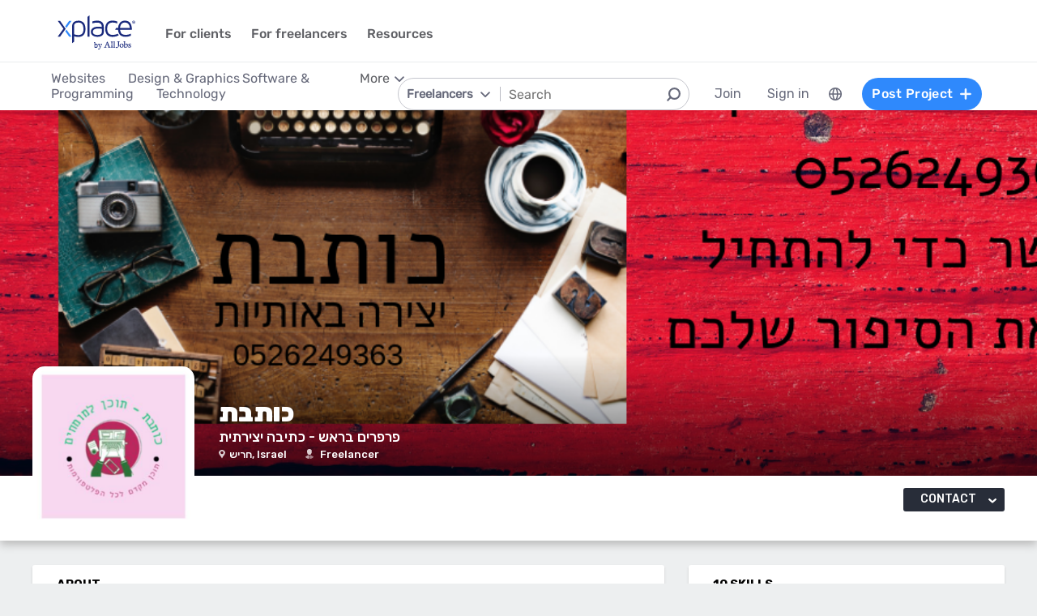

--- FILE ---
content_type: text/html; charset=utf-8
request_url: https://www.xplace.com/il/en/u/chanuna
body_size: 54873
content:
<!DOCTYPE html><html lang="en" data-uw-w-loader="">
<head><meta name="snap_gen_timestamp_ms" content="1768103726655"><style type="text/css">@charset "UTF-8";[ng\:cloak],[ng-cloak],[data-ng-cloak],[x-ng-cloak],.ng-cloak,.x-ng-cloak,.ng-hide:not(.ng-hide-animate){display:none !important;}ng\:form{display:block;}.ng-animate-shim{visibility:hidden;}.ng-anchor{position:absolute;}</style>
<meta http-equiv="Content-Language" content="en">
<meta http-equiv="content-type" content="text/html; charset=utf-8">
<link href="https://cdn.xplace.com/includes/styles.css?v=202601060855" rel="stylesheet">
<script type="text/javascript" async="" src="https://widgetver.zoomengage.com/js/za_widget_419b.js"></script><script type="text/javascript" async="" src="https://d221oziut8gs4d.cloudfront.net/widget.js?id=19763617&amp;secure&amp;9822798"></script><script src="https://connect.facebook.net/en_US/sdk.js?hash=4e076c1b22831315a0b728910b489efc" async="" crossorigin="anonymous"></script><script type="text/javascript" async="" src="https://d2xerlamkztbb1.cloudfront.net/19763617-cf38/5/widget.js"></script><script id="facebook-jssdk" src="https://connect.facebook.net/en_US/sdk.js"></script><script src="https://cdn.xplace.com/includes/common.js?v=202601060855" type="text/javascript"></script><script type="text/javascript" src="https://cdn.xplace.com/includes/jquery/latest/jquery-1.11.2.min.js?v=202601060855"></script>
<script src="https://cdnjs.cloudflare.com/ajax/libs/airbrake-js/1.0.7/client.min.js"></script>
<script src="https://cdn.xplace.com/includes/XplLogic/js_errors_logger.js"></script>
<script>
            var airbrake = new airbrakeJs.Client({
                projectId: 181974,
                projectKey: '37c4a8e96e2aaa57b72ef459d86d07bf'
            });
            airbrake.addFilter(function (notice) {
                notice.context.environment = 'production';
                return notice;
            });
        </script>
<link rel="stylesheet" href="https://cdn.xplace.com/includes/magnific-popup/magnific-popup.css?202601060855">
<script src="https://cdn.xplace.com/includes/magnific-popup/jquery.magnific-popup.js"></script>
<script type="text/javascript">

            hello = 'Hi'
        var _userway_config = {position: 3, code: 'c6QyyCP6od'};

    </script>
<script type="text/javascript" src="https://cdn.userway.org/widget.js"></script>
<script>

    var GLOBAL_JS_BROWSING_DOMAIN_URI = 'https://www.xplace.com';

    var GLOBAL_JS_UPLOAD_FILES_SLOT_SIZE = 5;

    var GLOBAL_JS_XHR_TIMEOUT_MS = 10 * 60 * 1000; // 10 minutes

    var GLOBAL_JS_MAX_UPLOAD_FILE_SIZE_B = 10485760;
    // Note: both resume can be sent with email - so size should be limited by SMTP max allowed
    var GLOBAL_JS_MAX_UPLOAD_RESUME_SIZE_B = 7340032;
    var GLOBAL_JS_MAX_UPLOAD_BID_ATTACH_SIZE_B = 10485760;

    var JS_GLOBAL_FACEBOOK_APP_ID = "143890199009668";
    var JS_GLOBAL_LINKEDIN_APP_ID = "86kj3cpf1j6w0g";
    var JS_GLOBAL_FACEBOOK_SDK_VERSION = "v12.0";

    var JS_GLOBAL_COMPANY_PROFILE_LOGO_MIN_WIDTH = 400;
    var JS_GLOBAL_COMPANY_PROFILE_LOGO_MIN_HEIGHT = 400;

</script>
<script>

    var PAGE_NEEDS_RELOAD_WARN_MESSAGE = "Some changes were made on the server. Please refresh the page to continue.";

    var REDIRECT_REASON_PARAM_NAME = "mrtRdrRsn";
    var MARKETPLACE_INCONSISTENCY_REDIRECT_REASON = "MARKETPLACE_INCONSISTENCY";
    var BAD_GATEWAY_HTTP_RESPONSE_ERROR = "Bad Gateway";

    var GLOBAL_JS_START_TIME_STAMP = 202601060855;

    var GLOBAL_JS_WS_DEST_ALL = "/topic/ws.xpl.all";
    var GLOBAL_JS_WS_DEST_CID = "/queue/ws.xpl.cid.null";

    var GLOBAL_JS_THIS_COMPANY_ID = null;
    var GLOBAL_JS_THIS_COMPANY_ID_STR = 'anon';
    var GLOBAL_JS_THIS_COMPANY_USER_NAME = "null";
    var GLOBAL_JS_THIS_COMPANY_COMPANY_NAME_ESC = "null";
    var GLOBAL_JS_THIS_COMPANY_FIRST_LAST_NAME_ESC = "null";
    var GLOBAL_JS_THIS_COMPANY_FIRST_NAME_ESC = "null";
    var GLOBAL_JS_THIS_COMPANY_FIRST_NAME_ESC_HI = hello+ ", "+"null";
    var GLOBAL_JS_THIS_COMPANY_ACC_TYPE_BASE = 'null';
    var GLOBAL_JS_THIS_COMPANY_ACC_TYPE = 'null';
    var GLOBAL_JS_THIS_COMPANY_LOGO_PATH = 'https://www.xplace.com/images/empty_user_profile_no_image.jpg';
    var GLOBAL_JS_MARKETPLACE_LOCALES = {US_EN: 'US_EN', IL_HE: 'IL_HE', IL_EN: 'IL_EN'};
    var GLOBAL_JS_MARKETPLACE_LOCALE = 'IL_EN'; // 'US_EN', 'IL_HE', 'IL_EN'
    var GLOBAL_JS_IS_INTL_MARKETPLACE = false; // 'US_EN', 'IL_HE', 'IL_EN'
    var GLOBAL_JS_THIS_COMPANY_VALID_PROJECTS = false

    // If users temporarily overrides its marketplace (e.g. on user profile)
    var GLOBAL_JS_MARKETPLACE_OVERRIDE_PARAM_VALUE =  null;

    var GLOBAL_JS_MARKETPLACE_CURRENCY = 'ILS';
    var GLOBAL_JS_DEFAULT_MARKET_CURRENCY = 'ILS';
    var GLOBAL_JS_USAGE_PERSPECTIVE = 'WEB_SITE'; // 'WEB_SITE' or 'WEB_ADMIN'
    var GLOBAL_JS_MARKETPLACE_URI_PREFIX = '/il/en'; // '' or '/il' or '/il/en'

    var GLOBAL_JS_BROWSING_CONTEXT_ROOT = 'https://www.xplace.com' + GLOBAL_JS_MARKETPLACE_URI_PREFIX;
    var GLOBAL_JS_BROWSING_LOADED_PAGE_URI = '\/u\/chanuna';

    var GLOBAL_JS_MARKET_LANG_EN = "EN";
    var GLOBAL_JS_MARKET_LANG_HE = "HE";

    var GLOBAL_JS_IS_RTL_LANGUAGE = false;
    var GLOBAL_JS_IS_MOBILE_VIEW = false;

    // Not used atm
    // var GLOBAL_JS_RTL_CHARS = ['א', 'ב', 'ג', 'ד', 'ה', 'ו', 'ז', 'ח', 'ט', 'י', 'כ', 'ל', 'מ', 'נ', 'ס', 'ע', 'פ', 'צ', 'ק', 'ר', 'ש', 'ת', 'ך', 'ם', 'ן', 'צ', 'ף'];

    var GLOBAL_JS_ARIA_ACTION_KEYS = {KEY_ENTER: {code: 13}, KEY_SPACE: {code: 32}};

    var GLOBAL_JS_IS_LOG_DEBUG = false;
    var GLOBAL_JS_IS_GBOT_AGENT = false;

    var JS_GLOBAL_SKIP_CONFIRMATION_STEP = false;
    var JS_GLOBAL_IS_CURRENT_USER_ADMIN = false;

    var JS_GLOBAL_FACEBOOK_LOCALE = GLOBAL_JS_IS_RTL_LANGUAGE ? 'he_IL' : 'en_US';
    var JS_GLOBAL_LINKEDIN_LOCALE = GLOBAL_JS_IS_RTL_LANGUAGE ? 'he_IL' : 'en_US';

    var JS_GLOBAL_IS_JOIN_RECAPTCHA_APPLICABLE = true;
    var JS_GLOBAL_RECAPTCHA_RESPONSE = null;

    jQuery.fn.preventDoubleSubmission = function () {
        $(this).on('submit', function (e) {
            var $form = $(this);

            if ($form.data('submitted') === true) {
                // Previously submitted - don't submit again
                e.preventDefault();
                console.info("Double form submit prevented..");
            } else {
                // Mark it so that the next submit can be ignored
                $form.data('submitted', true);
            }
        });

        // Keep chainability
        return this;
    };

</script>
<script src="https://cdn.xplace.com/includes/lodash/lodash.min.js"></script>
<script src="https://cdn.xplace.com/includes/moment/moment.min.js"></script>
<script src="https://cdn.xplace.com/includes/moment/moment-timezone-with-data-2012-2022.js"></script>
<script>
    // https://github.com/lodash/lodash/issues/1701
    _.move = function (array, fromIndex, toIndex) {
        array.splice(toIndex, 0, array.splice(fromIndex, 1)[0]);
    };
</script>
<script src="https://cdn.xplace.com/includes/markjs/mark.min.js"></script>
<script src="https://cdn.xplace.com/includes/actual/jquery.actual.min.js"></script>
<script src="https://cdn.xplace.com/includes/namespace.js"></script>
<script src="https://cdn.xplace.com/includes/at_js/jquery.atwho.js"></script>
<script src="https://cdn.xplace.com/includes/twemoji/parser/twemoji.min.js"></script>
<script src="https://cdn.xplace.com/includes/emitter/EventEmitter.min.js"></script>
<script src="https://cdn.xplace.com/includes/rubaxafileapi/FileAPI.js"></script>
<script src="https://cdn.xplace.com/includes/rubaxafileapi/FileAPI.exif.js"></script>
<script src="https://cdn.xplace.com/includes/fileapi/jquery.fileapi.js"></script>
<script src="https://cdn.xplace.com/includes/XplLogic/XplLogic.js"></script>
<script src="https://cdn.xplace.com/includes/XplLogic/DateTimeUtils.js"></script>
<script src="https://cdn.xplace.com/includes/XplLogic/Events.js"></script>
<script src="https://cdn.xplace.com/includes/XplLogic/Misc.js"></script>
<script src="https://cdn.xplace.com/includes/XplLogic/MessagesLogic.js"></script>
<script src="https://cdn.xplace.com/includes/3rd/websock/sockjs/1.3.0/sockjs.min.js"></script>
<script src="https://cdn.xplace.com/includes/3rd/websock/stompjs/2.3.3/stomp.min.js"></script>
<script>

    XPL.ns('XPL.XplLogic.UriProvider');
    XPL.XplLogic.UriProvider = (function ($, XPL) {

        var UriProvider = function () {
        };

        $.extend(UriProvider.prototype, {
            init: function () {

            }
        });

        // Usage: XPL.XplLogic.UriProvider.getInvoiceUri(1234)
        UriProvider.getInvoiceUri = function (receiptNumber) {
            return _.replace("/il/en/invoice/{receiptNumber}", "{receiptNumber}", receiptNumber);
        };

        UriProvider.getInvoicesUri = function () {
            return "/il/en/invoices";
        };

        UriProvider.getInvoicePdfUri = function (receiptNumber) {
            return _.replace("/il/en/invoice/pdf/{receiptNumber}", "{receiptNumber}", receiptNumber);
        };

        UriProvider.getProjectUri = function (projectId) {
            return _.replace("/il/en/job/{projectId}", "{projectId}", projectId);
        };

        UriProvider.getPostProjectSuccessUri = function (projectId) {
            return _.replace("/il/en/job/{projectId}", "{projectId}", projectId);
        };

        UriProvider.getPostProjectUri = function () {
            return "/il/en/post";
        };

        UriProvider.getArticleUri = function (articleId) {
            return _.replace("/il/en/article/{articleId}", "{articleId}", articleId);
        };

        UriProvider.getPostArticleUri = function () {
            return "/il/en/article/post";
        };

        UriProvider.getCertifyStatusUri = function () {
            return "/il/en/certify/status"
        };

        UriProvider.getCallmeUri = function () {
            return "/il/en/callme"
        };

        UriProvider.getCallmeJoinUri = function () {
            return "/il/en/callme/join"
        };

        UriProvider.getCallmeNumbersUri = function () {
            return "/il/en/callme/numbers"
        };

        UriProvider.getCallmeCancelUri = function () {
            return "/il/en/callme/cancel"
        };

        UriProvider.getCallmeLogsUri = function () {
            return "/il/en/callme/logs"
        };

        UriProvider.getJoinUri = function () {
            return "/il/en/join"
        };

        UriProvider.getHomeUri = function () {
            return "/il/en/home"
        };

        UriProvider.getStatusUri = function () {
            return "/il/en/status"
        };

        UriProvider.getAccountUri = function () {
            return "/il/en/account"
        };

        UriProvider.getAccountAnchorUri = function (anchor) {
            return "/il/en/account" + "#" + anchor;
        };

        UriProvider.getEvalsUri = function () {
            return "/il/en/evals"
        };

        UriProvider.getUserAnchorUri = function (anchor) {
            return "/il/en/user" + "#" + anchor;
        };

        UriProvider.getNdaBidUri = function (bidId) {
            return _.replace("/il/en/nda/b/{bidId}", "{bidId}", bidId);
        };

        UriProvider.getPortfolioGroupUri = function (userName, portfolioGroupId) {
            return _.replace(_.replace("/il/en/u/{userName}/portfolio/{portfolioGroupId}", "{userName}", userName), "{portfolioGroupId}", portfolioGroupId);
        };

        UriProvider.getPortfolioEntryUri = function (userName, portfolioEntryId) {
            return _.replace(_.replace("/il/en/u/{userName}/portfolio/item/{portfolioEntryId}", "{userName}", userName), "{portfolioEntryId}", portfolioEntryId);
        };

        UriProvider.getProfilePageUri = function (userName) {
            return _.replace("/il/en/u/{userName}", "{userName}", userName);
        };

        UriProvider.getPlansUri = function () {
            return "/il/en/plans"
        };

        UriProvider.getPlansBillingUri = function (billingPlanId) {

            return _.replace("/il/en/plans/{billingPlanId}", "{billingPlanId}", billingPlanId);
        };

        UriProvider.getMessagingUri = function () {
            return "/m"
        };

        UriProvider.getMessagingUriByThread = function (threadId) {
            return "/m" + "#/" + threadId
        };

        UriProvider.getPerHourStatsUri = function () {
            return "/il/en/stats"
        };

        UriProvider.getBrowseCategoryUri = function (indSlugName, catSlugName, tabViewUriPostfix) {
            var uri = "";
            uri = XPL.XplLogic.Misc.addPathVariable(uri, indSlugName);
            uri = XPL.XplLogic.Misc.addPathVariable(uri, catSlugName);
            uri = uri + tabViewUriPostfix;
            return uri;
        };

        UriProvider.getSuggestedFeatureUri = function (featureId) {
            return _.replace("/il/en/feature/{featureId}", "{featureId}", featureId);
        };

        UriProvider.getEventsPageUri = function () {
            return "/il/en/events";
        };

        UriProvider.getPostEventPageUri = function () {
            return "/il/en/events/post";
        };

        UriProvider.getEventPageUri = function (eventId) {
            return _.replace("/il/en/events/{eventId}", "{eventId}", eventId);
        };

        UriProvider.getSearchHashTagPageUri = function (hashTag) {
            return _.replace("/hashtag/{tag}", "{tag}", hashTag);
        };

        UriProvider.getPromotedEventUri = function (eventId) {
            return _.replace("/il/en/events/{eventId}", "{eventId}", eventId);
        };

        UriProvider.getAdminProjectUri = function (projectId) {
            return _.replace("/il/en/xpladmin/job/{projectId}", "{projectId}", projectId);
        };

        UriProvider.getReorderPortfolioGroupsUri = function (userName) {
            return _.replace("/il/en/u/{userName}/portfolio/order", "{userName}", userName);
        };

        UriProvider.getLinkOpenGraphInfoCdnUrl = function (linkRef) {
            var urlBase = 'https://www.xplace.com/opengraph',
                ulrParamName = 'url',
                url = XPL.XplLogic.Misc.addRequestParam(urlBase, ulrParamName, linkRef);

            return url;
        };

        XPL.registerXplLogic(UriProvider.prototype);

        return UriProvider;

    })(jQuery, XPL);

</script>
<script>
    var REST_JS_GITHUB_USERS_URL_TEMPATE = 'https://api.github.com/users/{USER_NAME}';
    var REST_JS_STACKOVERFLOW_USERS_URL_TEMPATE = 'https://api.stackexchange.com/2.2/users/{USER_ID}?site=stackoverflow';
    var REST_JS_INTEGRATION_FREEGEOIP_URL_TEMPATE = 'https://freegeoip.net/json/';
</script>
<script src="https://cdn.xplace.com/includes/rest/js/rest.js"></script>
<script src="https://cdn.xplace.com/includes/rest/js/project_rest_client.js"></script>
<script src="https://cdn.xplace.com/includes/rest/js/company_article_rest_client.js"></script>
<script src="https://cdn.xplace.com/includes/rest/js/user_messages_rest_client.js"></script>
<script src="https://cdn.xplace.com/includes/rest/js/company_rest_client.js"></script>
<script src="https://cdn.xplace.com/includes/rest/js/profile_rest_client.js"></script>
<script src="https://cdn.xplace.com/includes/rest/js/company_task_rest_client.js"></script>
<script src="https://cdn.xplace.com/includes/rest/js/favorites_rest_client.js"></script>
<script src="https://cdn.xplace.com/includes/rest/js/tools_rest_client.js"></script>
<script src="https://cdn.xplace.com/includes/rest/js/external_rest_client.js"></script>
<script src="https://cdn.xplace.com/includes/rest/js/dynamic_stats_rest_client.js"></script>
<script src="https://cdn.xplace.com/includes/rest/js/outside_eval_rest_client.js"></script>
<script src="https://cdn.xplace.com/includes/rest/js/features_rest_client.js"></script>
<script src="https://cdn.xplace.com/includes/rest/js/promoted_events_rest_client.js"></script>
<script src="https://cdn.xplace.com/includes/rest/js/team_rest_client.js"></script>
<meta name="facebook-domain-verification" content="8dk1y9ldggapf9gydlq00i0ymy1yx4">
<script async="" src="https://static.hotjar.com/c/hotjar-58991.js?sv=5"></script><script async="" src="https://script.hotjar.com/modules.5af39c695063f61775c4.js" charset="utf-8"></script><style>article.za_reset,aside.za_reset,details.za_reset,figcaption.za_reset,figure.za_reset,footer.za_reset,header.za_reset,hgroup.za_reset,main.za_reset,nav.za_reset,section.za_reset,summary.za_reset{display:block !important}audio.za_reset,canvas.za_reset,video.za_reset{display:inline-block !important}.za_reset::-webkit-input-placeholder{text-align:inherit !important}.za_reset::-moz-placeholder{text-align:inherit !important}.za_reset:-ms-input-placeholder{text-align:inherit !important}.za_reset:-moz-placeholder{text-align:inherit !important}.za_reset{font-family:inherit !important;-ms-text-size-adjust:100% !important;-webkit-text-size-adjust:100% !important;-moz-box-sizing:content-box !important;box-sizing:content-box !important;overflow:visible !important;width:auto !important;float:none !important;border-collapse:separate !important;text-decoration:none solid #000 !important;text-shadow:none !important;letter-spacing:normal !important}span.za_reset{color:inherit !important;font-family:inherit !important;font-size:inherit !important}a.za_reset:not(.za_shine_text_new){background:transparent !important}a.za_reset:focus{outline:3px solid !important}a.za_reset:active,a.za_reset:hover{outline:0 !important}h1.za_reset{font-size:2em !important;margin:.67em 0 !important}b.za_reset,strong.za_reset{font-weight:bold !important}hr.za_reset{-moz-box-sizing:content-box !important;box-sizing:content-box !important;height:0 !important}mark.za_reset{background:#ff0 !important;color:#000 !important}small.za_reset{font-size:80% !important}sub.za_reset,sup.za_reset{font-size:75% !important;line-height:0 !important;position:relative !important;vertical-align:baseline !important}sup.za_reset{top:-0.5em !important}sub.za_reset{bottom:-0.25em !important}img.za_reset{border:0 !important}svg.za_reset:not(:root){overflow:hidden !important}figure.za_reset{margin:0 !important}fieldset.za_reset{border:1px solid #c0c0c0 !important;margin:0 2px !important;padding:.35em .625em .75em !important}legend.za_reset{border:0 !important;padding:0 !important}button.za_reset,input.za_reset,select.za_reset,textarea.za_reset{font-family:inherit !important;font-size:100% !important;margin:0 !important}select.za_reset,textarea.za_reset,input.za_reset,.uneditable-input.za_reset{line-height:20px;height:20px !important;box-shadow:none !important;box-sizing:content-box !important;-moz-box-sizing:content-box !important;color:#000 !important;letter-spacing:normal !important;max-height:none !important;max-width:none !important;min-height:0 !important;min-width:0 !important;opacity:1 !important;orphans:auto !important;outline-offset:0 !important;overflow-wrap:normal !important;resize:none !important;text-align:start !important;text-decoration:none solid #000 !important;text-indent:0 !important;text-rendering:auto !important;text-shadow:none !important;text-overflow:clip !important;text-transform:none !important;vertical-align:baseline !important;kerning:0 !important;text-anchor:start !important;background:#fff;background:#fff none repeat scroll 0 0 / auto padding-box border-box !important;border:none !important;border-radius:0 0 0 0 !important;border-image:none !important;border-spacing:0 0 !important;font:normal normal normal 18px/normal Verdana,sans-serif !important;list-style:disc outside none !important;margin:0 !important;outline:#000 none 0 !important;overflow:visible !important;display:inline-block;zoom:1}button.za_reset,input.za_reset{line-height:normal !important}button.za_reset{min-width:unset !important;min-height:unset !important}button.za_reset,select.za_reset{text-transform:none !important}button.za_reset,html input.za_reset[type="button"],input.za_reset[type="reset"],input.za_reset[type="submit"]{-webkit-appearance:button !important;cursor:pointer !important}button.za_reset[disabled],html input.za_reset[disabled]{cursor:default !important}input.za_reset[type="checkbox"],input.za_reset[type="radio"]{box-sizing:border-box !important;padding:0 !important}input.za_reset[type="checkbox"]{-webkit-appearance:checkbox !important}input.za_reset[type="search"]{-webkit-appearance:textfield !important;-moz-box-sizing:content-box !important;-webkit-box-sizing:content-box !important;box-sizing:content-box !important}button.za_reset::-moz-focus-inner,input.za_reset::-moz-focus-inner{border:0 !important;padding:0 !important}textarea.za_reset{overflow:auto !important;vertical-align:top !important}.za_reset *{font-size:inherit !important;text-align:inherit !important;line-height:inherit !important;color:inherit !important}@-webkit-keyframes za_shake{from{-webkit-transform:rotate(0);transform:rotate(0)}100%,50%,56%{-webkit-transform:rotate(0);transform:rotate(0)}51%,53%,55%{-webkit-transform:rotate(-20deg);transform:rotate(-20deg)}52%,54%{-webkit-transform:rotate(20deg);transform:rotate(20deg)}}@keyframes za_shake{from{-webkit-transform:rotate(0);transform:rotate(0)}100%,50%,56%{-webkit-transform:rotate(0);transform:rotate(0)}51%,53%,55%{-webkit-transform:rotate(-20deg);transform:rotate(-20deg)}52%,54%{-webkit-transform:rotate(20deg);transform:rotate(20deg)}}@keyframes za_spin{100%{transform:rotate(1turn)}}@keyframes za_scale{50%{-ms-transform:scale(1.2,1.2);-webkit-transform:scale(1.2,1.2);transform:scale(1.2,1.2)}100%{-ms-transform:scale(1,1);-webkit-transform:scale(1,1);transform:scale(1,1)}}@keyframes za_3d_rotate{50%{-webkit-transform:rotateY(180deg);transform:rotateY(180deg)}100%{-webkit-transform:rotateY(360deg);transform:rotateY(360deg)}}.za_shine_text{background:-webkit-gradient(linear,left top,right top,from(#222),to(#222),color-stop(.5,#fff));background:-moz-gradient(linear,left top,right top,from(#222),to(#222),color-stop(.5,#fff));background:gradient(linear,left top,right top,from(#222),to(#222),color-stop(.5,#fff));-webkit-background-size:200% 100%;-moz-background-size:200% 100%;background-size:200% 100%;-webkit-background-clip:text;-moz-background-clip:text;background-clip:text;background-repeat:no-repeat;background-position:0 0;animation-delay:0}.za_shine_text_new{background:linear-gradient(90deg,var(--za_shine_color),#fff,var(--za_shine_color));-webkit-text-fill-color:rgba(222,222,222,0);background-size:500%;-webkit-background-clip:text;background-clip:text;background-repeat:no-repeat;background-position:0 0}@-moz-keyframes za_shine_text{from{background-position:top left}to{background-position:top right}}@-webkit-keyframes za_shine_text{from{background-position:top left}to{background-position:top right}}@-o-keyframes za_shine_text{from{background-position:top left}to{background-position:top right}}@-ms-keyframes za_shine_text{from{background-position:top left}to{background-position:top right}}@keyframes za_shine_text{from{background-position:top left}to{background-position:top right}}@keyframes za_blink_c{from,to{border-color:transparent}50%{border-color:black}}.za_shine{overflow:hidden !important}.za_shine:after{animation:za_shine var(--za_shine_duration) linear var(--za_shine_iteration);content:"";position:absolute;top:-110%;left:-210%;width:200%;height:40px;opacity:0;transform:rotate(70deg);background:rgba(255,255,255,0.13);background:linear-gradient(to right,rgba(255,255,255,0.13) 0,rgba(255,255,255,0.13) 77%,rgba(255,255,255,0.5) 92%,rgba(255,255,255,0.0) 100%)}@keyframes za_shine{to{opacity:1;top:-30%;left:0;transition-property:left,top,opacity;transition-duration:8s;transition-timing-function:linear}}@keyframes za_3d_unfold{from{transform-style:preserve-3d;opacity:0;-webkit-transform:rotateY(-60deg);transform:rotateY(-60deg)}to{opacity:1;-webkit-transform:rotateY(0);transform:rotateY(0)}}@keyframes za_3d_unfold_remove{from{transform-style:preserve-3d;opacity:1;-webkit-transform:rotateY(0);transform:rotateY(0)}to{opacity:0;-webkit-transform:rotateY(-60deg);transform:rotateY(-60deg)}}@keyframes za_newsletter{from{opacity:0;transform:scale(0) rotate(500deg)}to{opacity:1;transform:scale(1) rotate(0)}}@keyframes za_newsletter_remove{from{opacity:1;transform:scale(1) rotate(0)}to{opacity:0;transform:scale(0) rotate(500deg)}}@keyframes za_zoom_in{from{opacity:0;transform:scale(0.8)}to{opacity:1;transform:scale(1)}}@keyframes za_zoom_in_remove{from{opacity:1;transform:scale(1)}to{opacity:0;transform:scale(0.8)}}@keyframes za_zoom_out{from{opacity:0;transform:scale(1.3)}to{opacity:1;transform:scale(1)}}@keyframes za_zoom_out_remove{from{opacity:1;transform:scale(1)}to{opacity:0;transform:scale(1.3)}}@keyframes za_slide_right{from{opacity:0;transform:translateX(-200px)}to{opacity:1;transform:translateX(0)}}@keyframes za_slide_right_remove{from{opacity:1;transform:translateX(0)}to{opacity:0;transform:translateX(-200px)}}@keyframes za_slide_left{from{opacity:0;transform:translateX(+200px)}to{opacity:1;transform:translateX(0)}}@keyframes za_slide_left_remove{from{opacity:1;transform:translateX(0)}to{opacity:0;transform:translateX(+200px)}}@keyframes za_slide_down{from{opacity:0;transform:translateY(-100px)}to{opacity:1;transform:translateY(0)}}@keyframes za_slide_down_remove{from{opacity:1;transform:translateY(0)}to{opacity:0;transform:translateY(-100px)}}@keyframes za_slide_up{from{opacity:0;transform:translateY(+100px)}to{opacity:1;transform:translateY(0)}}@keyframes za_slide_up_remove{from{opacity:1;transform:translateY(0)}to{opacity:0;transform:translateY(+100px)}}@keyframes za_swing{20%{transform:rotate(10deg)}40%{transform:rotate(-7deg)}60%{transform:rotate(3deg)}80%{transform:rotate(-3deg)}100%{transform:rotate(0)}}@keyframes za_hinge{0{transform:rotate(0);transform-origin:top left;animation-timing-function:ease-in-out}20%,60%{transform:rotate(80deg);transform-origin:top left;animation-timing-function:ease-in-out}40%{transform:rotate(60deg);transform-origin:top left;animation-timing-function:ease-in-out}80%{transform:rotate(60deg) translateY(0);opacity:1;transform-origin:top left;animation-timing-function:ease-in-out}100%{transform:translateY(700px);opacity:0}}@-webkit-keyframes za_rotate_in_right{from{-webkit-transform-origin:right bottom;transform-origin:right bottom;-webkit-transform:rotate3d(0,0,1,45deg);transform:rotate3d(0,0,1,45deg);opacity:0}to{-webkit-transform-origin:right bottom;transform-origin:right bottom;-webkit-transform:translate3d(0,0,0);transform:translate3d(0,0,0);opacity:1}}@keyframes za_rotate_in_right{from{-webkit-transform-origin:right bottom;transform-origin:right bottom;-webkit-transform:rotate3d(0,0,1,45deg);transform:rotate3d(0,0,1,45deg);opacity:0}to{-webkit-transform-origin:right bottom;transform-origin:right bottom;-webkit-transform:translate3d(0,0,0);transform:translate3d(0,0,0);opacity:1}}@-webkit-keyframes za_rotate_out_right{from{-webkit-transform-origin:right bottom;transform-origin:right bottom;opacity:1}to{-webkit-transform-origin:right bottom;transform-origin:right bottom;-webkit-transform:rotate3d(0,0,1,90deg);transform:rotate3d(0,0,1,90deg);opacity:0}}@keyframes za_rotate_out_right{from{-webkit-transform-origin:right bottom;transform-origin:right bottom;opacity:1}to{-webkit-transform-origin:right bottom;transform-origin:right bottom;-webkit-transform:rotate3d(0,0,1,90deg);transform:rotate3d(0,0,1,90deg);opacity:0}}.zoom-spinner{text-align:center !important}.zoom-spinner div{width:10px !important;height:10px !important;background-color:white;border-radius:100%;display:inline-block;animation:sk-bdelay 1.4s infinite ease-in-out both}.zoom-spinner .za_b1{animation-delay:-0.32s}.zoom-spinner .za_b2{animation-delay:-0.16s}@-webkit-keyframes sk-bdelay{0,80%,100%{transform:scale(0)}40%{transform:scale(.8)}}@keyframes sk-bdelay{0,80%,100%{transform:scale(0)}40%{transform:scale(.8)}}.za_reset .lwc-chat-button{position:relative !important;bottom:0 !important;right:0 !important}.za_reset.za_switch{display:inline-block !important;width:60px !important;height:34px !important}.za_reset.za_slider{position:absolute !important;top:0 !important;left:0 !important;right:0 !important;bottom:0 !important;cursor:pointer !important;background-color:#ccc !important;-webkit-transition:.4s !important;transition:.4s !important}.za_reset.za_slider:before{position:absolute;content:"";height:84%;width:45%;left:10%;bottom:8%;background-color:white;-webkit-transition:.4s;transition:.4s}input:focus+.za_reset.za_slider{box-shadow:0 0 1px #2196f3 !important}input:checked+.za_reset.za_slider:before{-webkit-transform:translateX(80%) !important;-ms-transform:translateX(80%) !important;transform:translateX(80%) !important}.za_reset.za_slider.za_round{border-radius:34px !important}.za_reset.za_slider.za_round:before{border-radius:50% !important}.za_flip-clock-wrapper *{-webkit-box-sizing:border-box !important;-moz-box-sizing:border-box !important;-ms-box-sizing:border-box !important;-o-box-sizing:border-box !important;box-sizing:border-box !important;-webkit-backface-visibility:hidden !important;-moz-backface-visibility:hidden !important;-ms-backface-visibility:hidden !important;-o-backface-visibility:hidden !important;backface-visibility:hidden !important}.za_flip-clock-wrapper a{cursor:pointer !important;text-decoration:none !important;color:#ccc !important}.za_flip-clock-wrapper ul{list-style:none !important}.za_flip-clock-wrapper.clearfix:before,.za_flip-clock-wrapper.clearfix:after{content:" " !important;display:table !important}.za_flip-clock-wrapper.clearfix:after{clear:both !important}.za_flip-clock-wrapper{font:normal 11px "Helvetica Neue",Helvetica,sans-serif !important;-webkit-user-select:none !important}.za_flip-clock-meridium{background:none !important;box-shadow:0 0 0 !important}.za_flip-clock-meridium a{color:#313333 !important;word-break:keep-all !important;overflow-wrap:normal !important}.za_flip-clock-wrapper{text-align:center !important;position:relative !important;width:100% !important}.za_flip-clock-wrapper:before,.za_flip-clock-wrapper:after{content:" " !important;display:table !important}.za_flip-clock-wrapper:after{clear:both !important}.za_flip-clock-wrapper ul{position:relative !important;float:left !important;margin:5px !important;width:60px !important;height:90px !important;font-weight:bold !important;line-height:87px !important;border-radius:6px !important;background:#000;padding:0 !important}.za_flip-clock-wrapper ul li{z-index:1;position:absolute !important;left:0 !important;top:0 !important;width:100% !important;height:100% !important;line-height:87px !important;text-decoration:none !important}.za_flip-clock-wrapper ul li:first-child{z-index:2}.za_flip-clock-wrapper ul li a{display:block !important;height:100% !important;-webkit-perspective:200px !important;-moz-perspective:200px !important;perspective:200px !important;margin:0 !important;overflow:visible !important;cursor:default !important;pointer-events:none !important}.za_flip-clock-wrapper ul li a div{z-index:1;position:absolute !important;left:0 !important;width:100% !important;height:50% !important;font-size:80px !important;overflow:hidden !important;outline:1px solid transparent !important}.za_flip-clock-wrapper ul li a div .shadow{position:absolute !important;width:100% !important;height:100% !important;z-index:2}.za_flip-clock-wrapper ul li a div.up{-webkit-transform-origin:50% 100%;-moz-transform-origin:50% 100%;-ms-transform-origin:50% 100%;-o-transform-origin:50% 100%;transform-origin:50% 100%;-moz-transform:rotate(0);-ms-transform:rotate(0);-webkit-transform:rotate(0);-o-transform:rotate(0);transform:rotate(0);top:0 !important}.za_flip-clock-wrapper ul li a div.up:after{content:"" !important;position:absolute !important;top:44px !important;left:0 !important;z-index:5;width:100% !important;height:3px !important;background-color:#000 !important;background-color:rgba(0,0,0,0.4) !important}.za_flip-clock-wrapper ul li a div.down{-webkit-transform-origin:50% 0;-moz-transform-origin:50% 0;-ms-transform-origin:50% 0;-o-transform-origin:50% 0;transform-origin:50% 0;-moz-transform:rotate(0);-ms-transform:rotate(0);-webkit-transform:rotate(0);-o-transform:rotate(0);transform:rotate(0);bottom:0 !important;border-bottom-left-radius:6px !important;border-bottom-right-radius:6px !important}.za_flip-clock-wrapper ul li a div div.inn{position:absolute !important;left:0 !important;z-index:1;width:100% !important;height:200% !important;color:#ccc !important;text-shadow:0 1px 2px #000 !important;text-align:center !important;border-radius:6px !important;font-size:70px !important}.za_flip-clock-wrapper ul li a div.up div.inn{top:0 !important}.za_flip-clock-wrapper ul li a div.down div.inn{bottom:0 !important}.za_flip-clock-wrapper ul.za_fc_play li.za_flip-clock-before{z-index:3}.za_flip-clock-wrapper .za_fc_flip{box-shadow:0 2px 5px rgba(0,0,0,0.7) !important;contain:layout paint !important;will-change:transform !important}.za_flip-clock-wrapper ul.za_fc_play li.za_flip-clock-active{-webkit-animation:za_flipclock_asd .5s .5s linear both;-moz-animation:za_flipclock_asd .5s .5s linear both;animation:za_flipclock_asd .5s .5s linear both;z-index:5}.za_flip-clock-divider{float:left !important;display:inline-block !important;position:relative !important;width:20px !important;height:100px !important}.za_flip-clock-divider:first-child{width:0 !important}.za_flip-clock-dot{display:block !important;background:#323434 !important;width:10px !important;height:10px !important;position:absolute !important;border-radius:50% !important;box-shadow:0 0 5px rgba(0,0,0,0.5) !important;left:5px !important}.za_flip-clock-divider .za_flip-clock-label{position:absolute !important;color:black !important;word-break:keep-all !important;text-shadow:none !important}.za_reset ul{margin:0 !important}[za-html-text="true"].za_reset ul li::marker{content:"• " !important}[za-html-text="true"].za_reset ul li{list-style-position:inside !important}.za-direction-rtl{direction:rtl !important}.za-direction-ltr{direction:ltr !important}.za-align-right{text-align:right !important}.za-align-left{text-align:left !important}.za-align-center{text-align:center !important}[za-html-text="true"] p{margin:0;font-family:inherit !important}[za_link="true"] p{width:100% !important}.js-za_marquee-wrapper{float:left}.js-za_marquee{position:relative}.za-nav-story-bg{border-radius:50px !important;width:0 !important;height:100% !important}.za-slides-wrapper{transition:none !important}[data-story-carousel="true"] .za-slide video{display:block !important}[data-story-carousel="true"] .za-slide video::-webkit-media-controls{display:none !important}[data-story-carousel="true"] .za-slide video::-webkit-media-controls-enclosure{display:none !important}.za-vol-ctrl svg,.za-anim-ctrl svg{position:relative !important}a[za_animation],a[za_animation] u{text-decoration:none !important}[za_animation="za_slide_ltr"] p>:last-child{color:var(--effectStrokeColor);position:relative;text-decoration:none}[za_animation="za_slide_ltr"] p>:last-child::before{content:"";position:absolute;width:100%;height:4px;border-radius:4px;background-color:var(--effectStrokeColor);bottom:0;left:0;transform-origin:right;transform:scaleX(0);transition:transform .3s ease-in-out}[za_animation="za_slide_ltr"] p>:last-child:hover::before{transform-origin:left;transform:scaleX(1)}[za_animation="za_slide_rtl"] p>:last-child{color:var(--effectStrokeColor);position:relative;text-decoration:none}[za_animation="za_slide_rtl"] p>:last-child::before{content:"";position:absolute;width:100%;height:4px;border-radius:4px;background-color:var(--effectStrokeColor);bottom:0;left:0;transform-origin:left;transform:scaleX(0);transition:transform .3s ease-in-out}[za_animation="za_slide_rtl"] p>:last-child:hover::before{transform-origin:right;transform:scaleX(1)}[za_animation="za_slide_bottom"] p>:last-child{text-decoration:none;color:var(--effectStrokeColor);margin:0 20px 0 0;position:relative}[za_animation="za_slide_bottom"] p>:last-child:before{position:absolute;top:100%;left:0;width:100%;height:3px;background-color:var(--effectStrokeColor);content:"";-webkit-transform:translateY(8px);opacity:0;transition-property:-webkit-transform,opacity;transition-duration:.3s}[za_animation="za_slide_bottom"] p>:last-child:hover:before{-webkit-transform:translateY(0);opacity:1}[za_animation="za_inside_out"] p>:last-child{text-decoration:none;margin:0 20px 0 0;position:relative}[za_animation="za_inside_out"] p>:last-child::after{content:"";position:absolute;left:0;bottom:0;width:100%;height:3px;background:var(--effectStrokeColor);transform:scaleX(0);transform-origin:center;transition:transform .3s ease-in-out}[za_animation="za_inside_out"] p>:last-child:hover::after{transform:scaleX(1)}[za_animation="za_scale_color"] p>:last-child{text-decoration:none;display:inline-block;transition:transform .3s ease-in-out,color .3s ease-in-out;transform-origin:center}[za_animation="za_scale_color"] p>:last-child:hover{transform:scale(1.2);color:var(--effectStrokeColor) !important}[za_animation="za_brackets"] p>:last-child::before,[za_animation="za_brackets"] p>:last-child::after{display:inline-block;opacity:0;-webkit-transition:-webkit-transform .3s,opacity .2s;-moz-transition:-moz-transform .3s,opacity .2s;transition:transform .3s,opacity .2s}[za_animation="za_brackets"] p>:last-child::before{margin-right:10px;content:"[";color:var(--effectStrokeColor);-webkit-transform:translateX(20px);-moz-transform:translateX(20px);transform:translateX(20px)}[za_animation="za_brackets"] p>:last-child::after{margin-left:10px;content:"]";color:var(--effectStrokeColor);-webkit-transform:translateX(-20px);-moz-transform:translateX(-20px);transform:translateX(-20px)}[za_animation="za_brackets"] p>:last-child:hover::before,[za_animation="za_brackets"] p>:last-child:hover::after,[za_animation="za_brackets"] p>:last-child:focus::before,[za_animation="za_brackets"] p>:last-child:focus::after{opacity:1;-webkit-transform:translateX(0);-moz-transform:translateX(0);transform:translateX(0)}.za_reset.instagram-media{width:100% !important;height:100% !important;min-width:auto !important}@-webkit-keyframes za_flipclock_asd{from{z-index:2}20%{z-index:4}100%{z-index:4}}@-moz-keyframes za_flipclock_asd{from{z-index:2}20%{z-index:4}100%{z-index:4}}@-o-keyframes za_flipclock_asd{from{z-index:2}20%{z-index:4}100%{z-index:4}}@keyframes za_flipclock_asd{from{z-index:2}20%{z-index:4}100%{z-index:4}}.za_flip-clock-wrapper ul.za_fc_play li.za_flip-clock-active .down{z-index:2;-webkit-animation:za_flipclock_turn .5s .5s linear both;-moz-animation:za_flipclock_turn .5s .5s linear both;animation:za_flipclock_turn .5s .5s linear both}@-webkit-keyframes za_flipclock_turn{from{-webkit-transform:rotateX(90deg)}100%{-webkit-transform:rotateX(0)}}@-moz-keyframes za_flipclock_turn{from{-moz-transform:rotateX(90deg)}100%{-moz-transform:rotateX(0)}}@-o-keyframes za_flipclock_turn{from{-o-transform:rotateX(90deg)}100%{-o-transform:rotateX(0)}}@keyframes za_flipclock_turn{from{transform:rotateX(90deg)}100%{transform:rotateX(0)}}.za_flip-clock-wrapper ul.za_fc_play li.za_flip-clock-before .up{z-index:2;-webkit-animation:za_flipclock_turn2 .5s linear both;-moz-animation:za_flipclock_turn2 .5s linear both;animation:za_flipclock_turn2 .5s linear both}@-webkit-keyframes za_flipclock_turn2{from{-webkit-transform:rotateX(0)}100%{-webkit-transform:rotateX(-90deg)}}@-moz-keyframes za_flipclock_turn2{from{-moz-transform:rotateX(0)}100%{-moz-transform:rotateX(-90deg)}}@-o-keyframes za_flipclock_turn2{from{-o-transform:rotateX(0)}100%{-o-transform:rotateX(-90deg)}}@keyframes za_flipclock_turn2{from{transform:rotateX(0)}100%{transform:rotateX(-90deg)}}.za_flip-clock-wrapper ul li.za_flip-clock-active{z-index:3}.za_flip-clock-wrapper ul.za_fc_play li.za_flip-clock-before .up .shadow{background:-moz-linear-gradient(top,rgba(0,0,0,0.1) 0,black 100%) !important;background:-webkit-gradient(linear,left top,left bottom,color-stop(0,rgba(0,0,0,0.1)),color-stop(100%,black)) !important;background:linear,top,rgba(0,0,0,0.1) 0,black 100% !important;background:-o-linear-gradient(top,rgba(0,0,0,0.1) 0,black 100%) !important;background:-ms-linear-gradient(top,rgba(0,0,0,0.1) 0,black 100%) !important;background:linear,to bottom,rgba(0,0,0,0.1) 0,black 100% !important;-webkit-animation:za_flipclock_show .5s linear both;-moz-animation:za_flipclock_show .5s linear both;animation:za_flipclock_show .5s linear both}.za_flip-clock-wrapper ul.za_fc_play li.za_flip-clock-active .up .shadow{background:-moz-linear-gradient(top,rgba(0,0,0,0.1) 0,black 100%) !important;background:-webkit-gradient(linear,left top,left bottom,color-stop(0,rgba(0,0,0,0.1)),color-stop(100%,black)) !important;background:linear,top,rgba(0,0,0,0.1) 0,black 100% !important;background:-o-linear-gradient(top,rgba(0,0,0,0.1) 0,black 100%) !important;background:-ms-linear-gradient(top,rgba(0,0,0,0.1) 0,black 100%) !important;background:linear,to bottom,rgba(0,0,0,0.1) 0,black 100% !important;-webkit-animation:za_flipclock_hide .5s .3s linear both;-moz-animation:za_flipclock_hide .5s .3s linear both;animation:za_flipclock_hide .5s .3s linear both}.za_flip-clock-wrapper ul.za_fc_play li.za_flip-clock-before .down .shadow{background:-moz-linear-gradient(top,black 0,rgba(0,0,0,0.1) 100%) !important;background:-webkit-gradient(linear,left top,left bottom,color-stop(0,black),color-stop(100%,rgba(0,0,0,0.1))) !important;background:linear,top,black 0,rgba(0,0,0,0.1) 100% !important;background:-o-linear-gradient(top,black 0,rgba(0,0,0,0.1) 100%) !important;background:-ms-linear-gradient(top,black 0,rgba(0,0,0,0.1) 100%) !important;background:linear,to bottom,black 0,rgba(0,0,0,0.1) 100% !important;-webkit-animation:za_flipclock_show .5s linear both;-moz-animation:za_flipclock_show .5s linear both;animation:za_flipclock_show .5s linear both}.za_flip-clock-wrapper ul.za_fc_play li.za_flip-clock-active .down .shadow{background:-moz-linear-gradient(top,black 0,rgba(0,0,0,0.1) 100%) !important;background:-webkit-gradient(linear,left top,left bottom,color-stop(0,black),color-stop(100%,rgba(0,0,0,0.1))) !important;background:linear,top,black 0,rgba(0,0,0,0.1) 100% !important;background:-o-linear-gradient(top,black 0,rgba(0,0,0,0.1) 100%) !important;background:-ms-linear-gradient(top,black 0,rgba(0,0,0,0.1) 100%) !important;background:linear,to bottom,black 0,rgba(0,0,0,0.1) 100% !important;-webkit-animation:za_flipclock_hide .5s .3s linear both;-moz-animation:za_flipclock_hide .5s .3s linear both;animation:za_flipclock_hide .5s .2s linear both}@-webkit-keyframes za_flipclock_show{from{opacity:0}100%{opacity:1}}@-moz-keyframes za_flipclock_show{from{opacity:0}100%{opacity:1}}@-o-keyframes za_flipclock_show{from{opacity:0}100%{opacity:1}}@keyframes za_flipclock_show{from{opacity:0}100%{opacity:1}}@-webkit-keyframes za_flipclock_hide{from{opacity:1}100%{opacity:0}}@-moz-keyframes za_flipclock_hide{from{opacity:1}100%{opacity:0}}@-o-keyframes za_flipclock_hide{from{opacity:1}100%{opacity:0}}@keyframes za_flipclock_hide{from{opacity:1}100%{opacity:0}}a.za_click_activate{cursor:pointer}@media(max-width:480px){img.za_wm_img{height:13px;width:13px}}</style></head><body><div id="fb-root"></div>
<script>

    window.fbAsyncInit = function() {
        FB.init({
            appId      : '143890199009668', // App ID
            status     : true, // check login status
            cookie     : true, // enable cookies to allow the server to access the session
            xfbml      : true,  // parse XFBML
            version    : 'v12.0'
        });

        jQuery('#fb-root').trigger('facebook:init');
    };

    // Load the SDK asynchronously
    (function(d, s, id) {
        var js, fjs = d.getElementsByTagName(s)[0];
        if (d.getElementById(id)) return;
        js = d.createElement(s); js.id = id;
        js.src = "//connect.facebook.net/" + JS_GLOBAL_FACEBOOK_LOCALE  + "/sdk.js";
        fjs.parentNode.insertBefore(js, fjs);
    }(document, 'script', 'facebook-jssdk'));

</script>
<script src="https://maps.googleapis.com/maps/api/js?key=AIzaSyAvcZUm10fyNJlfU1yCtv444M8Y4HwOeKw&amp;language=en&amp;libraries=places"></script>
<style>

    .ngdialog.ngdialog-theme-default.ng-alert-content .ngdialog-content {
        border: none;
        display: block;
        padding: 25px 40px 30px 40px;
        z-index: 99999999;
        background: #fff;
        border-radius: 7px;
        font-size: 14px;
        font-weight: 600;
        text-align: left;
        color: black;
        position: fixed;
        top: 33%;
        left: 39%;
        box-shadow: 0 0 30px #222;
        width: 90% !important;
        max-width: 400px !important;
    }

    .ngdialog.ngdialog-theme-default.ng-alert-content .ngdialog-content div {
        font-family: RobotoLight, OpenSans, Arial, Sans-Serif;
        text-align: center;
    }

    .ngdialog.ngdialog-theme-default.ng-alert-content .ngdialog-content .alerterror {
        padding: 10px 20px;
        text-align: left;
        margin: 0 auto;
        color: white;
        background: #cd0609;
        text-transform: uppercase;
        border: 1px solid #f5aca6;
        width: auto
    }

    .ngdialog.ngdialog-theme-default.ng-alert-content .ngdialog-content .rec_cancel {
        border: none;
        background: #0c7dd6;
        border-radius: 3px;
        text-transform: uppercase;
        color: #fff;
        font-size: 15px;
        font-weight: 300;
        padding: 7px 15px;
        cursor: pointer;
        transition: .2s
    }

    .ngdialog.ngdialog-theme-default.ng-alert-content .ngdialog-content input.rec_cancel:hover {
        background: #ddd
    }

    .ngdialog.ngdialog-theme-default.ng-alert-content .ngdialog-content .clear_both {
        clear: both
    }

    .ngdialog.ngdialog-theme-default.ng-spinner-content {
        text-align: center !important;
    }

    .ngdialog.ngdialog-theme-default.ng-spinner-content .ngdialog-content {
        border: none;
        display: block;
        z-index: 99999999;
        background: #fff;
        border-radius: 7px;
        font-size: 14px;
        font-weight: 600;
        color: black;
        position: fixed;
        top: 40%;
        left: 50%;
        margin-left: -42px;
        box-shadow: 0 0 30px #222;
        width: 85px;
        height: 85px;
        text-align: center !important;
    }

    .ngdialog.ngdialog-theme-default.ng-spinner-content .ngdialog-content img {
        width: 58px
    }

    .ngdialog.ngdialog-theme-default.ng-spinner-content .ngdialog-content .clear_both {
        clear: both
    }

    .ngdialog.ngdialog-theme-default.ng-notification-content {
        text-align: center !important;
    }

    .ngdialog.ngdialog-theme-default.ng-notification-content .ngdialog-content {
        border: none;
        display: block;
        padding: 0px 0px 0px 0px;
        z-index: 99999999;
        background: #49b720;
        border-radius: 700px;
        font-size: 24px;
        font-weight: 600;
        position: fixed;
        top: 8px;
        left: 50%;
        margin-left: -150px;
        box-shadow: 0 0 30px #fff;
        width: 300px;
        height: auto;
        text-align: center !important;
    }

    .ngdialog.ngdialog-theme-default.ng-notification-content .ngdialog-content .clear_both {
        clear: both
    }

    .ngdialog.ngdialog-theme-default.async-upload-container .ngdialog-content {
        width: 0;
        padding: 0;
        left: -12%;
        text-align: center
    }

    .ngdialog.ngdialog-theme-default.async-upload-container .ngdialog-content .async-upload-text {
        font-weight: bold;
        text-transform: uppercase;
        font-size: 15px;
        color: #fff;
        position: absolute;
        top: -25px;
        left: 120px;
        margin-bottom: 5px
    }

    .ngdialog.ngdialog-theme-default.async-upload-container .ngdialog-content .async-upload-indicator {
        width: 340px;
        height: 17px;
        background: #fff;
        padding: 5px;
        border-radius: 15px;
        position: absolute;
    }

    .ngdialog.ngdialog-theme-default.async-upload-container .ngdialog-content .async-upload-indicator-bar {
        position: relative;
        background: #00B9FF;
        height: 7px;
        border-radius: 5px;
        text-align: right;
        display: block;
        float: left
    }

    .ngdialog.ngdialog-theme-default.ng-confirm-content .ngdialog-content div {
        font-family: RobotoLight, OpenSans, Arial, Sans-Serif;
        text-align: center
    }

    .ngdialog.ngdialog-theme-default.ng-confirm-content .ngdialog-content {
        border: none;
        display: block;
        padding: 25px 40px 30px 40px;
        z-index: 99999999;
        background: #fff;
        border-radius: 7px;
        font-size: 17px;
        text-align: left;
        color: black;
        position: fixed;
        top: 33%;
        left: 50%;
        margin-left: -200px;
        box-shadow: 0 0 30px #222;
        width: 400px !important;
        max-width: 400px !important;
    }

    .ngdialog.ngdialog-theme-default.ng-confirm-content .ngdialog-content .title {
        font-size: 30px;
        color: #333;
        text-align: center;
        margin-bottom: 25px
    }

    .ngdialog.ngdialog-theme-default.ng-confirm-content .ngdialog-content input.rec_confirm {
        border: none;
        background: #116fc5;
        border-radius: 3px;
        text-transform: uppercase;
        color: #fff;
        font-size: 15px;
        font-weight: 600;
        padding: 7px 15px;
        cursor: pointer;
        transition: .2s
    }

    .ngdialog.ngdialog-theme-default.ng-confirm-content .ngdialog-content .rec_cancel {
        border: none;
        background: #f3f3f3;
        border-radius: 3px;
        text-transform: uppercase;
        color: #888;
        font-size: 15px;
        font-weight: 300;
        padding: 7px 15px;
        cursor: pointer;
        transition: .2s
    }

    .ngdialog.ngdialog-theme-default.ng-confirm-content .ngdialog-content input.rec_confirm:hover {
        background: #0c60b9
    }

    .ngdialog.ngdialog-theme-default.ng-confirm-content .ngdialog-content input.rec_cancel:hover {
        background: #ddd
    }

    .ngdialog.ngdialog-theme-default.ng-confirm-content .ngdialog-content .clear_both {
        clear: both
    }

</style>
<style type="text/css">

    [slide-if-directive]:not([slide-if-directive=""]){display: none;}
    [slide-after-directive]:not([slide-after-directive=""]){display: none;}

    [custom-ng-cloak]{
        display:none !important;
    }

    .background_scroll_lock {
        overflow: hidden;
    }

    /* Fade-in / Fade-out for ng-if directive */

    .animate-if.ng-enter{transition:all 1s linear; -webkit-transition: all 1s linear; -moz-transition: all 1s linear;-o-transition: all 1s linear}
    .animate-if.ng-leave {}
    .animate-if.ng-enter,.animate-if.ng-leave.ng-leave-active {opacity: 0}
    .animate-if.ng-leave,.animate-if.ng-enter.ng-enter-active {opacity: 1}

</style>
<script src="https://cdn.xplace.com/includes/angular/angular.min.js"></script>
<script src="https://cdn.xplace.com/includes/angular/angular-aria.min.js"></script>
<script src="https://cdn.xplace.com/includes/angular/angular-animate.min.js"></script>
<script src="https://cdn.xplace.com/includes/angular/angular-resource.min.js"></script>
<script src="https://cdn.xplace.com/includes/angular/angular-cookies.js"></script>
<script src="https://cdn.xplace.com/includes/jquery/plugins/stars_rating_custom_plugin.js"></script>
<script src="https://cdn.xplace.com/includes/ba-linkify.min.js"></script>
<script>
    var XPL_USER_IS_ADMIN = false;
    var XPL_CURRENT_NG_LANGUAGE = 'en';
</script>
<script src="https://cdn.xplace.com/includes/angular/ext/angular.ng-modules.js"></script>
<script src="https://cdn.xplace.com/includes/angular/ext/xplace.ng.common.js"></script>
<script src="https://cdn.xplace.com/includes/angular/ext/click-outside.directive.js"></script>
<script src="https://cdn.xplace.com/includes/angular/ext/translate/messageformat.js"></script>
<script src="https://cdn.xplace.com/includes/angular/ext/translate/en.js"></script>
<script src="https://cdn.xplace.com/includes/angular/ext/translate/iw.js"></script>
<script src="https://cdn.xplace.com/includes/angular/ext/translate/angular-translate.min.js"></script>
<script src="https://cdn.xplace.com/includes/angular/ext/translate/angular-translate-loader-static-files.min.js"></script>
<script src="https://cdn.xplace.com/includes/angular/ext/translate/angular-translate-interpolation-messageformat.min.js"></script>
<script src="https://cdn.xplace.com/includes/angular/ext/storage/ngStorage.min.js"></script>
<link rel="stylesheet" href="https://cdn.xplace.com/includes/angular/ext/dialog/ngDialog-theme-default.css?202601060855">
<link rel="stylesheet" href="https://cdn.xplace.com/includes/angular/ext/dialog/ngDialog.css?202601060855">
<script src="https://cdn.xplace.com/includes/angular/ext/dialog/ngDialog.min.js"></script>
<link rel="stylesheet" href="https://cdn.xplace.com/includes/angular/ext/croppie/croppie.css?202601060855">
<link rel="stylesheet" href="https://cdn.xplace.com/includes/angular/ext/croppie/ng-croppie.css?202601060855">
<script src="https://cdn.xplace.com/includes/angular/ext/croppie/croppie.js"></script>
<script src="https://cdn.xplace.com/includes/angular/ext/croppie/ng-croppie.js"></script>
<script src="https://cdn.xplace.com/includes/angular/ext/select2/js/select2.full.min.js"></script>
<script src="https://cdn.xplace.com/includes/angular/ext/select2/js/i18n/en.js"></script>
<script src="https://cdn.xplace.com/includes/angular/ext/select2/js/i18n/he.js"></script>
<link rel="stylesheet" href="https://cdn.xplace.com/includes/angular/ext/select2/css/select2.min.css?202601060855">
<script src="https://cdn.xplace.com/includes/angular/ext/select2/xpl-select2.js"></script>
<script src="https://cdn.xplace.com/includes/angular/ext/pikaday/pikaday.js"></script>
<link rel="stylesheet" href="https://cdn.xplace.com/includes/angular/ext/pikaday/css/pikaday.css?202601060855">
<script src="https://cdn.xplace.com/includes/angular/ext/pikaday/pikaday-angular.js"></script>
<script src="https://cdn.xplace.com/includes/angular/ext/range-slider/angular.rangeSlider.js"></script>
<link rel="stylesheet" href="https://cdn.xplace.com/includes/angular/ext/range-slider/css/angular.rangeSlider.css?202601060855">
<script src="https://cdn.xplace.com/includes/angular/ext/toast/angular-toastr.tpls.js"></script>
<link rel="stylesheet" href="https://cdn.xplace.com/includes/angular/ext/toast/css/angular-toastr.css?202601060855">
<script src="https://cdn.xplace.com/includes/spa-common/toastNotificationFactory.js"></script>
<script src="https://cdn.xplace.com/includes/angular/ext/ng-google-chart.js"></script>
<script>

    $(function () {
        var currentBrowserTz = XPL.XplLogic.DateTimeUtils.getBrowserTimeZone();
        $("input[name='brtz']").val(currentBrowserTz);
    });

    XPL.XplLogic.Events.subscribeForXplValidationError(function (evt) {
        // console.info("### Validation error: " + evt.errFieldName);
    });

    /*XPL.XplLogic.Events.subscribeForXplRestCallStarted(function(evt){
     console.info(evt.restCallUri);
     });*/

</script>
<script>

    var JS_GLOBAL_THIS_COMPANY_PREFS = {

    }

</script>
<!--script src="https://cdn.wemark.com/remarketing.js" async></script -->
<meta name="viewport" content="width=device-width, initial-scale=1.0">
<meta charset="UTF-8">
<title>כותבת | XPlace</title>
<meta name="description" content="פרפרים בראש - כתיבה יצירתית כותבת לכם תוכן איכותי לכל הפלטפורמות! שירות כתיבה בוטיקי לבעלי מקצוע ומומחים - ליווי מלא משלב אפיון הערכים והעסק ועד לכתיבת כל הטקסטים לאתר/בלוג/דפי נחיתה/מדריכים מקצועיים/פוסטים ועוד - בשפה המדויקת לכם ועד לשביעות רצון מלאה.">
<meta property="og:site_name" content="www.xplace.com">
<meta property="og:title" content="כותבת | XPlace">
<meta property="og:description" content="פרפרים בראש - כתיבה יצירתית כותבת לכם תוכן איכותי לכל הפלטפורמות! שירות כתיבה בוטיקי לבעלי מקצוע ומומחים - ליווי מלא משלב אפיון הערכים והעסק ועד לכתיבת כל הטקסטים לאתר/בלוג/דפי נחיתה/מדריכים מקצועיים/פוסטים ועוד - בשפה המדויקת לכם ועד לשביעות רצון מלאה.">
<meta property="og:url" content="https://www.xplace.com/il/en/u/chanuna">
<meta property="og:image" content="https://cdn.xplace.com/companyPhoto/l/i/libyoz.png">
<meta property="og:image:secure_url" content="https://cdn.xplace.com/companyPhoto/l/i/libyoz.png">
<meta property="og:image:type" content="image/jpg">
<meta property="og:locale" content="en_US">
<meta name="snap_gen_max_age_ms" content="7776000000">
<link rel="canonical" href="https://www.xplace.com/il/u/chanuna">
<link href="https://fonts.googleapis.com/css?family=Raleway:100,200,300,400,500,600,700,800,900&amp;subset=latin-ext" rel="stylesheet">
<link href="https://fonts.googleapis.com/css?family=Rubik:300,400,500,700,900&amp;subset=cyrillic,hebrew,latin-ext" rel="stylesheet">
<script>
    var JS_GLOBAL_PAGE_METADATA =
        {

            pageMetadataMarketPage: "PROFILE_PAGE", 
            pageMetadataEntityId: "136186", 
            pageMetadataTitle: "\u05DB\u05D5\u05EA\u05D1\u05EA | XPlace"

        }
</script>
<link rel="stylesheet" href="https://cdn.xplace.com/includes/chosen/chosen.css?202601060855">
<link rel="alternate" type="application/rss+xml" href="https://www.xplace.com:443/rss/new-projects" title="XPlace - New Projects RSS Feed">
<link href="https://fonts.googleapis.com/css?family=Lobster" rel="stylesheet" type="text/css">
<link href="https://cdn.xplace.com/includes/magnific-popup/magnific-popup.css?202601060855" rel="stylesheet" type="text/css">
<link rel="stylesheet" href="https://cdn.xplace.com/includes/animate.min.css?202601060855">
<style>
    .screen-reader-text { clip: rect(1px, 1px, 1px, 1px); height: 1px; width: 1px; overflow: hidden; position: absolute !important; z-index:-1; opacity:0}
</style>
<link rel="alternate" hreflang="he-il" href="https://www.xplace.com/il/u/chanuna">
<link rel="alternate" hreflang="x-default" href="https://www.xplace.com/u/chanuna">
<link rel="alternate" hreflang="en" href="https://www.xplace.com/u/chanuna">
<link rel="alternate" hreflang="en-il" href="https://www.xplace.com/il/en/u/chanuna">
<!-- Hotjar Tracking Code for www.xplace.com -->
<script>
    (function(h,o,t,j,a,r){
        h.hj=h.hj||function(){(h.hj.q=h.hj.q||[]).push(arguments)};
        h._hjSettings={hjid:58991,hjsv:5};
        a=o.getElementsByTagName('head')[0];
        r=o.createElement('script');r.async=1;
        r.src=t+h._hjSettings.hjid+j+h._hjSettings.hjsv;
        a.appendChild(r);
    })(window,document,'//static.hotjar.com/c/hotjar-','.js?sv=');
</script>
<!-- Google Tag Manager (noscript) -->
<noscript><iframe src="https://www.googletagmanager.com/ns.html?id=GTM-NSJSM5G" height="0" width="0" style="display:none;visibility:hidden"></iframe></noscript>
<!-- End Google Tag Manager (noscript) -->
<!-- Start of Zoom Analytics Code -->
<script type="text/javascript">
    var _zaVerSnippet = 5, _zaq = _zaq || [];
    (function () {
        var w = window, d = document;
        w.__za_api = function (a) {
            _zaq.push(a);
            if (typeof __ZA != 'undefined' && typeof __ZA.sendActions != 'undefined') __ZA.sendActions(a);
        };
        var e = d.createElement('script');
        e.type = 'text/javascript';
        e.async = true;
        e.src = ('https:' == d.location.protocol ? 'https://d2xerlamkztbb1.cloudfront.net/' : 'http://wcdn.zoomanalytics.co/') + '19763617-cf38/5/widget.js';
        var ssc = d.getElementsByTagName('script')[0];
        ssc.parentNode.insertBefore(e, ssc);
    })();
</script>
<!-- End of Zoom Analytics Code -->
<div id="top"></div>
<script>
    var HEADER_IS_ANON_USER_REGISTER_POPUP_TRIGGERED = false;
</script>
<div nongmodule="navMenuDesktopNgApp" ng-controller="navMenuController as navMenuCtrl" class="ng-scope">
<style>

    .line {
        position: absolute;
        left: 0;
        right: 0;
        border-top: 1px solid #EBECEE;
        z-index: 0;
    }

    .hd_out {
        background: #fff;
        text-align: center;
        font-family: Roboto, OpenSans, Arial, Sans-Serif;
        position: fixed;
        z-index: 900;
        top: 0px;
        width: 100%;
        box-shadow:0 0 10px rgba(0, 0, 0, .15);
    }

    .hd_out .hd {
        width: 1410px;
        margin: auto;
        transition: .3s;
        text-align: left;
        direction: rtl;
    }

    .hd_out .hd img.logo {
        margin: 15px 0 15px 25px;
        width: 116px;
        height: 42px;
        transition: .3s;
        position: relative;
        top: 4px;
        right: 410px;
    }

    .hd_out .hd .nav_2 {
        display: flex;
        align-items: center;
        position: relative;
        top: 20px;
        float: right;
    }

    .hd_out .hd .nav_3 .categor a {
        opacity: 1;
        color: #66697A;
        font-family: 'Rubik_Normal_16px', sans-serif !important;
        font-size: 16px;
        margin-left: 25px
    }

    .hd_out .hd .nav_3 .categor a:hover {
        color: #272C43
    }

    .hd_out .hd .hamburger {
        display: none;
        position: relative;
        z-index: 500;
        top: 6.6px;
        cursor: pointer;
        float: right;
        margin-left: 10px
    }

    .hd_out .hd .hamburger img.hamburger {
        width: 38px
    }

    .hd_out .hd .hamburger .menu {
        visibility: hidden;
        position: absolute;
        top: 45px;
        right: 0;
        background: #fff;
        transition: .2s;
        opacity: 0;
        box-shadow: 0 0 5px #aaa;
        border-radius: 3px
    }

    .hd_out .hd .hamburger:hover .menu {
        visibility: visible;
        top: 50px;
        opacity: 1
    }

    .hd_out .hd .hamburger .menu .item {
        font-weight: 600;
        padding: 6px 12px 6px 15px;
        background: #f3f3f3;
        cursor: auto;
        font-size: 16px
    }

    .hd_out .hd .hamburger .menu a.subitem {
        padding: 6px 15px 6px 12px;
        display: block;
        border-left: solid 3px #fff;
        color: #000;
        white-space: nowrap;
        font-size: 15px
    }

    .hd_out .hd .hamburger .menu a.subitem:hover {
        text-decoration: none;
        border-left: solid 3px #0c7dd6;
        color: #0c7dd6
    }

    .hd_out .hd .hamburger .menu a.subitem:focus {
        text-decoration: none;
        border-left: solid 3px #0c7dd6;
        color: #0c7dd6
    }

    .hd_out .hd .hamburger .menu .buffer {
        position: absolute;
        height: 45px;
        top: -45px;
        right: 0;
        width: 180px
    }

    .hd_out .hd .hamburger .menu a.subitem.language_new img {
        width: 20px;
        position: relative;
        top: 1px;
        margin-right: 3px
    }

    .header_dropdown_hamburger_menu_visible {
        visibility: visible !important;
        top: 43px !important;
        opacity: 1 !important;
    }

    .hd_out .hd .post:hover {
        background: #2f89fc 0% 0% no-repeat padding-box;
        box-shadow: 0px 3px 8px #2F89FC78;
        border-radius: 33px;
        opacity: 0.98;
    }

    .hd_out .hd a.post {
        margin-right: 0px;
        float: left;
        padding: 10px 0px 11px 12px;
        border-radius: 33px;
        background: #2F89FC;
        color: #fff;
        transition: .2s;
        text-decoration: none;
        position: relative;
        left: 78%;
        display: flex;
        align-items: center;
        justify-content: space-around;
        font-family: 'Rubik_Medium_PostButton', sans-serif !important;
        letter-spacing: 0.32px;
        font-size: 16px;
    }

    .hd_out .hd .nav {
        display: inline-block;
        position: relative;
        top: -25px;
        right: -140px;
    }

    .hd_out .hd .nav div {
        display: inline-block;
        margin-right: 24px;
        cursor: pointer;
    }

    .nav_3 div {
        display: inline-block;
        cursor: pointer;
    }

    .search_group {
        position: relative;
        flex-direction: row-reverse;
        right: 53%;
        display: flex;
        align-items: center;
        /*justify-content: space-between;*/
        width: 360px;
        height: 40px;
        border: 1px solid #C5C6CD;
        border-radius: 30px 30px 30px 30px;
        float: right;
    }

    .input_field {
        position: relative;
    }

    .input_search_field {
        text-align: left;

        position: relative;
        background-color: transparent;
        right: -8px;
        border: none;
        width: 165px;
        font-family: 'Rubik_Normal_15px', sans-serif !important;
        font-size: 16px;
    }

    .input_search_field:focus {
        outline: none;
    }

    .search_group:hover {
        background-color: #EBECEE99
    }

    .search_group:hover #search_items {
        outline: 3px solid #2F89FC;
        background-color: white
    }

    .search_group .search_items .dropdown-content {
        width: 175px;
        left: 0px;
        position: absolute;
        flex-direction: column;
        align-items: flex-end;
        background-color: #f9f9f9;
        box-shadow: 0px 8px 16px 0px rgba(0, 0, 0, 0.2);
        top: 50px;
        border-radius: 15px 15px 15px 15px;
        z-index: 2;
    }

    .search_group img.search_glass {
        transform: rotate(90deg);
        cursor: pointer;
        position: absolute;
        left: 328px;
    }

    .nav_menu_search_cross {
        display: none;
        position: absolute;
        right: 32px;
        left: auto;
        /*top: 10px;*/
        transition: fill 0.3s;
    }

    .nav_pos {
        display: flex !important;
        flex-direction: row-reverse !important;
    }

    .search_items {
        flex-direction: row-reverse;
        align-items: center;
        display: flex;
        height: 34px;
        border: none;
        opacity: 1;
        border-radius: 20px 20px 20px 20px;
        cursor: pointer;
    }

    .first_name_side {
        max-width: 80px;
        overflow: hidden;
        display: flex;
        justify-content: flex-end;
    }

    .nav_menu_search_label {
        font-family: 'Rubik_Normal_15px', sans-serif !important;
        color: #66697A;
        opacity: 1;
        user-select: none;
        font-weight: bold;
        position: relative;
        right: -10px;
        font-size: 15px;
    }

    .nav_menu_search_arrow {
        opacity: 1;
        position: relative;
        margin-left: 17px;
        margin-right: 10px;
    }

    .item1 {
        display: flex;
        align-items: center;
        height: 65px;
    }

    .item2 {
        display: flex;
        align-items: center;
        height: 58px;
        justify-content: space-between;
    }

    .item1:hover {
        background-color: #F0F7FF;
        border-radius: 15px 15px 0px 0px;
    }

    .item2:hover {
        background-color: #F0F7FF;
        border-radius: 0px 0px 15px 15px;
    }

    .item1_img {
        padding: 10px 10px 0px 7px;
    }

    .item2_img {
        padding: 10px 10px 0px 7px;
    }

    .item1_text1, .item2_text1 {
        text-align: left;
        font: normal normal bold 14px/12px Rubik;
        color: #66697A;
        margin-top: 20px;
        -webkit-user-select: none;
        -moz-user-select: none;
        -ms-user-select: none;
        margin-left: 16px;

    }

    .item1_text2, .item2_text2 {
        font: normal normal normal 12px/13px Rubik;
        position: relative;
        bottom: 10px;
        color: #66697A;
        -webkit-user-select: none;
        -moz-user-select: none;
        -ms-user-select: none;
        margin-left: 16px;
    }

    .item2_text2 {
        margin-right: 12px;
    }

    .hd_out .hd .start {
        position: relative;
        left: 30%;
        float: left;
        display: flex;
        align-items: center;
    }

    .join:nth-child {
        order: 3;
    }

    .login:nth-child {
        order: 2;
    }

    .language_new:nth-child {
        order: 1;
    }

    .text_sub_cat:nth-child(1) {
        order: 2;
    }

    .arrow_sub_cat:nth-child(2) {
        order: 1;
    }

    .language_new {
        margin-right: 20px;
        cursor: pointer;
        position: relative;
        width: 24px;
        height: 24px;
        border-radius: 50%; /* Создаем круглую область */

    }

    .language_new::before {
        content: "";
        position: absolute;
        top: 50%;
        left: 50%;
        transform: translate(-50%, -50%);
        width: 40px;
        height: 40px;
        background-color: #EBECEE;
        opacity: 0;
        border-radius: 50%;
        transition: opacity 0.3s ease;
        z-index: -1;
    }

    .language_new:hover::before {
        opacity: 1;
    }

    .hd_out .hd .nav_2 .language_new:hover .sub_lang {
        display: flex;
        flex-direction: column;
        visibility: visible;
        opacity: 1;
        top: 45px;
        transition: .2s;

    }

    .hd_out .hd .nav_2 .language_new .sub_lang {
        visibility: hidden;
        transition: .2s;
        border-radius: 16px;
        opacity: 0;
        position: absolute;
        top: 28px;
        left: 0px;
        box-shadow: 0px 3px 20px #080D2829;
        z-index: 10000;
        background: #fff;
        width: 112px;

    }

    .hd_out .hd .nav_2 .language_new .sub_lang a {
        padding: 10px 10px 10px 10px;
        white-space: nowrap;
        display: block;
        color: #66697A;
        font-family: 'Rubik_Normal_15px', sans-serif !important;
        border-radius: 24px
    }

    .e_en img {
        width: 16.5px;
        height: 13.5px;
    }

    .h_il img {
        width: 18px;
        height: 18px;
    }

    .h_il, .e_en {
        cursor: pointer;
        padding-right: 12px;
        display: flex;
        align-items: center;
    }

    .h_il a {
        color: #66697A;
        font: normal normal normal 14px/12px Rubik;
        text-transform: capitalize;
        opacity: 1;
    }

    .e_en a {
        color: #66697A;
        font: normal normal normal 14px/12px Rubik;
        text-transform: capitalize;
        opacity: 1;
    }

    .h_il:hover {
        background-color: #F0F7FF;
        border-radius: 15px 15px 0px 0px;
    }

    .e_en:hover {
        background-color: #F0F7FF;
        border-radius: 0px 0px 15px 15px;
    }

    .hd_out .hd .start a.register {
        opacity: 1;
        color: #66697A;
        margin-right: 20px;
        font: normal normal normal 16px/24px Rubik;
        display: inline-block;
        position: relative;
    }

    .hd_out .hd .start a.register::before {
        content: '';
        position: absolute;
        top: -8px;
        left: -16px;
        right: -16px;
        bottom: -8px;
        border-radius: 33px;
        border: 2px solid transparent;
        pointer-events: none;
        transition: border-color 0.3s ease;
    }

    .hd_out .hd .start a.register:hover::before {
        border-color: #2F89FC;
    }

    .hd_out .hd .start a.login {
        opacity: 1;
        color: #66697A;
        margin-right: 20px;
        margin-left: 12px;
        font: normal normal normal 16px/24px Rubik;
        display: inline-block;
        position: relative;
    }

    .hd_out .hd .start a.login::before {
        content: '';
        position: absolute;
        top: -8px;
        left: -16px;
        right: -16px;
        bottom: -8px;
        border-radius: 33px;
        border: 2px solid transparent;
        pointer-events: none;
        transition: border-color 0.3s ease;
    }

    .hd_out .hd .start a.login:hover::before {
        border-color: #C5C6CD;
    }

    .hire, .work, .resources {
        opacity: 1;
        transition: .2s;
        position: relative;
        color: #5E5F64;
        font-family: 'Rubik_Medium', sans-serif !important;
        font-size: 16px !important;
    }

    .nav_3 {
        position: relative;
        right: 26px;
        display: flex;
        justify-content: end;
        margin: 11px 0px 11px 0px;
        color: #66697A !important;
    }

    .categor:nth-child(1) {
        order: 2;
    }

    .sub_categ:nth-child(2) {
        order: 1;
    }

    .hd_out .hd .nav_3 .categor {
        opacity: 1;
        transition: .2s;
        position: relative;
        font-family: 'Rubik_Normal_16px', sans-serif !important;
    }

    .hd_out .hd .nav_3 .sub_categ {
        opacity: 1;
        transition: .2s;
        position: relative;
        display: flex;
        align-items: baseline;
        top: -1.5px;
        margin-left: 25px;
    }

    .text_sub_cat {
        font-family: 'Rubik_Normal_16px', sans-serif !important;
        color: #5E5F64 !important;
        font-size: 16px !important;
    }

    .arrow_sub_cat {
        position: relative;
        top: 3px;
        margin-left: 4px;
        margin-right: 0px;
    }

    .hd_out .hd .nav .hire:hover {
        color: #272C43
    }

    .hd_out .hd .nav .work:hover {
        color: #272C43
    }

    .hd_out .hd .nav .resources:hover {
        color: #272C43
    }

    .hd_out .hd .nav_3 .categor:hover {
        color: #272C43
    }

    .hd_out .hd .nav_3 .sub_categ:hover {
        color: #272C43
    }

    .hd_out .hd .nav .hire .sub {
        visibility: hidden;
        transition: .2s;
        border-radius: 16px;
        opacity: 0;
        position: absolute;
        top: 28px;
        left: 0;
        box-shadow: 0 0 5px #aaa;
        z-index: 10000;
        background: #fff;
        width: 228px;
    }

    .hd_out .hd .nav .hire:hover .sub {
        visibility: visible;
        opacity: 1;
        top: 32px;
        transition: .2s
    }

    .hd_out .hd .nav .hire .sub a {
        padding: 10px 17px 10px 20px;
        white-space: nowrap;
        display: block;
        transition: .2s;
        color: #66697A;
        font-family: 'Rubik_Normal_15px', sans-serif !important;
    }

    .hd_out .hd .nav .hire .sub a:hover {
        text-decoration: none;
        color: #272C43;
        font-family: 'Rubik_Normal_16px_bold', sans-serif !important;
    }

    .hd_out .hd .nav .hire .sub .buffer {
        position: absolute;
        width: 80px;
        height: 30px;
        top: -30px;
        left: 0
    }

    .hd_out .hd .nav .work .sub {
        visibility: hidden;
        transition: .2s;
        border-radius: 16px;
        opacity: 0;
        position: absolute;
        top: 28px;
        left: 0;
        box-shadow: 0 0 5px #aaa;
        z-index: 10000;
        background: #fff;
        width: 220px;
    }

    .hd_out .hd .nav .work:hover .sub {
        visibility: visible;
        opacity: 1;
        top: 32px;
        transition: .2s
    }

    .hd_out .hd .nav .work .sub a {
        padding: 10px 20px 10px 17px;
        white-space: nowrap;
        display: block;
        transition: .2s;
        color: #66697A;
        font: normal normal normal 15px/24px Rubik;
    }

    .hd_out .hd .nav .work .sub a:hover {
        text-decoration: none;
        color: #272C43;
        font-family: 'Rubik_Normal_16px_bold', sans-serif !important;
    }

    /*.hd_out .hd .nav .work .sub a:focus {text-decoration:none; border-left:solid 3px #0c7dd6; color:#000000}*/
    .hd_out .hd .nav .work .sub .buffer {
        position: absolute;
        width: 80px;
        height: 30px;
        top: -30px;
        left: 0;
        font-family: 'Rubik_Normal_16px', sans-serif !important;
    }

    .resources .sub {
        visibility: hidden;
        transition: .2s;
        border-radius: 16px;
        opacity: 0;
        position: absolute;
        top: 28px;
        box-shadow: 0 0 5px #aaa;
        z-index: 10000;
        background: #fff;
        right: auto;
        width: 256px;
        direction: ltr;
        left: 0;
    }

    .hd_out .hd .nav .resources:hover .sub {
        visibility: visible;
        opacity: 1;
        top: 32px;
        transition: .2s;
    }

    .hd_out .hd .nav .resources .sub a {
        padding: 10px 20px 10px 17px;
        white-space: nowrap;
        display: block;
        transition: .2s;
        color: #66697A;
        font: normal normal normal 15px/24px Rubik;
    }

    .hd_out .hd .nav .resources .sub a:hover {
        text-decoration: none;
        color: #272C43;
        font-family: 'Rubik_Normal_16px_bold', sans-serif !important;
    }

    .hd_out .hd .nav_3 .sub_categ .sub {
        visibility: hidden;
        transition: .2s;
        border-radius: 16px;
        opacity: 0;
        position: absolute;
        top: 28px;
        left: 0;
        box-shadow: 0px 3px 20px #080D2829;
        z-index: 10000;
        background: #fff;
        width: 168px;
    }

    .hd_out .hd .nav_3 .sub_categ:hover .sub {
        visibility: visible;
        opacity: 1;
        top: 30px;
        transition: .2s
    }

    .hd_out .hd .nav_3 .sub_categ .sub a {
        padding: 24px 24px 0px 24px;
        white-space: nowrap;
        display: block;
        transition: .2s;
        color: #66697A;
        font-family: 'Rubik_Normal_15px', sans-serif !important;
        border-radius: 24px;
        font-size: 15px;
    }

    .hd_out .hd .nav_3 .sub_categ .sub a:hover {
        text-decoration: none;
        color: #272C43;
        font-family: 'Rubik_Normal_16px_bold', sans-serif !important;
    }

    /*.hd_out .hd .nav .hire .sub a:focus {text-decoration:none; border-left:solid 3px #0c7dd6; color:#0c7dd6}*/
    .hd_out .hd .nav_3 .sub_categ .sub .buffer {
        position: absolute;
        width: 80px;
        height: 30px;
        top: -30px;
        left: 0
    }

    .header_dropdown_work_menu_visible {
        visibility: visible !important;
        opacity: 1 !important;
        top: 32px !important;
    }

    .user_new {
        display: flex;
        color: #66697A !important;
        margin-right: 10px;
        font: normal normal normal 17px/34px Rubik;
        cursor: pointer;
    }

    .user_new:hover .arrow_for_name {
        transform: rotate(180deg);
    }

    .user_new_sub {
        padding: 5px 0 0 0;
        display: flex;
        justify-content: flex-start;
        flex-direction: column;
        visibility: hidden;
        transition: .2s;
        border-radius: 16px;
        opacity: 0;
        position: absolute;
        top: 45px;
        box-shadow: 0px 6px 20px #080D2833;
        z-index: 10000;
        background: #FEFEFE 0% 0% no-repeat padding-box;
        width: 308px;
        left: 0px;
    }

    .user_new:hover .user_new_sub {
        visibility: visible;
        opacity: 1;
        transition: .2s;
        direction: rtl;
    }

    .arrow_all_cat {
        transform: rotate(-90deg);
        position: relative;
        bottom: 16px;
        right: -128px;
    }

    .positions {
        display: flex;
        align-items: center;
        justify-content: left;
        margin: 0 15px 0 15px;
    }

    .user_new_sub a {
        direction: ltr;
    }

    .user_new_sub a {
        display: flex;
        white-space: nowrap;
        border-left: solid 3px #fff;
        transition: .2s;
        color: #66697A;
        font: normal normal normal 15px/24px Rubik;
        border-radius: 24px;
        direction: ltr;
    }

    .user_new_sub a:hover {
        text-decoration: none;
        color: #272C43;
        font-family: 'Rubik_Normal_16px', sans-serif !important;
    }

    .positions:hover .rec_long {
        font-weight: 500;
        color: #2F89FC;
    }

    .positions:checked .rec_long {
        color: #2F89FC;
    }

    .rec_long {
        font: normal normal normal 17px/50px Rubik;
        color: #66697A;

    }

    .arrow_for_name {
        margin-right: 5px;
    }

    .positions:hover #img1 {
        content: url("https://cdn.xplace.com/images/new_page_elem/pos_1_hover.svg");
    }

    .positions:hover #img2 {
        content: url("https://cdn.xplace.com/images/new_page_elem/pos_2_hover.svg");
    }

    .positions:hover #img3 {
        content: url("https://cdn.xplace.com/images/new_page_elem/pos_3_hover.svg");
    }

    .positions:hover #img4 {
        content: url("https://cdn.xplace.com/images/new_page_elem/pos_4_hover.svg");
    }

    .positions:hover #img5 {
        content: url("https://cdn.xplace.com/images/new_page_elem/pos_5_hover.svg");
    }

    .positions:hover #img6 {
        content: url("https://cdn.xplace.com/images/new_page_elem/pos_6_hover.svg");
    }

    .positions:hover #img7 {
        content: url("https://cdn.xplace.com/images/new_page_elem/pos_7_hover.svg");
    }

    .positions img {
        margin-left: 0px;
        margin-right: 5px;

    }

    /* HEBREW */

    @media all and (max-width: 780px) /*container's previous width is 750 */ {
        .hd_out .hd {
            width: 550px
        }

        .hd_out .hd img.logo {
            width: 110px;
            height: 43px;
            top: 2px
        }

        .hd_out .hd a.post {
            top: 9px
        }

        .hd_out .hd .hamburger {
            top: 6px
        }

        .hd_out .hd .start {
            display: none
        }
    }

    @media all and (max-width: 600px) /*container's previous width is 550 and now 400*/ {

        .hd_out .hd img.logo {
            left: 10px
        }

        .hd_out .hd a.post {
            display: none;
        }

        .hd_out .hd {
            width: 360px
        }

        .hd_out .hd .hamburger {
            right: 15px
        }

        .hd_out .hd .hamburger .menu {
            right: 15px
        }

    }

    /*responsive*/
    @media all and (max-width: 1680px) {
        .hd_out {
            width: 100%
        }

        .hd_out .hd {
            width: 85%
        }
    }

    @media all and (max-width: 1440px) {
        .hd_out {
            width: 100%
        }

        .hd_out .hd {
            width: 90%
        }

        .hd_out .hd .search_open input {
            width: 410px
        }

    }

    @media all and (max-width: 1250px) {
        .hd_out {
            width: 100%
        }

        .hd {
            width: 100%
        }

        .hd_out .hd .search_open input {
            width: 410px
        }

    }

    @media all and (max-width: 1024px) {
        .hd_out {
            width: 100%
        }

        .hd_out .hd {
            width: 95%
        }
    }

    @font-face {
        font-family: 'Rubik_Medium';
        src: url(/fonts/Rubik/Rubik-VariableFont_wght.ttf) format('truetype');
        font-weight: 500;
        font-style: normal;
        font-size: 16px;
    }

    @font-face {
        font-family: 'Rubik_Medium_PostButton';
        src: url(/fonts/Rubik/Rubik-Medium.ttf) format('truetype');
        font-size: 16px;
    }

    @font-face {
        font-family: 'Rubik_Normal_15px';
        src: url(/fonts/Rubik/Rubik-VariableFont_wght.ttf) format('truetype');
        font-weight: 400;
        font-style: normal;
        font-size: 15px;
    }

    @font-face {
        font-family: 'Rubik_Normal_16px';
        src: url(/fonts/Rubik/Rubik-VariableFont_wght.ttf) format('truetype');
        font-weight: 400;
        font-style: normal;
        font-size: 16px;
    }

    @font-face {
        font-family: 'Rubik_Normal_16px_bold';
        src: url(/fonts/Rubik/Rubik-VariableFont_wght.ttf) format('truetype');
        font-weight: 500;
        font-style: normal;
        font-size: 16px;
    }

    @font-face {
        font-family: 'Rubik_Medium_15px';
        src: url(/fonts/Rubik/Rubik-VariableFont_wght.ttf) format('truetype');
        font-weight: 500;
        font-style: normal;
        font-size: 15px;
    }

</style>
<style>

    .body_ {
        direction: rtl;
    }

    a, a:hover, a:active {
        color: #0480e5;
        text-decoration: none
    }

    .hero_ .inner_hero {
        /*width: 1225px;*/
        margin: auto;
        text-align: right;
        position: relative;
        transition: 0.3s
    }

    .hero_ .framer {
        position: absolute;
        bottom: 560px;
        left: 55%;
        width: 740px;
        height: 0px;
    }

    .hero_ .hero_image {
        height: 600px
    }

    .hero_ .hugger2 {
        font: normal normal normal 18px/16px Rubik;
        position: relative;
        top: 65px;
        display: flex;
        align-items: center;
        justify-content: space-between;
        max-width: 305px;
        height: 0px;
    }

    .hero_ .slogan2 {
        /*position: relative;*/
        /*top: 55px;*/
        color: #ffffff;
        letter-spacing: 0.36px;
        opacity: 1;
    }

    .hero_ .slogan2_post_btn {
        text-decoration: underline;
        display: flex;
        align-items: center;
        letter-spacing: 0.36px;
        color: #FFFFFF;
    }

    .slogan2_post_btn_img {
        display: inline-block;
        position: relative;
        right: 5px;
        transition: box-shadow 0.3s ease, transform 0.3s ease;
    }

    .slogan2_post_btn_img::before {
        content: "";
        position: absolute;
        top: 0;
        left: 0;
        width: 100%;
        height: 100%;
        border-radius: 50%;
        border: 3px solid white;
        box-sizing: border-box;
        opacity: 0;
    }

    .slogan2_post_btn:hover .slogan2_post_btn_img::before,
    .slogan2_post_btn:hover .slogan2_post_btn_img img {
        opacity: 1;
        transform: translateX(-5px);
        transition: opacity 0.7s ease, transform 0.7s ease;
    }

    .slogan2_post_btn .slogan2_post_btn_img::before,
    .slogan2_post_btn .slogan2_post_btn_img img {
        transition: transform 0.7s ease, opacity 0.7s ease;
        transform: translateX(0);

    }

    .hero_ .slogan1 {
        /*color: red;*/
        color: #ffffff;
        font: normal normal bold 75px/88px Rubik;
        letter-spacing: 0px;
        opacity: 1;
    }

    .hero_ .post_btn {
        position: relative;
        top: 25px;
        text-align: center;
        font-size: 20px;
        font-family: Rubik, sans-serif;
        cursor: pointer;
        letter-spacing: 0.36px;
        background: #ffffff;
        border-radius: 33px;
        padding: 20px;
        display: inline-block;
        width: 254px;
    }

    .hero_ .post_btn:hover {
        top: 23px;
        transition: top 0.5s ease;
    }

    .hero_ .post_btn span {
        font-weight: 100;
        font-size: .8em;
        letter-spacing: normal
    }

    .stats_ {
        margin-top: 70px;
        display: flex;
        background-color: white;
        position: relative;
    }

    .stats_ .inner {
        flex-direction: row-reverse;
        display: flex;
        justify-content: space-between;
        width: 1390px;
        /*height: 125px;*/
        margin: auto;
        position: relative;

    }

    .data_text {
        display: block;
        color: #8C8E9B;
    }

    .plus_numb {
        flex-direction: row-reverse;
        display: flex;
        align-items: center;
        justify-content: start;
        text-align: right;
        color: #404459;
    }

    .numb, .plus {
        color: #282a37;
        font-family: 'Rubik_Medium_freesize', sans-serif !important;
        font-size: 59px;
    }

    .numb {
        color: #404459;
        margin-left: 10px;
    }

    .bidperproj, .newprojlastmont, .numfreelancers {
        display: flex;
        align-items: flex-start;
        flex-direction: column;
    }

    .blur_plus {
        display: flex;
        justify-content: center;
    }

    .blur_plus_numb {
        display: flex;
        justify-content: space-between;
        align-items: center;
    }

    .data_text {
        font-family: 'Rubik_Medium_freesize', sans-serif !important;
        font-size: 18px;
    }

    .blur {
        position: absolute;
        top: 5px;
        filter: blur(20px);
        height: 60px;
        width: 60px;
        opacity: 28%;
        border-radius: 50px;

    }

    .bidperproj .blur {
        background: #FFBE0B 0% 0% no-repeat padding-box;
    }

    .newprojlastmont .blur {
        filter: blur(10px);
        background: #FF9FE5 0% 0% no-repeat padding-box;

    }

    .numfreelancers .blur {
        background: #2F89FC 0% 0% no-repeat padding-box;
    }

    .data_info {
        margin-top: 20px;
        text-align: center;
        position: relative;
        top: 7px;
        color: #404459;
        background-color: #F9FAFA85;
    }

    .first_text {
        padding-top: 60px;
        font: normal normal bold 44px/40px Rubik;
    }

    .second_text {
        color: #40445999;
        font: normal normal normal 20px/40px Rubik;
        position: relative;
        top: 8px;

    }

    .hero_ .slider-buttons {
        position: relative;
    }

    .main_recruit {
        height: 870px;
        text-align: center;
        /*margin-bottom: -100px;*/
    }

    .main_recruit img {
        position: relative;
        max-width: 1902px;
    }

    .main_recruit_text {
        font: normal normal bold 44px/0px Rubik;
        letter-spacing: 0px;
        color: #FFFFFF;
        opacity: 1;
        position: relative;
        bottom: 77%;
    }

    .recruit_freelance {
        display: flex;
        position: relative;
        bottom: 340px;
        margin: 0 auto;
        max-width: 1300px
    }

    .recruit_freelance_text_block_b1 {
        display: flex;
        flex-direction: column;
        position: relative;
        left: -75px;
        width: 260px;
    }

    .recruit_freelance_text_block_b2 {
        display: flex;
        flex-direction: column;
        position: relative;
        left: -225px;
        width: 290px;
    }

    .recruit_freelance_text_block_b3 {
        display: flex;
        flex-direction: column;
        position: relative;
        left: -345px;
        width: 340px;
    }

    .block_text_first {
        text-align: right;
        font: normal normal bold 20px/28px Rubik;
        letter-spacing: 0px;
        opacity: 1;
    }

    .block_text_second {
        font: normal normal normal 20px/28px Rubik;
        text-align: right;
        letter-spacing: 0px;
        opacity: 1;
        color: #ffffff;
    }

    .projects_ {
        margin: 0 auto 100px;
        max-width: 1410px;
    }

    .projects_main_text {
        text-align: center;
        font: normal normal bold 44px/40px Rubik;
        letter-spacing: 0px;
        color: #404459;
        opacity: 1;
        margin-bottom: 100px;
    }

    .inner_projects {
        display: flex;
        align-items: center;
        justify-content: space-between;
        margin-bottom: 30px;
    }

    .name_disc_project {
        display: flex;
        flex-direction: column;
        /*margin: 0 50px;*/

    }

    .ind_ {
        font: normal normal bold 20px/24px Rubik;
        letter-spacing: 0px;
        color: #2F89FC;
        width: 160px;
        opacity: 1;
        margin-left: 64px;
        margin-right: 30px;
        margin-top: 0px;

    }

    .name_ {
        font: normal normal bold 20px/24px Rubik;
        letter-spacing: 0px;
        color: #272C43;
        opacity: 1;
    }

    .desc_ {
        font: normal normal normal 18px/24px Rubik;
        letter-spacing: 0px;
        color: #8C8E9B;
        opacity: 1;
        width: 700px;
    }

    .flow_bid {
        position: relative;
        right: 0px;
        display: flex;
        align-items: center;
    }

    .flow_bid::before {
        content: "";
        position: relative;
        right: 142px;
        width: 44px;
        height: 44px;
        border-radius: 50px;
        border: 2px solid #E2E3E4;
        opacity: 1;
        transition: width 0.3s ease, border 0.1s ease;
    }

    .flow_bid:hover::before {
        width: 176px;
        border: 2px solid #2F89FC;
        border-radius: 50px 50px 50px 50px;
    }

    .flow_bid:hover {
        background-image: none;
        cursor: pointer;
    }

    .desc_ {
        overflow: hidden;
        display: -webkit-box;
        -webkit-line-clamp: 3;
        -webkit-box-orient: vertical;
        max-height: 4em;
    }

    .flow_bid img {
        position: relative;
        left: 7px;
        width: 26px;
        height: 26px;
    }

    .flow_bid_text {
        margin-left: 20px;
        margin-right: 1px;
        font-family: 'Rubik_Medium_freesize', sans-serif !important;
        font-size: 18px;
        letter-spacing: 0px;
        color: #2F89FC;
        opacity: 1;
        position: relative;
        left: 10px;
    }

    .ind_name_desc {
        display: flex;
        justify-content: space-between;
        transition: transform 0.3s ease;
        cursor: pointer;
        margin-top: 24px;
        /*position: relative;*/
        /*right: -10px;*/
    }

    .ind_name_desc:hover {
        transform: translateX(-10px);
    }

    .horizontal-line {

        border: none;
        border-top: 2px solid #EBECEE99;
    }

    .all_projects {
        width: 180px;
        display: flex;
        justify-content: end;
        position: relative;
        align-items: center;
        /*left: 17px;*/
        top: 40px;
        right: 86.5%
    }

    .all_projects_text {
        margin-left: 15px;
        text-decoration: underline;
        font-family: 'Rubik_Medium_freesize', sans-serif !important;
        font-size: 18px;
        letter-spacing: 0.36px;
        color: #2F89FC;
        opacity: 1;
    }

    .all_projects::before {
        content: "";
        position: absolute;
        transform: translate(-25%, -2%);
        width: 40px;
        height: 40px;
        border-radius: 50%;
        border: 2px solid rgba(0, 0, 0, 0.2);
        opacity: 0;
        transition: opacity 0.3s ease;
    }

    .all_projects:hover::before {
        border-color: #2F89FC;
        opacity: 1;
    }

    .all_projects:hover {
        cursor: pointer;
    }

    .main_about_us {
        margin: 0 auto 120px;
        width: 1420px;
        height: 600px;
        position: relative;
        top: 18px;
    }

    .main_about_us img {
        max-width: 100%;

    }

    .main_about_us_blocks {
        display: flex;
        align-items: center;
        justify-content: space-between;
        position: absolute;
        top: 50%;
        left: 50%;
        width: 1250px;
        transform: translate(-50%, -50%);
        height: 350px;
    }

    .main_about_us_text {
        width: 550px;
        height: 350px;
        display: flex;
        flex-direction: column;
    }

    .main_about_us_blocks #about_us_peoples {
        width: 453px;
        height: 333px;
    }

    .main_about_us_blocks .img_xplace {
        width: 90px;
        height: 40px;
        position: relative;
        top: -42px;
        right: 170px;

    }

    .main_about_us_text1 {
        font: normal normal bold 60px/78px Rubik;
        letter-spacing: 0px;
        color: #19297C;
        opacity: 1;
        margin-bottom: 40px;
    }

    .main_about_us_text2 {
        position: relative;
        right: 100px;
    }

    .main_about_us_text2, .main_about_us_text3 {
        font: normal normal normal 20px/32px Rubik;
        letter-spacing: 0px;
        color: #66697A;
        opacity: 1;
    }

    /*========================================================*/

    /*responsive*/
    @media all and (max-width: 1750px) {

        .hero_ .framer {
            left: 50%;
            bottom: 490px;
        }

        .hero_ .slogan1 {
            font: normal normal bold 60px/70px Rubik;
        }

        .main_recruit img {
            width: 100%;
            height: auto;
        }

        .recruit_freelance {
            bottom: 310px;
            /*max-width: 0;*/
        }

        .recruit_freelance_text_block_b1 {
            right: 130px;
        }

        .recruit_freelance_text_block_b2 {
            right: 240px;
        }

        .recruit_freelance_text_block_b3 {
            right: 323px;
        }

        .projects_ {
            width: 1250px;
        }

        .main_about_us {
            width: 1250px;
        }

        .name_disc_project {
            width: 675px;
        }

        .all_projects {
            right: 84.5%;
        }
    }

    @media all and (max-width: 1680px) {

        .stats_ .inner {
            width: 1275px;
        }

        .recruit_freelance_text_block_b2 {
            right: 280px;
        }

        .recruit_freelance_text_block_b1 {
            right: 155px;
        }

        .name_disc_project {
            width: 710px;
        }

    }

    @media all and (max-width: 1440px) {

        .hero_ .framer {
            left: 45%;
            bottom: 430px;
        }

        .hero_ .slogan1 {
            font: normal normal bold 55px/60px Rubik;
        }

        .main_recruit img {
            width: 100%;
            height: auto;
        }

        .stats_ .inner {
            width: 1110px;
        }

        .main_recruit {
            height: 635px;
        }

        .recruit_freelance {
            bottom: 255px;
            /*max-width: 0;*/
        }

        .recruit_freelance_text_block_b1 {
            right: 222px
        }

        .recruit_freelance_text_block_b2 {
            right: 272px;
        }

        .recruit_freelance_text_block_b3 {
            right: 280px;
            width: 290px;
        }

        .projects_ {
            width: 1000px;
        }

        .flow_bid {
            margin: 0px 0px 0px 0px;
        }

        .main_about_us {
            width: 1000px;
            margin: 0 auto;
            margin-bottom: -100px;

        }

        .desc_ {
            width: 555px;
        }

        .recruit_freelance_text_block_b1 {
            right: 225px;
        }

        .name_disc_project {
            width: 420px;
        }

        .main_about_us_blocks #about_us_peoples {
            width: 333px;
            height: 240px;
            position: relative;
            left: 120px;
            bottom: 87px;
        }

        .main_about_us_text {
            position: relative;
            bottom: 70px;
        }

        .main_about_us_blocks .img_xplace {
            top: -110px;
            right: 232px;
        }

        .all_projects {
            right: 81%;
        }
    }

    .all_projects_text {
        margin-right: 15px;
    }

    .all_projects::before {
        transform: translate(25%, 0%);
    }

    .all_projects {
        width: 230px;
        right: -83.5%;
    }

    .all_projects img {
        transform: rotate(180deg);
    }

    .block_text_first, .block_text_second {
        text-align: left;
    }

    .projects_ {
        direction: ltr;
    }

    .ind_name_desc:hover {
        transform: translateX(10px);
    }

    .flow_bid img {
        transform: rotate(180deg);
        left: 0px;

    }

    .flow_bid::before {
        right: -122px;
    }

    .flow_bid_text {
        margin-left: 0px;
        margin-right: 15px;
        left: -8px;
    }

    .main_about_us_blocks {
        direction: ltr;
    }

    .main_about_us_text2 {
        right: -103px;
    }

    .main_about_us_blocks .img_xplace {
        right: -170px;
    }

    .footer_ {
        direction: rtl;
    }

    .recruit_freelance_text_block_b1 {
        right: 79%;
        left: auto;
        width: 320px;
        direction: ltr;
    }

    .recruit_freelance_text_block_b2 {
        right: 25%;
        left: auto;
        width: 290px;
        direction: ltr;
    }

    .recruit_freelance_text_block_b3 {
        left: 31%;
        width: 325px;
        direction: ltr;
    }

    .first_text {
        direction: ltr;
    }

    @media all and (max-width: 1750px) {

        .recruit_freelance_text_block_b1 {
            right: 74%;
        }

        .recruit_freelance_text_block_b3 {
            right: -31%;
        }

        .recruit_freelance_text_block_b2 {
            right: 295px;
        }

        .name_disc_project {
            width: 698px;
        }

        .all_projects {
            right: -82.5%;
        }

    }

    @media all and (max-width: 1680px) {

        .recruit_freelance_text_block_b1 {
            right: 72%;
        }

        .recruit_freelance_text_block_b2 {
            right: 22%;
        }

        .recruit_freelance_text_block_b3 {
            right: -30%;
        }

        .main_recruit_text {
            bottom: 68%;
        }

        .main_about_us_blocks #about_us_peoples {
            position: relative;
            right: 70px;
            bottom: 14px;
        }

        .name_disc_project {
            width: 710px;
        }
    }

    @media all and (max-width: 1440px) {

        .name_disc_project {
            width: 450px;
        }

        .recruit_freelance_text_block_b1 {
            right: 65%;
        }

        .recruit_freelance_text_block_b2 {
            right: 19%;
        }

        .block_text_first, .block_text_second {
            width: 255px;
            font: normal normal normal 16px/22px Rubik;
        }

        .main_about_us_blocks #about_us_peoples {
            width: 333px;
            height: 240px;
            position: relative;
            right: 170px;
            left: auto;
            bottom: 85px;
        }

        .all_projects {
            right: -77%;
        }

        .main_recruit_text {
            bottom: 77%;
        }

    }

    @font-face {
        font-family: 'Rubik_Medium';
        src: url(/fonts/Rubik/Rubik-VariableFont_wght.ttf) format('truetype');
        font-weight: 500;
        font-style: normal;
        font-size: 16px;
    }

    @font-face {
        font-family: 'Rubik_Medium_15px';
        src: url(/fonts/Rubik/Rubik-VariableFont_wght.ttf) format('truetype');
        font-weight: 500;
        font-style: normal;
        font-size: 15px;
    }

    @font-face {
        font-family: 'Rubik_Medium_freesize';
        src: url(/fonts/Rubik/Rubik-VariableFont_wght.ttf) format('truetype');
        font-weight: 500;
        font-style: normal;
    }

    @font-face {
        font-family: 'Rubik_Normal';
        src: url(/fonts/Rubik/Rubik-VariableFont_wght.ttf) format('truetype');
        font-weight: 400;
        font-style: normal;
        font-size: 16px;
    }

    @font-face {
        font-family: 'Rubik_Normal_15px';
        src: url(/fonts/Rubik/Rubik-VariableFont_wght.ttf) format('truetype');
        font-weight: 400;
        font-style: normal;
        font-size: 15px;
    }

</style>
<div ng-controller="navMenuLoggedInController as navMenuLoggedInCtrl" class="ng-scope"></div>
<div class="hd_out" role="banner">
<div class="hd" role="menubar" aria-label="Header Menu Bar" aria-orientation="horizontal" aria-menu-bar="NAV_HEADER">
<a href="https://www.xplace.com:443/il/en/"><img src="https://cdn.xplace.com/images/xplace_logo_new.svg" class="logo" alt="XPlace Logo"></a>
<div class="nav">
<div class="nav_pos">
<div id="nav_menu_hire" class="hire menubar_item" role="menuitem" aria-haspopup="true" aria-label="For clients" aria-menu-bar-expanded-class="header_dropdown_work_menu_visible" tabindex="0">
For clients
<div class="sub" role="menu">
<a aria-menu-bar-menu-item="NAV_HEADER" role="menuitem" href="https://www.xplace.com:443/freelancers" tabindex="-1" id="nav_menu_hire_submenu_item_0" aria-label="
Freelancers by Categories Link">
Freelancers by Categories</a>
<a aria-menu-bar-menu-item="NAV_HEADER" role="menuitem" href="https://www.xplace.com:443/freelancers?level=top1p" tabindex="-1" id="nav_menu_hire_submenu_item_1" aria-label="
Top 1% Link">
Top 1%</a>
</div>
</div>
<div id="nav_menu_work" class="work menubar_item" role="menuitem" aria-haspopup="true" aria-label="For freelancers" aria-menu-bar-expanded-class="header_dropdown_work_menu_visible">
For freelancers
<div class="sub" role="menu">
<a aria-menu-bar-menu-item="NAV_HEADER" role="menuitem" href="https://www.xplace.com:443/il/en/browse" tabindex="-1" id="nav_menu_work_submenu_item_0" aria-label="
Categories Link">
Categories</a>
<a aria-menu-bar-menu-item="NAV_HEADER" role="menuitem" href="https://www.xplace.com:443/il/en/plans" tabindex="-1" id="nav_menu_work_submenu_item_1" aria-label="
Price Plans Link">
Price Plans</a>
<a aria-menu-bar-menu-item="NAV_HEADER" role="menuitem" href="https://www.xplace.com:443/il/en/certify" tabindex="-1" id="nav_menu_work_submenu_item_2" aria-label="
About Certification Link">
About Certification</a>
<a aria-menu-bar-menu-item="NAV_HEADER" role="menuitem" href="https://www.xplace.com:443/il/en/evals" tabindex="-1" id="nav_menu_work_submenu_item_3" aria-label="
Evaluations Link">
Evaluations</a>
</div>
</div>
<div class="resources menubar_item" role="menuitem" aria-haspopup="true" aria-label="Resources" aria-menu-bar-expanded-class="header_dropdown_work_menu_visible">
Resources
<div class="sub" role="menu">
<a aria-menu-bar-menu-item="NAV_HEADER" role="menuitem" href="https://www.xplace.com/il/magazine/" target="_blank" tabindex="-1" id="_submenu_item_0" aria-label="
XPlace Magazine Link">
XPlace Magazine</a>
<a aria-menu-bar-menu-item="NAV_HEADER" role="menuitem" href="https://www.xplace.com:443/il/en/article/post" tabindex="-1" id="_submenu_item_1" aria-label="
Post an Article Link">
Post an Article</a>
<a aria-menu-bar-menu-item="NAV_HEADER" role="menuitem" href="https://www.xplace.com:443/il/en/stats" tabindex="-1" id="_submenu_item_2" aria-label="
Freelance Pricing Stats Link">
Freelance Pricing Stats</a>
<a aria-menu-bar-menu-item="NAV_HEADER" role="menuitem" href="https://www.xplace.com:443/il/en/phone" tabindex="-1" id="_submenu_item_3" aria-label="
Customer Service Link">
Customer Service</a>
</div>
</div>
</div>
</div>
<div class="nav_2 ">
<div ng-controller="navMenuLoggedInController as navMenuLoggedInCtrl" class="ng-scope"></div>
<div class="search_group" id="search_group">
<div class="search_items" id="search_items" onclick="toggleDropdown()">
<div class="nav_menu_search_label" id="nav_menu_search_label">
Freelancers
</div>
<img src="https://cdn.xplace.com/images/new_page_elem/arrow_down_search_elem.svg" class="nav_menu_search_arrow">
<div class="dropdown-content" id="dropdown-content" style="display: none;">
<div class="item1" id="item1" onclick="selectItem('freelancers')">
<div>
<img class="item1_img" src="https://cdn.xplace.com/images/new_page_elem/icon_search_item_fr.svg" alt="IMG 1">
<div style="width: 24px;height: 34px;"></div>
</div>
<div>
<p class="item1_text1">Freelancers</p>
<p class="item1_text2">Find Your Perfect Freelancer on XPlace</p>
</div>
</div>
<div class="item2" id="item2" onclick="selectItem('jobs')">
<div>
<img class="item2_img" src="https://cdn.xplace.com/images/new_page_elem/icon_search_item_by.svg" alt="IMG 2">
<div style="width: 24px;height: 34px;"></div>
</div>
<div>
<p class="item2_text1">Projects</p>
<p class="item2_text2">Find your next Job</p>
</div>
</div>
</div>
</div>
<img class="search_vert_elem" id="search_vert_elem" src="https://cdn.xplace.com/images/new_page_elem/vert_elem.svg">
<input id="input_search_field" class="input_search_field" name="input_search_field" placeholder="Search" on-expected-key-directive-code="13">
<img id="nav_menu_search_cross" class="nav_menu_search_cross" src="https://cdn.xplace.com/images/new_page_elem/cross.svg" alt="show search button" onclick="resetDataToDefault()">
<img id="search_glass" class="search_glass" src="https://cdn.xplace.com/images/new_page_elem/glass.svg" alt="show search button" onclick="dataSearch()">
</div>
<script>

    var defaultDataType = 'freelancers';
    var searchLabelFlag;
    var selectedValueFlag;
    var inputDataFlag = false;
    var searchGroup = document.getElementById('search_group');
    var searchCross = document.getElementById('nav_menu_search_cross');
    var searchGlass = document.getElementById('search_glass');
    var navSearchLabel = document.getElementById('nav_menu_search_label');
    var inputSearchField = document.getElementById('input_search_field');
    var dropdown = document.getElementById('dropdown-content');
    var searchItems = document.getElementById('search_items');
    var searchItem1 = document.getElementById('item1');

    dropdown.style.display = 'none';
    const originalSrc = searchGlass.src;

    function toggleDropdown() {

        dropdown.style.display = (dropdown.style.display === 'none') ? 'flex' : 'none';

        if (!searchLabelFlag && !inputDataFlag) {
            searchGlass.src = "https://cdn.xplace.com/images/new_page_elem/glass_hover.svg";
            searchLabelFlag = true;

        } else if (searchLabelFlag && !inputDataFlag && !selectedValueFlag) {
            searchGlass.src = "https://cdn.xplace.com/images/new_page_elem/glass.svg";
            searchCross.style.display = 'none';
            searchLabelFlag = false;

        } else if (searchLabelFlag && !inputDataFlag && selectedValueFlag) {
            searchGlass.src = "https://cdn.xplace.com/images/new_page_elem/glass_hover.svg";
            searchLabelFlag = false;

        } else if (inputDataFlag) {
            searchGlass.src = "https://cdn.xplace.com/images/new_page_elem/glass_hover.svg";
        }
    }

    function selectItem(label) {

        var newLabel;

        var sizeEnFreel;
        var sizeHeBuyer;

        if (false) {
            sizeEnFreel = '180px';
            sizeHeBuyer = '150px';
        } else {
            sizeEnFreel = '165px';
            sizeHeBuyer = '185px';
        }

        if (label.includes('freelancers')) {
            newLabel = 'Freelancers';
            inputSearchField.style.width = sizeEnFreel;
        } else {
            newLabel = 'Projects';
            inputSearchField.style.width = sizeHeBuyer;
        }

        if (newLabel != null) {
            inputSearchField.focus();
            searchGlass.src = "https://cdn.xplace.com/images/new_page_elem/glass_hover.svg";
            navSearchLabel.textContent = newLabel;
            searchGlass.src = "https://cdn.xplace.com/images/new_page_elem/glass.svg";
            defaultDataType = label;
            selectedValueFlag = true;
        }
    }

    function resetDataToDefault() {

        searchLabelFlag = false;
        dropdown.style.display = 'none';
        inputSearchField.placeholder = 'Search';
        inputSearchField.style.direction = 'rtl';
        searchCross.style.display = 'none';
        inputSearchField.blur();
        inputSearchField.value = "";
        searchGroup.style.backgroundColor = "initial";

    }

    document.addEventListener('click', function (event) {
        if (!searchItems.contains(event.target))
            dropdown.style.display = 'none';
    });

    searchGlass.addEventListener('mouseover', () => {
        searchGlass.src = "https://cdn.xplace.com/images/new_page_elem/glass_hover.svg";
    });

    searchGlass.addEventListener('mouseout', () => {
        searchGlass.src = originalSrc;
    });

    inputSearchField.addEventListener("keydown", function (event) {
        const inputCharLength = event.target.value.length;

        var direction_;
        if (false) {
            direction_ = 'rtl';
        } else {
            direction_ = 'ltr';
        }

        if (inputCharLength > 0) {
            inputSearchField.style.direction = direction_;
            inputDataFlag = true;
            searchCross.style.display = 'block';
            searchCross.style.cursor = 'pointer';
            searchGlass.src = "https://cdn.xplace.com/images/new_page_elem/glass_hover.svg";
        } else {
            inputDataFlag = false;
            searchCross.style.display = 'none';
            searchGlass.src = "https://cdn.xplace.com/images/new_page_elem/glass.svg";
        }
    });

    inputSearchField.addEventListener('keydown', function (event) {
        if (event.keyCode === 13) {
            dataSearch();
        }
    });

    function hideDropdown() {
        inputSearchField.value = "";
        inputSearchField.placeholder = 'Search'
        dropdown.style.display = 'none';
        searchGlass.src = "https://cdn.xplace.com/images/new_page_elem/glass.svg";
        searchLabelFlag = true;
    }

    function dataSearch() {

        var searchTerm = $("#input_search_field").val();

        if ((false) && defaultDataType.includes('freelancers')) {

        }

        if (searchTerm) {

            var searchPhraseRequest = searchTerm.trim();
            searchPhraseRequest = searchPhraseRequest.replace(/\\/g, " ").replace(/\//g, " ").replace(/#/g, " ").replace(/=/g, " ").replace(/&/g, " ").replace(/%/g, " ");
            searchPhraseRequest = encodeURIComponent(searchPhraseRequest);

            if (defaultDataType.includes('freelancers')) {
                XPL.XplLogic.Misc.globalJsOpenurl("https://www.xplace.com:443/freelancers?q=" + searchPhraseRequest);
            } else {
                XPL.XplLogic.Misc.globalJsOpenurl("https://www.xplace.com:443/jobs?q=" + searchPhraseRequest);
            }

        } else if (defaultDataType.includes('freelancers')) {
            XPL.XplLogic.Misc.globalJsOpenurl("https://www.xplace.com:443/freelancers");
        } else {
            XPL.XplLogic.Misc.globalJsOpenurl("https://www.xplace.com:443/il/en/jobs");
        }

    }

</script>
<div class="start" id="start_">
<div id="nav_menu_language_new" class="language_new menubar_item" role="menuitem" aria-label="Language" aria-haspopup="true" aria-menu-bar-expanded-class="header_dropdown_work_menu_visible">
<img aria-hidden="true" src="https://cdn.xplace.com/images/lang_earth.svg" alt="{changeToFlagAlt}">
<div class="sub_lang" role="menu">
<div class="h_il" onclick="location.href='https://www.xplace.com/il/u/chanuna?swmloc=il_he'">
<img src="https://cdn.xplace.com/images/flag_il.svg" width="24px" height="24px">
<a aria-menu-bar-menu-item="NAV_HEADER" role="menuitem" aria-label="Switch Marketplace to Hebrew" tabindex="-1" id="nav_menu_language_new_submenu_item_0">
עברית
</a>
</div>
<div class="e_en" onclick="location.href='https://www.xplace.com/il/en/u/chanuna?swmloc=il_en'">
<img src="https://cdn.xplace.com/images/flag_us.svg" width="24px" height="24px">
<a aria-menu-bar-menu-item="NAV_HEADER" role="menuitem" aria-label="Switch Marketplace to English" tabindex="-1" id="nav_menu_language_new_submenu_item_1">
English
</a>
</div>
</div>
</div>
<a role="menuitem" onclick="openLoginPopup()" aria-label="Sign in Link" class="login menubar_item" style="cursor: pointer">
Sign in
</a>
<a tabindex="1" role="menuitem" href="https://www.xplace.com:443/il/en/join" aria-label="Join Link" class="register menubar_item">
Join
</a>
</div>
<a href="https://www.xplace.com:443/il/en/post" role="menuitem" class="post menubar_item">
<img src="https://cdn.xplace.com/images/new_page_elem/plus.svg" style="
                margin-left: 8px;
                margin-right: 12px;
                height: 16px;">
Post Project
</a>
</div>
<div class="line"></div>
<div class="nav_3">
<div class="categor">
<a aria-menu-bar-menu-item="NAV_HEADER" role="menuitem" href="https://www.xplace.com:443/web/jobs">
Websites</a>
<a aria-menu-bar-menu-item="NAV_HEADER" role="menuitem" href="https://www.xplace.com:443/design/jobs">
Design &amp; Graphics</a>
<a aria-menu-bar-menu-item="NAV_HEADER" role="menuitem" href="https://www.xplace.com:443/dev/jobs">
Software &amp; Programming</a>
<a aria-menu-bar-menu-item="NAV_HEADER" role="menuitem" href="https://www.xplace.com:443/tech/jobs">
Technology</a>
</div>
<div id="nav_menu_sub_categ" class="sub_categ menubar_item" role="menuitem" aria-haspopup="true" aria-label="More" aria-menu-bar-expanded-class="header_dropdown_work_menu_visible">
<div class="text_sub_cat">
More
</div>
<img src="https://cdn.xplace.com/images/new_page_elem/arrow_down_search_elem.svg" class="arrow_sub_cat">
<div class="sub" role="menu">
<a aria-menu-bar-menu-item="NAV_HEADER" role="menuitem" href="https://www.xplace.com:443/translation/jobs" tabindex="-1" id="nav_menu_sub_categ_submenu_item_0" aria-label="
Translation Link">
Translation</a>
<a aria-menu-bar-menu-item="NAV_HEADER" role="menuitem" href="https://www.xplace.com:443/admin/jobs" tabindex="-1" id="nav_menu_sub_categ_submenu_item_1" aria-label="
Admin Support Link">
Admin Support</a>
<a aria-menu-bar-menu-item="NAV_HEADER" role="menuitem" href="https://www.xplace.com:443/photography/jobs" tabindex="-1" id="nav_menu_sub_categ_submenu_item_2" aria-label="
Photography Link">
Photography</a>
<a aria-menu-bar-menu-item="NAV_HEADER" role="menuitem" href="https://www.xplace.com:443/il/en/browse" tabindex="-1" id="nav_menu_sub_categ_submenu_item_3" aria-label="
All Categories Link">
All Categories</a>
<img class="arrow_all_cat" src="https://cdn.xplace.com/images/new_page_elem/arrow_down.svg">
</div>
</div>
</div>
</div>
</div>
<div style="height: 120px"></div>
<script type="text/javascript">
    $('#login_form').bind("keydown", function(event) {
        if (event.keyCode == 13) {
            $('input[type=submit]').attr('disabled', 'disabled');
            $('#login_form').submit();
        }
    });

    function openLoginPopup(emailOptional) {
        $.magnificPopup.open({
            items: {
                src: '.login_popup',
                type: 'inline',
                midClick: true
            }
        });

        setTimeout(function(){
            $("#j_username").focus();
            if(emailOptional){
                $("#j_username").val(emailOptional);
            }
        }, 250);
    }

</script>
<style>

    .login_popup {position:relative; background:#fff; width:400px; max-width:400px; text-align:center; margin:20px auto; border-radius:5px; box-shadow:0 0 20px #000!important}

    .login_popup .login_logo {width:150px; margin:15px auto}
    .login_popup .title {position:relative; display:inline-block; text-align:center; font-weight:900; font-size:25px; margin:20px auto 0 auto; color:#444!important; font-family:Roboto, OpenSans, Arial, Sans-Serif;}
    .login_popup .login_content_outer {background:#edeff0; text-align:center}
    .login_popup .login_content {margin:20px 0 40px 0; padding:5px 45px 25px 45px}
    .login_popup .login_content input[type='text'], .login_popup input[type='password'] {font-size:17px!important; padding:10px; width:280px; border-radius:2px; border:solid 1px #ccc; direction:ltr!important; text-align:left!important}
    .login_popup .login_content input[type='password'] {margin-top:10px; direction:ltr!important; text-align:left!important}
    .login_popup .login_content input[type='submit'] {cursor:pointer; font-size:15px; font-weight:600; background:#0480e5; text-transform:uppercase; color:#fff; padding:8px 20px; font-family:Roboto, OpenSans, Arial, Sans-Serif!important; border:none; border-radius:30px; transition:0.2s; position:relative; right:10px}
    .login_popup .login_content input[type='submit']:hover {background: #0471ca; transition:0.2s}
    .login_popup .login_content .bottom {margin:5px -2px; text-align:right}
    .login_popup .login_content a.forgot {float:left; font-size:13px; margin:10px 6px}
    .login_popup .login_content a.forgot:hover {text-decoration:underline}

    .login_popup a.register {position:relative; top:-10px; color:#46A100; margin:auto; text-align:center; text-transform:uppercase; border-radius:30px; display:inline-block; font-size:14px; transition:.2s; background:#fff; font-family:Roboto, OpenSans, Arial, Sans-Serif!important; font-weight:600}
    .login_popup a.register:hover {text-decoration:underline}

    .login_popup .fb_block {padding:15px 20px 5px 20px; text-align:center}
    .login_popup .fb_block a.facebook {display:inline-block; position:relative; text-align:right; background:#4263aa; padding:5px 25px 5px 40px; color:#fff; font-weight:500; font-size:14px; transition:0.2s; border-radius:30px; margin:auto}
    .login_popup .fb_block a.facebook:hover {text-decoration:none; transition:0.2s; background:#3b5998}
    .login_popup .fb_block a.facebook .icon {position:absolute; left:12px; bottom:-5px; width:13px}

    .login_popup .in_block {padding:10px 20px 30px 20px; text-align:center}
    .login_popup .in_block a.linkedin {display:inline-block; position:relative; text-align:right; background:#0077b5; padding:5px 25px 5px 40px; color:#fff; font-weight:500; font-size:14px; transition:0.2s; border-radius:30px; margin:auto}
    .login_popup .in_block a.linkedin:hover {text-decoration:none; transition:0.2s; background:#0389ce}
    .login_popup .in_block a.linkedin .icon {position:absolute; left:12px; bottom:5px; width:20px}

</style>
<div class="mfp-hide login_popup" role="dialog" aria-labelledby="login_popup_title">
<img src="https://cdn.xplace.com/images/xplace_logo.png" alt="" class="login_logo">
<div class="login_content_outer">
<div class="title" id="login_popup_title">
Sign in
</div>
<div class="login_content">
<form role="form" action="/il/en/Login.xpl" style="display:inline" method="post" id="login_form" class="ng-pristine ng-valid">
<div><input aria-required="true" name="j_username" id="j_username" type="text" placeholder="Email"></div>
<div><input aria-required="true" name="j_password" id="j_password" type="password" autocomplete="off" placeholder="Password"></div>
<div class="bottom">
<a href="https://www.xplace.com:443/il/en/password" class="forgot" target="_blank">
Forgot password?
</a>
<input type="submit" value="Sign in">
</div>
<input type="hidden" name="brtz" autocomplete="off" value="UTC"></form>
</div>
</div>
<a href="https://www.xplace.com:443/il/en/join" class="register">New user? Join Now »</a>
<div class="fb_block">
<a class="facebook" href="javascript:void(0);" onclick="facebookLogIn(this)">
<img src="https://cdn.xplace.com/images/facebook.svg" alt="Facebook logo" class="icon">
Continue with Facebook
</a>
</div>
<div class="in_block">
<a class="linkedin" href="javascript:void(0);" onclick="linkedinLogin()">
<img src="https://cdn.xplace.com/images/linkedin-logo.svg" alt="LinkedIn logo" class="icon">
Continue with LinkedIn
</a>
</div>
</div>
<style>
    @import url('https://fonts.googleapis.com/css?family=Rubik:300,400,500,700,900&display=swap&subset=hebrew');

    button, div, span, td, input, submit, textarea, h1, h2, h3, h4, h5, h6 {
        font-family: 'Rubik', sans-serif;
        box-sizing: border-box;
    }

    .anon-register-dialog {
        padding: 80px 0 0 0 !important;
        top: 0
    }

    .anon-register-dialog .ngdialog-content {
        background: #edeff0;
        padding: 0 !important;
        width: 100%;
        max-width: 450px
    }

    .anon-register-dialog .reg-popup-form {
    }

    .anon-register-dialog .reg-popup-form a.close_x {
        position: absolute;
        top: -5px;
        right: 2px;
        padding: 10px;
        text-decoration: none;
        color: #ccc !important;
        font-size: 25px;
        font-weight: 400
    }

    .anon-register-dialog .reg-popup-form span {
        box-sizing: border-box
    }

    .anon-register-dialog .reg-popup-form h1#ngdialog1-aria-labelledby {
        font-size: 30px;
        font-family: 'Helvetica Neue', OpenSans, Arial, Sans-Serif;
        font-weight: 300 !important
    }

    .anon-register-dialog .reg-popup-form h2 {
        font-size: 18px;
        text-align: center;
        font-family: 'Helvetica Neue', OpenSans, Arial, Sans-Serif;
        margin: auto;
        font-weight: 300;
        width: 90%;
        max-width: 400px;
        padding: 10px 0 25px 0
    }

    .anon-register-dialog .reg-popup-form .date_of_announcement {
        font-family: 'Helvetica Neue', OpenSans, Arial, Sans-Serif;
        margin: 0 0 20px 0;
        font-size: 15px;
        text-align: center;
        font-weight: 500;
        padding: 0 25px
    }

    .anon-register-dialog .reg-popup-form .pageTitle {
        text-align: center;
        font-family: 'Helvetica Neue', OpenSans, Arial, Sans-Serif !important;
        background: #282d39 !important;
        padding: 10px !important;
        color: #fff;
        text-transform: none !important;
        box-shadow: 0 3px 5px #999
    }

    .anon-register-dialog .reg-popup-form .pageTitle h1 {
        font-size: 30px;
    !important;
        margin: 10px 0 !important;
        font-weight: 400 !important
    }

    .anon-register-dialog .reg-popup-form .error {
        font-family: 'Helvetica Neue', Arial, Sans-Serif !important;
        display: block;
        width: auto;
        background: #c00;
        color: #fff;
        box-shadow: none;
        margin: 0 0 10px 0;
        padding: 7px 10px;
        border-radius: 3px;
        font-size: 12px;
        font-weight: 900;
        color: #fff;
        text-shadow: none;
        text-align: center;
    }

    .anon-register-dialog .reg-popup-form .error > div {
        font-family: 'Helvetica Neue', Arial, Sans-Serif !important;
        color: #fff;
        text-shadow: none;
        font-size: 12px;
        font-weight: 900;
        padding: 3px 0;
    }

    .reg_popup_field_entry {
        padding: 0 30px;
        margin-top: 30px;
        display: flex;
        flex-direction: column;
    }

    .reg_popup_field_entry label {
        box-sizing: border-box;
        margin-bottom: 10px;
        text-align: center;
        display: flex;
        flex-direction: column;
    }

    .reg_popup_field_entry input.reg_popup_input {
        direction: ltr;
        font-family: 'Helvetica Neue', Arial, Sans-Serif !important;
        font-size: 17px;
        color: #000;
        padding: 7px 12px;
        box-sizing: border-box;
        width: 85%;
        border: solid 1px #444;
        margin: auto;
        border-radius: 3px
    }

    .reg_popup_field_entry button {
        border: none;
        background: #005BE4;
        color: #fff;
        font-size: 16px;
        margin: 0 28px 20px 0;
        cursor: pointer;
        border-radius: 3px;
        transition: .1s;
        bottom: 7px;
        width: 110px;
        font-weight: 600;
    }

    .reg_popup_field_entry button:hover {
        background: #0075d9
    }

    .reg_popup_field_entry a.maybe_later {
        width: 100px;
    }

    .reg_popup_field_entry .checkboxConvPopup {
        position: relative;
        left: -22px;
        font-size: 12px;
        line-height: 1.2em;
        display: flex;
        flex-direction: row-reverse;
        align-items: flex-start;
        width: 340px;
        margin-bottom: 20px;
    }

    .reg_popup_field_entry .checkboxConvPopupRad {
        text-align: center;
        font-size: 15px;
        line-height: 1.2em
    }

    .reg_popup_field_entry .checkboxConvPopupRad .inputPopup {
        width: 4%;
        margin-bottom: 10px;
    }

    .checkboxTextPopup {
        position: relative;
        margin-left: 5px;
        font-weight: normal;
        text-align: left;
    }

    .reg_popup_field_entry .checkboxConvError {
        font-size: 14px;
        margin: 10px auto auto auto;
        text-align: left;
        color: red;
    }

    .reg_popup_field_entry .checkboxConvErrorType {
        font-size: 14px;
        margin: 0 auto auto auto;
        text-align: center;
        color: red;
    }

    .maybe_later_button {
        display: flex;
        flex-direction: row-reverse;
        justify-content: space-between;
        width: 360px;
    }

    .responsive-table {
        width: 100%;
        background: #f3f3f3;
        margin-bottom: 50px;
        border-collapse: collapse;
    }

    .responsive-table td {
        padding: 15px 10px;
        text-align: center;
        line-height: 27px;
    }

    .status-cell {
        width: 130px;
    }

    .description-cell {
        padding: 20px 30px;
        text-align: left;
    }

    .fee-cell {
        width: 200px;
        padding: 20px 30px;
        text-align: left;
    }

    .textarea-input {
        width: 100%;
        height: 90px;
        border: solid 1px #aaa;
        border-radius: 4px;
        padding: 10px;
        font-size: 14px;
        font-family: monospace, 'Courier New';
    }

    .input-fee {
        width: 70px;
        border: solid 1px #aaa;
        border-radius: 4px;
        padding: 10px;
        font-size: 24px;
        font-family: monospace, 'Courier New';
    }

    /*responsive*/
    @media all and (max-width: 1250px)    /*container's previous width is 1200*/ {
    }

    @media all and (max-width: 1020px) /*container's previous width is 1000*/ {
    }

    @media all and (max-width: 780px) /*container's previous width is 750*/ {
    }

    @media all and (max-width: 600px) /*container's previous width is 550*/ {

        .reg-popup-form h2 {
            font-size: 16px
        }

        .responsive-table, .generalFormDiv{
            background: #f3f3f3;
        }

        .responsive-table td {
            display: block;
            width: 100%;
            text-align: left;
        }
        td.fee-cell{
            padding-top: 10px;
            padding-bottom: 10px;
        }

        .responsive-table td.status-cell{
            display: none;
        }

        .status-cell, .fee-cell {
            width: 100%;
        }

        .fee-cell{

            display: flex;
            justify-content: space-between;
            align-items: center;
        }

        .description-cell {
            padding: 10px;
        }

        .textarea-input {

            width: 100%;
            height: 90px;
            padding: 10px;
            opacity: 1;
            color: #8C8E9B;

            /* UI Properties */
            background: #FFFFFF 0% 0% no-repeat padding-box;
            border: 1px solid #C5C6CD;
            border-radius: 8px;
            letter-spacing: 0;
            font: normal normal normal 16px/20px Rubik;
        }

        .black24{
            font: normal normal bold 18px / 20px Rubik;
            letter-spacing: 0;
            color: #272C43;
            opacity: 1;
            padding-top: 20px;
        }

        .responsive-table td{
            display: flex;
        }

        .gray10{
            font: normal normal 500 16px / 20px 'Rubik', sans-serif;
            color: #404459;
            opacity: 1;
            width: 130px;
            text-align: center;
            letter-spacing: 0;
        }

        .input-wrapper {
            display: flex;
            justify-content: flex-end;
            align-items: center;
            position: relative;
            text-align: right;
        }

        .currency-symbol {
            position: absolute;
            top: 50%;
            transform: translateY(-50%);
            right: 10px; /* Adjust based on your design */
            font-size: 16px; /* Adjust based on your design */
            color: #404459; /* Adjust based on your design */
            pointer-events: none;
        }

        .input-fee {
            padding-left: 25px; /* Adjust to create space for the currency symbol */
            box-sizing: border-box;
            width: 111px;
            height: 48px;
            border: 1px solid #C5C6CD;
            border-radius: 8px;

            font: normal normal normal 20px/24px Rubik;
            letter-spacing: 0;
            color: #272C43;
            opacity: 1;
            text-align: left;
        }

        .input-fee:focus{
            outline-color: #2F89FC;
        }

        .currency-symbol{
            font: normal normal normal 24px/34px Rubik;
            color: #8C8E9B;
            opacity: 1;
            position: absolute;
            top: 50%;
            transform: translateY(-50%);
            right: 10px;
            pointer-events: none;
            left: 16px;
        }

        .pageTileSignUp h1{
            color: #404459;
            margin:16px auto 0 auto;
            text-transform:uppercase;
            /* Layout Properties */
            top: 192px;
            left: 778px;
            width: fit-content;
            height: 50px;
            /* UI Properties */
            text-align: center;
            font: normal normal 600 28px/33px Rubik, SemiBold;
            letter-spacing: 0;
            opacity: 1;
        }

        .h2InJoin{
            width: 270px;
            height: 59px;

            margin: 0 auto 35px auto;
            text-align: center;
            font: normal normal normal 16px/20px Rubik, regular, serif;
            letter-spacing: 0;
            color: #66697A;
            opacity: 1;
        }

        .textarea-input:focus-visible{
            outline-color: #2F89FC;
        }

        .pass_common {
            right: 0;
            display: inline-block;
            position: absolute;
            width: 24px;
            height: 24px;
            padding-right: 10px;
        }
    }

</style>
<script type="text/ng-template" id="registerAnonUserPopupTemplate.html">

    <div class="reg-popup-form" ng-controller="navRegisterController as navRegCtrl"
         style="border-radius:10px; box-shadow:0 0 35px rgba(0,0,0,.5);">

        <div class="pageTitle">
            <h1>Join XPlace</h1>
            <a class="close_x" href="javascript:void(0);" ng-click="closeThisDialog(0)">×</a>
        </div>

        <div class="reg_popup_field_entry">
            <div slide-if-directive="navRegCtrl.navAnonUserRegisterPma.anonUserRegPopupErrors.length && !navRegCtrl.navAnonUserRegisterPma.isRegisterAnonUserEmailAlreadyExists"
                 class="error">
                <div ng-repeat="err in navRegCtrl.navAnonUserRegisterPma.anonUserRegPopupErrors"
                     ng-bind-html="err | trustAsHtmlFilter"></div>
            </div>

            <div slide-if-directive="navRegCtrl.navAnonUserRegisterPma.isRegisterAnonUserEmailAlreadyExists"
                 class="error">
                Looks like there's already an account with that email address. Please <a href="javascript:void(0)" ng-click="closeThisDialog(0);navRegCtrl.onAnonUserRegPopupLoginClicked();">sign in  &rsaquo;</a>
            </div>

            <label>
                <span class="screen-reader-text">First name</span>
                <input ng-click="navRegCtrl.onRegisterAnonUserFromPopupFieldSelected()"
                       placeholder="First name"
                       class="reg_popup_input"
                       auto-focus-me-directive=""
                       ng-model="navRegCtrl.navAnonUserRegisterFormBean.anonUserRegPopupFirstName"
                       aria-invalid-directive="registerProviderPopupFirstName"
                       ng-disabled="navRegCtrl.navAnonUserRegisterPma.isRegisterAnonUserPopupInProgress"
                       type="text">
            </label>

            <label>
                <span class="screen-reader-text">Last name</span>
                <input ng-focus="navRegCtrl.onRegisterAnonUserFromPopupFieldSelected()"
                       placeholder="Last name"
                       class="reg_popup_input"
                       ng-model="navRegCtrl.navAnonUserRegisterFormBean.anonUserRegPopupLastName"
                       aria-invalid-directive="registerProviderPopupLastName"
                       ng-disabled="navRegCtrl.navAnonUserRegisterPma.isRegisterAnonUserPopupInProgress"
                       type="text">
            </label>

            <label>
                <span class="screen-reader-text">Email</span>
                <input ng-focus="navRegCtrl.onRegisterAnonUserFromPopupFieldSelected()"
                       placeholder="Email"
                       class="reg_popup_input"
                       ng-model="navRegCtrl.navAnonUserRegisterFormBean.anonUserRegPopupEmail"
                       aria-invalid-directive="registerProviderPopupEmail"
                       ng-disabled="navRegCtrl.navAnonUserRegisterPma.isRegisterAnonUserPopupInProgress"
                       type="text"
                >
            </label>

            <div class="checkboxConvPopup">
                <input type="checkbox"
                       id="checkboxConvPopup"
                       class="checkboxConvPopupInput"

                       aria-invalid-directive="registerProviderPopupCheckbox"
                />
                <div class="checkboxTextPopup">
                    I agree to the XPlace
                    <a href="https://www.xplace.com:443/il/en/terms" target="_blank">Terms of Service</a>
                    and

                            <a href="https://www.xplace.com:443/il/en/privacy" target="_blank">Privacy Statement. </a>

                    Also, I give my consent to XPlace sending me projects, updates, communications and promotions by email and mobile.

                </div>
                <div class="checkboxConvError"
                     hidden="true"
                     id="errorNotificationPopup">

                </div>
            </div>

            <div class="maybe_later_button">
                <a class="maybe_later"
                   href="javascript:void(0);"
                   ng-click="closeThisDialog(0)"
                   ng-disabled="navRegCtrl.navAnonUserRegisterPma.isRegisterAnonUserPopupInProgress">Maybe later</a>
                <button ng-click="navRegCtrl.onRegisterAnonUserFromPopup()"
                        ng-disabled="navRegCtrl.navAnonUserRegisterPma.isRegisterAnonUserPopupInProgress
                    || navRegCtrl.navAnonUserRegisterPma.isRegisterAnonUserEmailAlreadyExists">
                    <img ng-if="navRegCtrl.navAnonUserRegisterPma.isRegisterAnonUserPopupInProgress"
                         src="https://cdn.xplace.com/images/ajax-loader-black-on-white-retina.gif" width="10" height="10"/>
                    Join
                </button>
            </div>
            <div class="clear"></div>
        </div>
    </div>

</script>
</div>
<script>

    function showContact() {
        if (false) {
            Intercom('show');
        } else {
            alert("Intercom is disabled on " + window.location.hostname);
        }
        return false;
    }

</script>
<script src="https://cdn.xplace.com/includes/spa-common/spaSessionSrv.js"></script>
<script src="https://cdn.xplace.com/includes/spa-common/spa-das/commonDms.js"></script>
<script src="https://cdn.xplace.com/includes/spa-common/spa-das/recommendedProjectsDas.js"></script>
<script src="https://cdn.xplace.com/includes/spa-common/web-socket/spaWebSocketService.js"></script>
<script src="https://cdn.xplace.com/includes/nav-menu/nav_menu_header.js"></script>
<script src="https://cdn.xplace.com/includes/nav-menu/navMenuFavoritesController.js"></script>
<script src="https://cdn.xplace.com/includes/nav-menu/navMenuMessagesController.js"></script>
<script src="https://cdn.xplace.com/includes/nav-menu/navMenuRecommendedProjectsController.js"></script>
<script src="https://cdn.xplace.com/includes/nav-menu/navMenuLoggedInController.js"></script>
<script src="https://cdn.xplace.com/includes/nav-menu/spaUserNotificationsDisplay.js"></script>
<script src="https://cdn.xplace.com/includes/nav-menu/navRegisterController.js"></script>
<script src=" /includes/nav-menu/navMenuUserFirstNameDirective.js"></script>
<script src="https://cdn.xplace.com/includes/nav-menu/navMenuUserLogoDirective.js"></script>
<main role="main">
<link rel="stylesheet" href="https://cdn.xplace.com/includes/m/css/normalize.css?202601060855">
<link href="https://fonts.googleapis.com/css?family=Roboto:100,300,400,500,700,900" rel="stylesheet" type="text/css">
<style>

    .hd_out {position: absolute; width: 100%}
    div.force_ltr {direction:ltr; display:inline-block}
    select {color:#000!important}

    .newprofile {text-align:center; font-family:'Roboto', Arial, sans-serif; margin-bottom:-30px}
    .newprofile .cover {transition:.3s; z-index:100; height:467px; max-height:467px; position:relative; text-align:center}
    .newprofile .cover .scrim {transition:.3s; width:100%; position:absolute; bottom:0; left:0; height:150px; /* Permalink - use to edit and share this gradient: http://colorzilla.com/gradient-editor/#000000+0,000000+100&0+0,0.65+100 */  background: -moz-linear-gradient(top, rgba(0,0,0,0) 0%, rgba(0,0,0,0.65) 100%); /* FF3.6+ */  background: -webkit-gradient(linear, left top, left bottom, color-stop(0%,rgba(0,0,0,0)), color-stop(100%,rgba(0,0,0,0.65))); /* Chrome,Safari4+ */  background: -webkit-linear-gradient(top, rgba(0,0,0,0) 0%,rgba(0,0,0,0.65) 100%); /* Chrome10+,Safari5.1+ */  background: -o-linear-gradient(top, rgba(0,0,0,0) 0%,rgba(0,0,0,0.65) 100%); /* Opera 11.10+ */  background: -ms-linear-gradient(top, rgba(0,0,0,0) 0%,rgba(0,0,0,0.65) 100%); /* IE10+ */  background: linear-gradient(to bottom, rgba(0,0,0,0) 0%,rgba(0,0,0,0.65) 100%); /* W3C */  filter: progid:DXImageTransform.Microsoft.gradient( startColorstr='#00000000', endColorstr='#a6000000',GradientType=0 ); /* IE6-9 */}

    .newprofile .cover .editCover {z-index:200; opacity:0; visibility:hidden; transition:.2s; position:absolute; top:87px; right:20px; color:rgba(255,255,255,.7); border:solid 1px rgba(255,255,255,.5); background:rgba(0,0,0,.5); padding:4px 10px 7px 10px; border-radius:3px; text-transform:uppercase; font-size:12px; font-weight:600; text-decoration:none}
    .newprofile .cover:hover .editCover {opacity:1; visibility:visible; top:84px; color:rgba(255,255,255,.7); border:solid 1px rgba(255,255,255,.5); background:rgba(0,0,0,.5)}
    .newprofile .cover:focus .editCover {opacity:1; visibility:visible; top:84px; color:rgba(255,255,255,.7); border:solid 1px rgba(255,255,255,.5); background:rgba(0,0,0,.5)}
    .newprofile .cover .editCover:hover {color:rgba(255,255,255,1); border:solid 1px rgba(255,255,255,.9); background:rgba(0,0,0,.8)}
    .newprofile .cover .editCover img {width:15px; height:15px; opacity:.6; transition:.2s; padding:0; margin:3px 4px -3px 0}
    .newprofile .cover .editCover:hover img {opacity:.9}

    .newprofile .cover .repositionCover {z-index:200; opacity:0; visibility:hidden; transition:.2s; position:absolute; top:127px; right:20px; color:rgba(255,255,255,.7); border:solid 1px rgba(255,255,255,.5); background:rgba(0,0,0,.5); padding:4px 10px 7px 10px; border-radius:3px; text-transform:uppercase; font-size:12px; font-weight:600; text-decoration:none}
    .newprofile .cover:hover .repositionCover {opacity:1; visibility:visible; top:124px; color:rgba(255,255,255,.7); border:solid 1px rgba(255,255,255,.5); background:rgba(0,0,0,.5)}
    .newprofile .cover:focus .repositionCover {opacity:1; visibility:visible; top:124px; color:rgba(255,255,255,.7); border:solid 1px rgba(255,255,255,.5); background:rgba(0,0,0,.5)}
    .newprofile .cover .repositionCover:hover {color:rgba(255,255,255,1); border:solid 1px rgba(255,255,255,.9); background:rgba(0,0,0,.8)}
    .newprofile .cover .repositionCover img {width:15px; height:15px; opacity:.6; transition:.2s; padding:0; margin:3px 4px -3px 0}
    .newprofile .cover .repositionCover:hover img {opacity:.9}

    .newprofile .cover .helpCover {z-index:200; opacity:0; visibility:hidden; transition:.2s; position:absolute; top:167px; right:20px; color:rgba(255,255,255,.7); border:solid 1px rgba(255,255,255,.5); background:rgba(0,0,0,.5); padding:4px 10px 7px 10px; border-radius:3px; text-transform:uppercase; font-size:12px; font-weight:600; text-decoration:none}
    .newprofile .cover:hover .helpCover {opacity:1; visibility:visible; top:164px; color:rgba(255,255,255,.7); border:solid 1px rgba(255,255,255,.5); background:rgba(0,0,0,.5)}
    .newprofile .cover:focus .helpCover {opacity:1; visibility:visible; top:164px; color:rgba(255,255,255,.7); border:solid 1px rgba(255,255,255,.5); background:rgba(0,0,0,.5)}
    .newprofile .cover .helpCover:hover {color:rgba(255,255,255,1); border:solid 1px rgba(255,255,255,.9); background:rgba(0,0,0,.8)}

    .newprofile .cover .removeCover {z-index:200; opacity:0; visibility:hidden; transition:.2s; position:absolute; top:425px; right:20px; color:rgba(255,255,255,.7); border:solid 1px rgba(255,255,255,.5); background:rgba(0,0,0,.5); padding:4px 10px 7px 10px; border-radius:3px; text-transform:uppercase; font-size:12px; font-weight:600; text-decoration:none}
    .newprofile .cover:hover .removeCover {opacity:1; visibility:visible; top:422px; color:rgba(255,255,255,.7); border:solid 1px rgba(255,255,255,.5); background:rgba(0,0,0,.5)}
    .newprofile .cover:focus .removeCover {opacity:1; visibility:visible; top:422px; color:rgba(255,255,255,.7); border:solid 1px rgba(255,255,255,.5); background:rgba(0,0,0,.5)}
    .newprofile .cover .removeCover:hover {color:rgba(255,255,255,1); border:solid 1px rgba(255,255,255,.9); background:rgba(0,0,0,.8)}
    .newprofile .cover .removeCover img {width:15px; height:15px; opacity:.6; transition:.2s; padding:0; margin:3px 4px -3px 0}
    .newprofile .cover .removeCover:hover img {opacity:.9}

    .newprofile .cover .wrapper {margin:auto; width:1200px; height:400px; position:relative; transition:.3s; z-index:100} /*responsive container*/

    .newprofile .cover .wrapper .name {position:absolute; left:230px; bottom:-48px; transition:.3s}
    .newprofile .cover .wrapper .name h1 {color:#fff; font-size:32px; font-weight:800; margin:0}
    .newprofile .cover .wrapper .name h2.slogan {color:#fff; font-size:18px; font-weight:500}
    .newprofile .cover .wrapper .name .location {display:inline-block; color:#fff; font-size:13px; font-weight:500; margin:3px 20px 0 0; opacity:1}
    .newprofile .cover .wrapper .name .location img {width:8px; margin:1px 5px -1px 0; opacity:.8}
    .newprofile .cover .wrapper .name .callme {display:inline-block; color:#fff; font-size:13px; font-weight:500; margin:3px 20px 0 0; opacity:1; text-transform:uppercase}
    .newprofile .cover .wrapper .name .callme img {width:11px; margin:1px 4px -1px 0; opacity:.8}
    .newprofile .cover .wrapper .name .solo {display:inline-block; color:#fff; font-size:13px; font-weight:500; margin:3px 20px 0 0; opacity:1}
    .newprofile .cover .wrapper .name .solo img.type_freelancer {width:10px; margin:1px 5px -1px 0; opacity:.8}
    .newprofile .cover .wrapper .name .solo img.type_company {width:14px; margin:1px 5px -1px 0; opacity:.8}
    .newprofile .cover .wrapper .name .company {display:inline-block; color:#fff; font-size:13px; font-weight:500; margin:3px 20px 0 0; opacity:1}
    .newprofile .cover .wrapper .name .company img {width:14px; margin:1px 5px -1px 0; opacity:.8}

    .newprofile .cover .wrapper .name .label_certified {display:inline-block; border-radius:2px; background:#fda328; color:#fff; text-transform:uppercase; font-size:11px; font-weight:700; padding:2px 6px 2px 6px; margin:3px 20px 0 0}
    .newprofile .cover .wrapper .name .label_top1p {display:inline-block; border-radius:2px; background:#4a00a6; color:#fff; text-transform:uppercase; font-size:11px; font-weight:700; padding:2px 6px 2px 6px; margin:3px 20px 0 0}

    .newprofile .cover .wrapper .photo {background:#fff; transition:.2s; height:200px; width:200px; position:absolute; bottom:-132px; left:0; border:solid 5px #fff; border-radius:15px; z-index:100}
    .newprofile .cover .wrapper .photo > img {border-radius:12px; width:100%; max-height:220px}

    .newprofile .cover .wrapper .photo .editPhoto {
        opacity:0;
        visibility:hidden;
        transition:.2s;
        position:relative;
        left:23px;
        top:-57px;
        color:rgba(255,255,255,.7);
        border:solid 1px rgba(255,255,255,.5);
        background:rgba(0,0,0,.5);
        border-radius:3px;
        text-transform:uppercase;
        font-size:13px;
        font-weight:600;
        text-decoration:none;
        padding:4px 10px 7px 10px;
    }

    .newprofile .cover .wrapper .photo .removePhoto {
        opacity:0;
        visibility:hidden;
        transition:.2s;
        position:relative;
        left:23px;
        top:-42px;
        color:rgba(255,255,255,.7);
        border:solid 1px rgba(255,255,255,.5);
        background:rgba(0,0,0,.5);
        border-radius:3px;
        text-transform:uppercase;
        font-size:13px;
        font-weight:600;
        text-decoration:none;
        padding:4px 10px 7px 10px;
    }

    /*.newprofile .cover .wrapper .photo .removePhoto {right:20px; font-size:13px}*/

    .newprofile .cover .wrapper .photo .editPhoto .text {}
    .newprofile .cover .wrapper .photo .removePhoto .text {}

    .newprofile .cover .wrapper .photo:hover .editPhoto {opacity:1; visibility:visible; bottom:20px}
    .newprofile .cover .wrapper .photo:focus .editPhoto {opacity:1; visibility:visible; bottom:20px}

    .newprofile .cover .wrapper .photo:hover .removePhoto {opacity:1; visibility:visible; bottom:20px}
    .newprofile .cover .wrapper .photo:focus .removePhoto {opacity:1; visibility:visible; bottom:20px}

    .newprofile .cover .wrapper .photo .editPhoto:hover {color:rgba(255,255,255,1); border:solid 1px rgba(255,255,255,.9); background:rgba(0,0,0,.8)}
    .newprofile .cover .wrapper .photo .editPhoto img {width:15px; height:15px; opacity:.6; transition:.2s; padding:0}
    .newprofile .cover .wrapper .photo .editPhoto:hover img {opacity:.9}

    /*; margin:3px 4px -3px 0*/

    .newprofile .cover .wrapper .photo .removePhoto:hover {color:rgba(255,255,255,1); border:solid 1px rgba(255,255,255,.9); background:rgba(0,0,0,.8)}

    .newprofile .company_info_wrapper {background:#282d39; /*display:none*/}
    .newprofile .company_info_wrapper .inner {width:1200px; margin:auto; text-align:left; padding:5px 0 20px 0; /*transition:.3s;*/ position:relative} /*responsive container*/
    .newprofile .company_info_wrapper .inner .push {padding-left:230px; color:#fff}
    .newprofile .company_info_wrapper .ds_dark {margin:0!important}

    .newprofile .stats {background:#fff; box-shadow:0 5px 10px #bbb; position:relative; z-index:30}
    .newprofile .stats .inner {width:1200px; margin:auto; text-align:left; padding:0; color:#000; height:80px; transition:.3s; position:relative} /*responsive container*/

    .newprofile .stats .inner .contact_wrapper {float:right; text-align:right; margin-top:15px; position:absolute; top:0; right:0}
    .newprofile .stats .inner .contact_wrapper .contact {cursor:pointer; position:relative; border-radius:3px; background:#282d39; display:inline-block; padding:5px 35px 7px 18px; color:#fff; text-transform:uppercase; font-size:14px; font-weight:500; transition:.3s}
    .newprofile .stats .inner .contact_wrapper .contact .trigger {}
    .newprofile .stats .inner .contact_wrapper .contact img.down {width:10px; position:absolute; top:13px; right:10px}
    .newprofile .stats .inner .contact_wrapper .contact .menu {opacity:0; visibility:hidden; transition:.2s; transition-delay:.5s; position:absolute; top:37px; right:0; background:#fff; box-shadow:0 0 10px #ccc; border-radius:3px; font-size:13px}
    .newprofile .stats .inner .contact_wrapper .contact:hover .menu {opacity:1; visibility:visible; top:40px; transition-delay:0s;}
    .newprofile .stats .inner .contact_wrapper .contact:focus .menu {opacity:1; visibility:visible; top:40px; transition-delay:0s;}
    .newprofile .stats .inner .contact_wrapper .contact .menu .item {padding:10px 20px 10px 15px; white-space:nowrap}
    .newprofile .stats .inner .contact_wrapper .contact .menu .item:hover {background:#282d39; color:#fff}
    .newprofile .stats .inner .contact_wrapper .contact .menu .static:hover {background:inherit; color:inherit; cursor:auto}
    .newprofile .stats .inner .contact_wrapper .contact .menu .item img.callme {height:15px; margin:2px 6px -2px 0}
    .newprofile .stats .inner .contact_wrapper .contact .menu .item img.message {height:10px; margin:0 10px 0 0}
    .newprofile .stats .inner .contact_wrapper .contact .menu .item img.favorite {height:14px; margin:2px 9px -2px 0}
    .newprofile .stats .inner .contact_wrapper .contact .menu .item img.share {height:14px; margin:2px 11px -2px 0}
    .newprofile .stats .inner .contact_wrapper .contact .menu .item img.invite {height:13px; margin:1px 8px -1px 0}
    .newprofile .stats .inner .contact_wrapper .contact .menu .buffer {position:absolute; top:-20px; left:0; width:100%; background:rgba(255,255,255,0); height:20px}
    .newprofile .stats .inner .contact_wrapper .contact .menu .sep {border-bottom:solid 1px #ddd; padding:0; margin:0 auto 0 auto; width:45%}
    .newprofile .stats .inner .contact_wrapper .responds {color:#aaa; font-size:12px; clear:both; padding-top:5px; text-align:right}

    .profile_contact_menu_visible {opacity:1!important; visibility:visible!important; top: 40px!important; transition-delay:0s!important;}

    .newprofile .stats .inner .rating {padding:28px 0 0 230px; display:inline-block; cursor:pointer}
    .newprofile .stats .inner .rating img {width:24px; vertical-align:-4px}
    .newprofile .stats .inner .rating .num_projects {display:inline-block; margin-left:10px; color:#aaa; text-transform:uppercase; font-size:14px}

    .newprofile .sticky {background:#fff; box-shadow:0 5px 10px #bbb; position:fixed; top:-240px; left:0; width:100%; z-index:900; transition:.6s}
    .newprofile .sticky.on {top:0}
    .newprofile .sticky .inner {width:1200px; margin:auto; text-align:left; padding:0; color:#000; height:75px; transition:.3s; position:relative} /*responsive container*/
    .newprofile .sticky .inner .photo {display:inline-block; vertical-align:0; height:75px; max-height:75px; width:75px; border:solid 3px #fff; border-radius:10px; margin-top:5px; background:#fff}
    .newprofile .sticky .inner .photo > img {width:100%; max-height:75px; border-radius:7px}
    .newprofile .sticky .inner .namerate {display:inline-block; vertical-align:28px; margin-left:10px}
    .newprofile .sticky .inner .namerate .name {display:inline-block}
    .newprofile .sticky .inner .namerate .name div {font-size:22px; font-weight:700; padding-left:2px; position:relative; top:2px; margin:0 20px 0 0; width:250px; white-space:nowrap; text-overflow:ellipsis; overflow:hidden}
    .newprofile .sticky .inner .namerate h2.slogan {display:inline-block; font-size:16px; color:#333; position:relative; top:2px; font-weight:500; width:680px; white-space:nowrap; text-overflow:ellipsis; overflow:hidden}
    .newprofile .sticky .inner .namerate .rating {margin-top:-3px}
    .newprofile .sticky .inner .namerate .rating img {width:20px}
    .newprofile .sticky .inner .namerate .rating .num_projects {display:inline-block; position:relative; top:-3px; margin-left:10px; margin-right:20px; color:#aaa; text-transform:uppercase; font-size:14px}
    .newprofile .sticky .inner .namerate .rating .callme {display:inline-block; position:relative; top:-3px; color:#aaa; text-transform:uppercase; font-size:14px}
    .newprofile .sticky .inner .namerate .rating .callme img {width:12px; margin-right:6px; position:relative; top:1px}

    .newprofile .sticky .inner .contact_wrapper {float:right; text-align:right; margin-top:15px; position:absolute; top:0; right:0; font-size:13px}
    .newprofile .sticky .inner .contact_wrapper .contact {cursor:pointer; position:relative; border-radius:3px; background:#282d39; display:inline-block; padding:5px 35px 7px 18px; color:#fff; text-transform:uppercase; font-size:14px; font-weight:500; transition:.3s}
    .newprofile .sticky .inner .contact_wrapper .contact .trigger {}
    .newprofile .sticky .inner .contact_wrapper .contact img.down {width:10px; position:absolute; top:13px; right:10px}
    .newprofile .sticky .inner .contact_wrapper .contact .menu {opacity:0; visibility:hidden; transition:.2s; transition-delay:.5s; position:absolute; top:37px; right:0; background:#fff; box-shadow:0 0 10px #ccc; border-radius:3px; font-size:13px}
    .newprofile .sticky .inner .contact_wrapper .contact:hover .menu {opacity:1; visibility:visible; top:40px; transition-delay:0s}
    .newprofile .sticky .inner .contact_wrapper .contact:focus .menu {opacity:1; visibility:visible; top:40px; transition-delay:0s}
    .newprofile .sticky .inner .contact_wrapper .contact .menu .item {padding:10px 20px 10px 15px; white-space:nowrap}
    .newprofile .sticky .inner .contact_wrapper .contact .menu .item:hover {background:#282d39; color:#fff}
    .newprofile .sticky .inner .contact_wrapper .contact .menu .static:hover {background:inherit; color:inherit; cursor:auto}
    .newprofile .sticky .inner .contact_wrapper .contact .menu .item img.callme {height:15px; margin:2px 6px -2px 0}
    .newprofile .sticky .inner .contact_wrapper .contact .menu .item img.message {height:10px; margin:0 10px 0 0}
    .newprofile .sticky .inner .contact_wrapper .contact .menu .item img.favorite {height:14px; margin:2px 9px -2px 0}
    .newprofile .sticky .inner .contact_wrapper .contact .menu .item img.share {height:14px; margin:2px 11px -2px 0}
    .newprofile .sticky .inner .contact_wrapper .contact .menu .item img.invite {height:13px; margin:1px 8px -1px 0}
    .newprofile .sticky .inner .contact_wrapper .contact .menu .buffer {position:absolute; top:-20px; left:0; width:100%; background:rgba(255,255,255,0); height:20px}
    .newprofile .sticky .inner .contact_wrapper .contact .menu .sep {border-bottom:solid 1px #ddd; padding:0; margin:0 auto 0 auto; width:45%}
    .newprofile .sticky .inner .contact_wrapper .responds {color:#aaa; font-size:12px; clear:both; padding-top:5px; text-align:right}

    .newprofile .body {background:#edeff0; text-align:center}
    .newprofile .body .profile_loading_spinner {width:35px; height:35px; margin:30px auto}
    .newprofile .body .wrapper {width:1200px; margin:auto; transition:.3s; padding-bottom:30px} /*responsive container*/
    .newprofile .body .wrapper section.main_block {float:left; width:780px; transition:.3s; padding:30px 0 0 0}
    .newprofile .body .wrapper section.side_block {float:right; width:390px; transition:.3s; padding:30px 0 0 0}

    .newprofile .body .wrapper .profile_view_switcher {padding-top:35px; border-bottom:solid 1px #ccc; position:relative}
    .newprofile .body .wrapper .profile_view_switcher .tab {display:inline-block; padding:10px 25px; border:solid 1px #ccc; border-bottom:solid 1px #edeff0; font-size:12px; float:left; position:relative; bottom:-1px; text-transform:uppercase; color:rgba(0,0,0,.8); font-weight:600; background:rgba(255,255,255,0); transition:.2s}
    .newprofile .body .wrapper .profile_view_switcher .tab:hover {text-decoration:none}
    .newprofile .body .wrapper .profile_view_switcher .tab.tab2 {border-left:none}
    .newprofile .body .wrapper .profile_view_switcher .tab.inactive {background:rgba(0,0,0,.03); color:rgba(0,0,0,.35); font-weight:400}
    .newprofile .body .wrapper .profile_view_switcher .tab.desc {border:none; text-transform:none; font-weight:400}
    .newprofile .body .wrapper .profile_view_switcher .tab.desc:hover {background:inherit}
    .newprofile .body .wrapper .profile_options {text-align:right; margin-top:5px; position:relative; top:15px}
    .newprofile .body .wrapper .profile_options a.view_as {font-size:13px; display:inline-block}
    .newprofile .body .wrapper .profile_options a.edit_profile {font-size:13px; display:inline-block}
    .newprofile .body .wrapper .profile_options .marketplace {color:#1C70F0; cursor:pointer; font-size:13px; display:inline-block; margin-top:5px; position:relative; text-align:right}
    .newprofile .body .wrapper .profile_options .marketplace .menu {opacity:0; visibility:hidden; position:absolute; top:20px; right:0; border-radius:3px; box-shadow:0 0 10px #ccc; background:#fff; transition:.2s; z-index:100}
    .newprofile .body .wrapper .profile_options .marketplace:hover .menu {opacity:1; visibility:visible; top:23px}
    .newprofile .body .wrapper .profile_options .marketplace:hover .menu .buffer {position:absolute; top:-20px; left:0; width:100%; background:rgba(255,255,255,0); height:20px}
    .newprofile .body .wrapper .profile_options .marketplace:focus .menu {opacity:1; visibility:visible; top:23px}
    .newprofile .body .wrapper .profile_options .marketplace:focus .menu .buffer {position:absolute; top:-20px; left:0; width:100%; background:rgba(255,255,255,0); height:20px}
    .newprofile .body .wrapper .profile_options .marketplace .menu a {display:block; padding:10px 20px; color:#000; white-space:nowrap; font-size:14px; font-weight:500}
    .newprofile .body .wrapper .profile_options .marketplace .menu a:hover {color:#fff; background:#000; text-decoration:none}
    .newprofile .body .wrapper .profile_options .marketplace .menu a img {height:10px; margin-right:10px}

    .form_error {border:solid 1px #c00!important} /*todo: append this style to element class if has error - ADDS RED BORDER AROUND INPUT FIELD */

    .ds_plight {display:none}

    /* jquery "transfer" effect from favorite link to favorites item in header */
    .ui-effects-transfer {background:#5aa4f2; position:relative; z-index:1000; opacity:.5}

    /*responsive*/
    @media all and (max-width: 1250px)	/*container's previous width is 1200*/
    {
        .newprofile .cover .wrapper {width:1000px}
        .newprofile .company_info_wrapper .inner {width:1000px}
        .newprofile .stats .inner {width:1000px}
        .newprofile .sticky .inner {width:1000px}
        .newprofile .sticky .inner .namerate .name div {width:230px}
        .newprofile .sticky .inner .namerate h2.slogan {width:500px}
        .newprofile .body .wrapper {width:1000px}
        .newprofile .body .wrapper section.main_block {width:580px} /*responsive container - original width is 780*/
    }

    @media all and (max-width: 1020px) /*container's previous width is 1000*/
    {
        .newprofile .cover .wrapper {width:750px}
        .newprofile .company_info_wrapper .inner {width:750px}
        .newprofile .stats .inner {width:750px}
        .newprofile .sticky .inner {width:750px}
        .newprofile .sticky .inner .namerate .name div {width:210px}
        .newprofile .sticky .inner .namerate h2.slogan {width:280px}
        .newprofile .body .wrapper {width:750px}
        .newprofile .body .wrapper section.main_block {float:none; width:100%} /*responsive container*/
        .newprofile .body .wrapper section.side_block {float:none; width:100%; padding:0} /*responsive container*/
    }

    @media all and (max-width: 780px) /*container's previous width is 750*/
    {
        .newprofile .cover .wrapper {width:550px}
        .newprofile .company_info_wrapper .inner {width:550px}
        .newprofile .stats .inner {width:550px}
        .newprofile .sticky .inner {width:550px}
        .newprofile .body .wrapper {width:550px}
        .newprofile .stats .inner .rating {padding:16px 0 0 230px}
        .newprofile .stats .inner .rating .num_projects {display:block; margin-left:2px; padding-top:3px}
        .newprofile .sticky .inner .namerate h2.slogan {display:none}
        .newprofile .sticky .inner .contact_wrapper .responds {display:none}
        .newprofile .sticky .inner .namerate .rating .callme {display:none}
        .newprofile .body .wrapper .profile_view_switcher .tab.desc {display:none}

        .newprofile .company_info_wrapper .inner .push {padding-left:0; padding-top:70px}

    }

    @media all and (max-width: 600px) /*container's previous width is 550*/
    {
        body {overflow: hidden;
            overflow-y: auto;
        }
        .newprofile .body .wrapper {width:340px}
        .newprofile .cover .wrapper {width:340px; height:230px}
        .newprofile .company_info_wrapper .inner {width:340px}
        .newprofile .stats .inner {width:340px}
        .newprofile .sticky .inner {width:340px}

        .newprofile .body .wrapper .profile_options {display:none}
        .newprofile .body .wrapper .profile_view_switcher .tab {padding:10px 15px}

        .newprofile .cover {height:230px; max-height:230px}
        .newprofile .cover:hover .repositionCover {opacity:0; visibility:hidden; display:none}
        .newprofile .cover:hover .helpCover {opacity:0; visibility:hidden; display:none}

        .newprofile .cover .scrim {height:130px}
        .newprofile .cover .wrapper .name {position:absolute; left:0; bottom:25px}
        .newprofile .cover .wrapper .name .callme.none {display:none}
	    .newprofile .cover .wrapper .name h1 {font-size:20px}
	    .newprofile .cover .wrapper .name h2.slogan {font-size:15px}
	    .newprofile .cover .wrapper .name .location {font-size:13px}
	    .newprofile .cover .wrapper .name .callme {font-size:12px}
	    .newprofile .cover .wrapper .name .solo {font-size:12px}
	    .newprofile .cover .wrapper .name .company {font-size:12px}

	    .newprofile .cover .wrapper .photo {background-size:100px 100px; height:100px; width:100px; position:absolute; bottom:-93px; left:0; border:solid 3px #fff; border-radius:5px}
        .newprofile .cover .wrapper .photo > img {border-radius:5px; max-height:100px}
        .newprofile .cover .wrapper .photo .editPhoto {bottom:7px; left:10px}
        .newprofile .cover .wrapper .photo:hover .editPhoto {bottom:10px; left:10px}
        .newprofile .cover .wrapper .photo .editPhoto .text {display:none}
        .newprofile .cover .wrapper .photo .editPhoto img {margin:5px 0 -1px 0}

        .newprofile .cover .wrapper .photo .removePhoto {bottom:7px; left:10px}
        .newprofile .cover .wrapper .photo:hover .removePhoto {bottom:10px; left:10px}
        .newprofile .cover .wrapper .photo .removePhoto .text {display:none}

        .newprofile .company_info_wrapper .inner .push {padding-top:90px}

        .newprofile .stats .inner .rating {padding:20px 0 0 120px}
        .newprofile .stats .inner .contact_wrapper .contact {padding:10px 20px; margin:5px 0 -5px 0}
        .newprofile .stats .inner .contact_wrapper .contact img.down {width:20px; position:absolute; top:13px; right:12px}
        .newprofile .stats .inner .contact_wrapper .responds {display:none}
        .newprofile .stats .inner .contact_wrapper .contact .trigger {display:none}

        .newprofile .sticky .inner .contact_wrapper .contact {padding:10px 20px; margin:5px 0 -5px 0}
        .newprofile .sticky .inner .contact_wrapper .contact img.down {width:20px; position:absolute; top:13px; right:12px}
        .newprofile .sticky .inner .contact_wrapper .responds {display:none}
        .newprofile .sticky .inner .contact_wrapper .contact .trigger {display:none}

        .newprofile .sticky .inner .namerate .rating .num_projects {display:none}

    }

</style>
<style>

    .block {margin-bottom:30px; background:#fff; box-shadow:0 2px 3px #ccc; border-radius:3px}
    .block div.error {color:#fff; padding:10px 20px; text-align:left; font-size:14px; text-transform:uppercase; background:#cd0609; border:none; text-shadow:none; font-weight:600; margin:0 0 20px 0; display:block; width:auto; box-sizing:border-box}
    .block div.error div {color:#fff}

    .block .title {padding:15px 30px; color:#000; font-size:15px; text-align:left; border-bottom:solid 1px #ddd; text-transform:uppercase; font-weight:700}
    .block .title .edit_about img.pencil {float:right; width:13px; position:relative; top:4px; opacity:.3; transition:.2s; cursor:pointer}
    .block .title .edit_about:hover img.pencil {opacity:1; transition-delay:0s}
    .block .title h2 {padding: 0; margin: 0; font-size: inherit; font-weight: inherit}

    .block .inner.about {padding:20px 30px; color:#000; font-size:16px; text-align:left}
    .block .inner.about span {word-break:break-word}

    .block .about_form {background:#f5f6f6; text-align:center; padding:30px/*; display:none*/}
    .block .about_form .about_desc {font-weight:500; font-size:15px; margin-bottom:5px}
    .block .about_form textarea {width:100%; height:100px; border-radius:2px; font-size:14px; box-sizing:border-box; resize:vertical}
    .block .about_form .buttons {text-align:right; margin-top:20px}
    .block .about_form .buttons button.cancel {border:transparent; color:#999; background:#e9e9e9; text-transform:uppercase; font-size:13px; border-radius:15px; padding:5px 20px; font-weight:600; transition:.2s}
    .block .about_form .buttons button.save {border:transparent; color:#fff; background:#0c7dd6; text-transform:uppercase; font-size:13px; border-radius:15px; padding:5px 20px; font-weight:600; transition:.2s; margin-left:10px}
    .block .about_form .buttons button.cancel:hover {background:#ddd}
    .block .about_form .buttons button.save:hover {background:#006ec5}

    #profile_about_block div.ql-toolbar * { direction:ltr; text-align: left}

    /*responsive*/
    @media all and (max-width: 1250px)	/*container's original width is 1200*/
    {
    }

    @media all and (max-width: 1020px)  /*container's previous width is 1000*/
    {
    }

    @media all and (max-width: 780px)  /*container's previous width is 750*/
    {
    }

    @media all and (max-width: 600px)  /*container's previous width is 550 is now now 340*/
    {
    }

</style>
<style>

    .block {margin-bottom:30px; background:#fff; box-shadow:0 2px 3px #ccc; border-radius:3px}
    .block .title {padding:15px 30px; color:#000; font-size:15px; text-align:left; border-bottom:solid 1px #ddd; text-transform:uppercase; font-weight:700}
    .block .title > img.book {float:left; width:18px; margin-right:8px; position:relative; top:2px}

    .block .title a.post_article {float:right; text-transform:none; font-size:13px; font-weight:400}
    .block .title a.post_article img.plus {position:relative; top:3px; cursor:pointer; transition:.2s; width:16px; margin-right:7px}
    .block .title h2 {padding: 0; margin: 0; font-size: inherit; font-weight: inherit}

    .block .inner.article_entry {padding:20px 30px; color:#000; font-size:15px; text-align:left; border-bottom:solid 1px #eee}
    .block .inner.article_entry .article_img {width:150px; height:100px; float:left; border-radius:3px; margin-right:25px; margin-bottom:10px; transition:.2s}
    .block .inner.article_entry .emoji {width: 1em; height: 1em}
    .block .inner.article_entry a {font-size:15px; font-weight:600; position:relative; top:-2px}
    .block .inner.article_entry .summary {color:#000; font-size:15px}
    .block .load-more-articles {width: 100%; text-align: center}
    .block .load-more-articles .load-more-articles-button {background-color: #e6e6e6; /*border-radius: 15px;margin:10px auto;width: 20%;*/ padding: 5px 10px 5px 10px; text-align: center; color: white; font-weight: bold; cursor: pointer;}
    .block .load-more-articles .load-more-articles-button:hover {background-color: #aaa}
    .block .load-more-articles .load-more-articles-progress {width:10%; margin:10px auto;}
    .block .load-more-articles .load-more-articles-progress img {width: 30px; height: 30px}

    /*responsive*/
    @media all and (max-width: 1250px)	/*container's original width is 1200*/
    {
    }

    @media all and (max-width: 1020px)  /*container's previous width is 1000*/
    {
    }

    @media all and (max-width: 780px)  /*container's previous width is 750*/
    {
        .block .inner .article_entry img {width:120px; height:80px}
    }

    @media all and (max-width: 600px)  /*container's previous width is 550 is now now 340*/
    {
        .block .inner.article_entry a {font-size:17px}
        .block .inner.article_entry {margin-bottom:5px}
        .block .inner.article_entry img {float:none; display:block; width:280px; height:187px; margin-bottom:15px}
        .block .inner.article_entry .summary {margin-top:5px}
    }

</style>
<style>

    .block {margin-bottom:30px; background:#fff; box-shadow:0 2px 3px #ccc; border-radius:3px}
    .block div.error {color:#fff; padding:10px 20px; text-align:left; font-size:14px; text-transform:uppercase; background:#cd0609; border:none; text-shadow:none; font-weight:600; margin:0 0 20px 0; display:block; width:auto; box-sizing:border-box}

    .block .title {padding:15px 30px; color:#000; font-size:15px; text-align:left; border-bottom:solid 1px #ddd; text-transform:uppercase; font-weight:700}
    .block .title img.spinner {width:15px; height:15px; position:relative; top:2px; margin:0 5px}

    .block .title > img.list_icon {float:left; width:20px; margin-right:8px; position:relative; top:1px}

    .block .title a.add_category {float:right; text-transform:none; font-size:13px; font-weight:400}
    .block .title a.add_category img.plus {position:relative; top:3px; cursor:pointer; width:16px; margin-right:7px}
    .block .title h2 {padding: 0; margin: 0; font-size: inherit; font-weight: inherit}

    .block .inner.industry_title {padding:20px 30px; color:#000; font-size:15px; text-align:left; border-bottom:solid 1px #eee; background:#f5f6f6}
    .block .inner.industry_title span.industry {display:inline-block; color:#333; text-transform:uppercase; font-weight:700; font-size:13px}
    .block .inner.industry_title .industry_rate {float:right; color:#333; text-transform:uppercase; font-weight:700; font-size:13px; position:relative; top:2px; z-index:20}

    .block .inner.industry_title .industry_rate .menu {text-transform:none; font-weight:500; font-size:13px; border:solid 1px #ddd; opacity:0; visibility:hidden; transition:.2s; transition-delay:.5s; position:absolute; top:22px; right:0; background:#fff; box-shadow:0 0 10px #ccc; border-radius:3px}
    .block .inner.industry_title .industry_rate:hover .menu {opacity:1; visibility:visible; transition:.2s; transition-delay:0s; top:25px}
    .block .inner.industry_title .industry_rate:focus .menu {opacity:1; visibility:visible; transition:.2s; transition-delay:0s; top:25px}
    .block .inner.industry_title .industry_rate .menu input[type=checkbox] {position:relative; top:-2px}
    .block .inner.industry_title .industry_rate .menu a {color:#000; background:#fff; padding:10px 15px; display:block; transition:.1s; text-transform:uppercase; white-space:nowrap}
    .block .inner.industry_title .industry_rate .menu a:hover {color:#fff; background:#282d39; display:block; text-decoration:none}
    .block .inner.industry_title .industry_rate .menu div.toggle_rates {padding:10px 15px; transition:.1s; white-space:nowrap}
    .block .inner.industry_title .industry_rate .menu div.toggle_rates:hover {color:#fff; background:#282d39}
    .block .inner.industry_title .industry_rate .menu .buffer {position:absolute; top:-10px; right:0; width:50px; background:rgba(255,255,255,0); height:20px}

    .block .inner.category_entry {padding:20px 30px; color:#000; font-size:15px; text-align:left; border-bottom:solid 1px #eee}
    .block .inner.category_entry {font-size:15px; font-weight:600; color:#000; text-transform:none}
    .block .inner.category_entry .status {float:right; border-radius:15px; font-size:11px; text-transform:uppercase; color:#fff; padding:2px 10px 3px 10px; font-weight:600/*; cursor:pointer*/}
    .block .inner.category_entry .status.approved {background:#88c32f}
    .block .inner.category_entry .status.rejected {background:#e41216}
    .block .inner.category_entry .status.pending {background:#bbb}
    .block .inner.category_entry .status.new {background:#666}
    .block .inner.category_entry .category_description {font-size:14px; color:#777; text-transform:none; font-weight:400}
    .block .inner.category_entry img.pencil {float:right; width:13px; position:relative; top:3px; right:10px; opacity:0; transition:.1s; cursor:pointer; z-index:1}
    .block .inner.category_entry:hover img.pencil {opacity:.5; right:12px}
    .block .inner.category_entry:focus img.pencil {opacity:.5; right:12px}
    .block .inner.category_entry img.pencil:hover {opacity:1}
    .block .inner.category_entry img.pencil:focus {opacity:1}

    .block .inner.industry_title img.pencil {float:right; width:13px; position:relative; top:3px; right:10px; opacity:0; transition:.1s; cursor:pointer; z-index:1}
    .block .inner.industry_title:hover img.pencil {opacity:.5; right:12px}
    .block .inner.industry_title:focus img.pencil {opacity:.5; right:12px}
    .block .inner.industry_title img.pencil:hover {opacity:1}
    .block .inner.industry_title img.pencil:focus {opacity:1}

    .block .categories_form {background:#f5f6f6; padding:30px; /*display:none;*/ border-bottom:solid 1px #ddd}
    .block .categories_form .new_category {float:left}
    .block .categories_form .new_category .label {font-weight:500; font-size:15px; margin-bottom:3px; margin-top:20px}
    .block .categories_form .new_category.col1 {width:50%}
    .block .categories_form .new_category.col2 {width:100%}
    .block .categories_form .new_category select {font-size:14px; border:solid 1px #999; max-width:90%; position:relative}

    .block .categories_form .existing_category {font-weight:400; font-size:18px; color:#333}
    .block .categories_form .existing_category span {font-weight:700; color:#000}
    .block .categories_form .edit_category {float:left}
    .block .categories_form .edit_category.col1 {width:80%}
    .block .categories_form .edit_category.col2 {width:20%}
    .block .categories_form .edit_category.col2 .rate {font-size:20px; margin-right:10px; font-weight:500}
    .block .categories_form .edit_category.col2 .rate.before {margin-right:7px}
    .block .categories_form .edit_category.col2 .rate.after {margin-left:7px}
    .block .categories_form .edit_category.col2 input[type=text] {font-size:18px; width:55px; padding:4px 8px; border-radius:2px; border:solid 1px #ccc}
    .block .categories_form .edit_category.col1 .categories_desc {font-weight:500; font-size:15px; margin-bottom:5px; margin-top:20px}
    .block .categories_form .edit_category.col1 textarea {width:90%; height:100px; border-radius:2px; font-size:14px; box-sizing:border-box; resize:vertical}
    .block .categories_form .edit_category.col2 .rate_desc {font-weight:500; font-size:15px; margin-bottom:5px; margin-top:20px}

    .block .categories_form .categories_desc {font-weight:500; font-size:15px; margin-bottom:5px; margin-top:20px}
    .block .categories_form textarea {width:100%; height:100px; border-radius:2px; font-size:14px; box-sizing:border-box; resize:vertical}
    .block .categories_form .buttons {text-align:right; margin-top:20px}
    .block .categories_form .buttons button.cancel {border:transparent; color:#999; background:#e9e9e9; text-transform:uppercase; font-size:13px; border-radius:15px; padding:5px 20px; font-weight:600; transition:.2s}
    .block .categories_form .buttons button.save {border:transparent; color:#fff; background:#0c7dd6; text-transform:uppercase; font-size:13px; border-radius:15px; padding:5px 20px; font-weight:600; transition:.2s; margin-left:10px}
    .block .categories_form .buttons button.delete {border:transparent; color:#666; background:#ddd; text-transform:uppercase; font-size:13px; border-radius:15px; padding:5px 20px; font-weight:600; transition:.2s; margin-left:10px}
    .block .categories_form .buttons button.cancel:hover {background:#ddd}
    .block .categories_form .buttons button.save:hover {background:#006ec5}
    .block .categories_form .buttons button.delete:hover {background:#d6d6d6}

    /*responsive*/
    @media all and (max-width: 1250px)	/*container's original width is 1200*/
    {
    }

    @media all and (max-width: 1020px)  /*container's previous width is 1000*/
    {
    }

    @media all and (max-width: 780px)  /*container's previous width is 750*/
    {
    }

    @media all and (max-width: 600px)  /*container's previous width is 550 is now now 340*/
    {
        .block .categories_form .new_category {float:none}
        .block .categories_form .new_category.col1 {width:auto}
        .block .categories_form .new_category.col2 {width:auto}
        .block .categories_form .new_category select {top:auto}

        .block .categories_form .edit_category {float:none}
        .block .categories_form .edit_category.col1 {width:auto}
        .block .categories_form .edit_category.col2 {width:auto}
        .block .categories_form .edit_category.col1 textarea {width:100%}
        .block .categories_form .existing_category {font-size:16px}
        .block .categories_form .existing_category span {display:block}

        .block .categories_form .buttons button.cancel {display:block; width:100%; margin:0; margin-bottom:15px}
        .block .categories_form .buttons button.delete {display:block; width:100%; margin:0; margin-bottom:15px}
        .block .categories_form .buttons button.save {display:block; width:100%; margin:0; margin-bottom:15px}
    }

    .col1 .chosen-container {width: 250px}  /*todo: Allon to test responsiveness for this*/
    .col2 .chosen-container {width: 350px}  /*todo: Allon to test responsiveness for this*/

</style>
<style>

    .block {margin-bottom:30px; background:#fff; box-shadow:0 2px 3px #ccc; border-radius:3px}
    .block div.error {color:#fff; padding:10px 20px; text-align:left; font-size:14px; text-transform:uppercase; background:#cd0609; border:none; text-shadow:none; font-weight:600; margin:0 0 20px 0; display:block; width:auto; box-sizing:border-box}

    .block.completion {background:#282d39}

    .block.completion .inner.completion {position:relative; overflow:hidden; z-index:10}
    /*.block.completion .inner.completion .slide {position:relative; z-index:20; opacity:1; transition:.3s; left:0 }*/
    /*.block.completion .inner.completion .slide.away {opacity:0; transition:.3s; position:relative; left:-800px}*/

    /* completion inner slides */
    .block.completion .inner.completion .slide .in_slide_down.ng-enter {opacity: 0; top: -100px;}
    .block.completion .inner.completion .slide .in_slide_down.ng-enter.ng-enter-active {opacity: 1; top: 0}
    .block.completion .inner.completion .slide .in_slide_down.ng-enter {position: relative; transition:all .2s linear; -webkit-transition: all .2s linear; -moz-transition: all .2s linear;-o-transition: all .2s linear}

    .block.completion .inner.completion .slide .in_slide_up.ng-enter {opacity: 0; top: 100px;}
    .block.completion .inner.completion .slide .in_slide_up.ng-enter.ng-enter-active {opacity: 1; top: 0}
    .block.completion .inner.completion .slide .in_slide_up.ng-enter {position: relative; transition:all .2s linear; -webkit-transition: all .2s linear; -moz-transition: all .2s linear;-o-transition: all .2s linear}

    .block .title {padding:15px 30px; color:#000; font-size:15px; text-align:left; border-bottom:solid 1px #ddd; text-transform:uppercase; font-weight:700}
    .block .title img.spinner {width:15px; height:15px; position:relative; top:2px; margin:0 5px; background:transparent}
    .block .title.completion {color:#fff; border-bottom:solid 1px #4a545b}
    .block .title.completion .percentage {float:right; font-size:13px; color:#999; margin-left:15px; position:relative; top:2px}
    .block .title.completion .bar_outer {border-radius:15px; height:10px; background:rgba(255,255,255,.1); width:50%; float:right; margin-top:3px; padding:3px 5px; position:relative}

    .block .title.completion .bar_outer .bar_inner {width:0; border-radius:5px; padding:4px; background:#87d500; display:inline-block; box-shadow:0 0 5px #87d500; box-sizing:border-box; position:relative; top:-7px}
    .block .title.completion .bar_outer .bar_inner.bar_anim {background:#fff; box-shadow:0 0 25px #fff; transition:.2s}
    .block .title h2 {padding: 0; margin: 0; font-size: inherit; font-weight: inherit}
    .block .inner {padding:20px 30px; color:#000; font-size:15px; text-align:left}
    .block .inner div {color:inherit}
    .block .inner .force_ltr {direction:ltr; text-align:left}
    .block .inner.completion {color:#fff}
    .block .inner.completion .desc {color:#aaa; margin-bottom:15px}
    .block .inner.completion .hint {color:#aaa; margin-bottom:15px; margin-top:2px; font-size:13px}
    .block .inner.completion a {color:#89bdff}
    .block .inner.completion .lang_selector a {color:#999}
    .block .inner.completion a.rec_project {display:block; font-weight:500}
    .block .inner.completion .processing img.spinner {float:left; width:30px; height:30px; margin-right:15px; position:relative; top:5px}

    .block .inner.completion .cc_logos {width:100%; max-width:350px; margin:10px 0}
    .block .inner.completion .secure_cc_wrapper {padding:25px; border:solid 1px #ffca6d; background:#354c63; box-shadow:0 0 10px #000; border-radius:3px; position:relative}
    .block .inner.completion .secure_cc_wrapper .label {margin-top:20px; color:#ffca6d; text-transform:uppercase; font-weight:500; font-size:14px}
    .block .inner.completion .secure_cc_wrapper .label.first {margin-top:0}
    .block .inner.completion .secure_cc_wrapper input[type=text].card_number {width:200px; font-weight:600}
    .block .inner.completion .secure_cc_wrapper input[type=text].cvv {width:40px}
    .block .inner.completion .secure_cc_wrapper .slash {opacity:.4; margin:0 5px; font-weight:600}
    .block .inner.completion .secure_cc_wrapper img.lock {position:absolute; top:25px; right:25px; opacity:.7; width:40px; height:40px}
    .block .inner.completion .secure_billing_disclaimer {font-size:12px; padding:20px; background:rgba(255,255,255,.1); margin-top:20px; border-radius:3px}

    .block .inner.completion .portfolio_item_completion {width:200px; height:133px; border-radius:3px; box-shadow:0 0 10px #222; margin-bottom:20px; cursor:pointer}

    .block .inner.completion .task {margin-bottom:5px; font-weight:500}
    .block .inner.completion .task2 {margin-bottom:5px; font-weight:500; margin-top:20px}
    .block .inner.completion input[type=text], .block .inner.completion input[type=tel] {width:50%; border:transparent; border-radius:3px; font-size:16px; color:#000; padding:10px 10px}
    .block .inner.completion .lang_selector input[type=text] {width:100%; border:1px solid #aaa; color:#999; padding:0px 0px}
    .block .inner.completion input[type=text].cat_rate {width:50px}
    .block .inner.completion input[type=text].name {width:150px; margin-right:10px}
    .block .inner.completion input[type=text].slogan {width:90%}
    .block .inner.completion input[type=text].another {margin-bottom:30px}
    .block .inner.completion span.currency {font-size:22px; margin-right:10px; font-weight:500}
    .block .inner.completion span.currency.before {margin-right:7px}
    .block .inner.completion span.currency.after {margin-left:7px}

    .block .inner.completion input[type=text].year {width:40px; border:transparent; border-radius:3px; font-size:14px; color:#000; padding:2px 6px; margin-left:5px; position:relative; top:2px}
    .block .inner.completion #still_here_text {}
    .block .inner.completion #still_here_wrapper {margin-left:30px}
    .block .inner.completion input[type=checkbox]#still_here_completion {position:relative; top:-1px; margin-right:3px}

    .block .inner.completion #still_study_here_text {}
    .block .inner.completion #still_study_here_wrapper {margin-left:30px}
    .block .inner.completion input[type=checkbox]#still_study_here_completion {position:relative; top:-1px; margin-right:3px}

    .block .inner.completion textarea {width:100%; height:100px; border-radius:2px; font-size:14px; box-sizing:border-box; resize:vertical; color:#000}

    .block .inner.completion div.col1_2 {float:left; width:40%}
    .block .inner.completion div.col2_2 {float:left; width:40%}

    .block .inner.completion div.col1_3 {float:left; width:33%}
    .block .inner.completion div.col2_3 {float:left; width:33%}
    .block .inner.completion div.col3_3 {float:left; width:33%}

    .block .inner.completion div.col1_4 {float:left; width:24%}
    .block .inner.completion div.col2_4 {float:left; width:24%}
    .block .inner.completion div.col3_4 {float:left; width:24%}
    .block .inner.completion div.col4_4 {float:left; width:24%}

    .block .inner.completion input[type=radio] {margin-right:8px; position:relative; top:-1px}

    .block .inner.completion .buttons {text-align:right; margin-top:20px}
    .block .inner.completion .buttons button.skip {float:left; border:transparent; color:#999; background:#444a50; text-transform:uppercase; font-size:14px; border-radius:15px; padding:5px 20px; font-weight:600; transition:.2s}
    .block .inner.completion .buttons button.save {border:transparent; color:#fff; background:#0c7dd6; text-transform:uppercase; font-size:14px; border-radius:15px; padding:5px 20px; font-weight:600; transition:.2s; margin-left:10px}
    .block .inner.completion .buttons button.no {border:transparent; color:#c0c8d1; background:#5d646b; text-transform:uppercase; font-size:14px; border-radius:15px; padding:5px 20px; font-weight:600; transition:.2s; margin-left:10px}
    .block .inner.completion .buttons button.skip:hover {background:#51575e}
    .block .inner.completion .buttons button.save:hover {background:#006ec5}
    .block .inner.completion .buttons button.no:hover {background:#555b62}
    .block .inner.completion .buttons button.save_secure {border:transparent; color:#000; background:#ffca6d; text-transform:uppercase; font-size:14px; border-radius:15px; padding:5px 20px; font-weight:600; transition:.2s; margin-left:10px}
    .block .inner.completion .buttons button.save_secure:hover {background:#e8b357}
    .block .inner.completion .buttons button.disabled {opacity:.5}

    .block .inner.completion .buttons img.intro_arrow {width:75px; position:relative; top:-5px}

    .block .inner.completion .completion_eval_form {margin-top:20px}
    .block .inner.completion .completion_eval_form .stars {background:rgba(255,255,255,.07); border-radius:5px; padding:20px; margin-top:-15px}
    .block .inner.completion .completion_eval_form .col1 {float:left; width:148px; position:relative; top:4px; font-size:14px; font-weight:400; white-space:nowrap; overflow:visible}
    .block .inner.completion .completion_eval_form .col1.on {font-weight:700; color:#0c7dd6}
    .block .inner.completion .completion_eval_form .col2 {float:left; width:125px; cursor:pointer; display:inline-block; text-align:right; direction:ltr; margin-bottom:-3px}
    .block .inner.completion .completion_eval_form .col2 img {width:25px; margin-left:-1px}

    .block .inner.completion .completion_eval_form textarea {width:100%; height:100px; border-radius:2px; font-size:14px; box-sizing:border-box; margin-top:35px; resize:vertical}
    .block .inner.completion .completion_eval_form .total_amt {margin-top:22px; font-weight:500}
    .block .inner.completion .completion_eval_form .desc_title {margin-top:22px; margin-bottom:-32px; font-weight:500}
    .block .inner.completion .completion_eval_form input[type=text] {width:100px; border-radius:2px; font-size:17px; border:solid 1px #ccc; padding:5px 10px}
    .block .inner.completion .completion_eval_form span.currency {font-size:25px; margin-right:5px; position:relative; top:2px}

    .block .inner.completion .completion_rebut {}
    .block .inner.completion .completion_rebut .eval {background:rgba(255,255,255,.07); border-radius:5px; padding:20px; margin-bottom:30px}
    .block .inner.completion .completion_rebut .eval .stars {text-align:center; margin-bottom:10px; display:block}
    .block .inner.completion .completion_rebut .eval .stars img {width:35px; margin-left:-4px}

    .block .inner.completion .completion_rebut .star_cluster {white-space:nowrap; overflow:visible; width:100%; position:relative; box-sizing:border-box; text-align:center}
    .block .inner.completion .completion_rebut .star_cluster img.star {width:30px; height:30px; cursor:pointer; vertical-align:middle}
    .block .inner.completion .completion_rebut .star_label span{color:dimgrey; font-size: 9pt}

    .block .inner.completion .audio_intro {position:relative; text-align:center; margin-top:60px; cursor:pointer}
    .block .inner.completion .audio_intro img.play_intro {width:60px; position:relative; bottom:30px; left:75px; opacity:.3; z-index:4}
    .block .inner.completion .audio_intro img.sine_wave {height:50px; position:relative; z-index:3; left:-32px}

    .block .inner.completion .share_url {margin:25px 0}
    .block .inner.completion .share_url input[type=text] {color:#fff; border:solid 1px #ccc; background:rgba(255,255,255,.1); padding:10px 20px; font-size:18px; font-weight:500}

    /*responsive*/
    @media all and (max-width: 1250px)	/*container's original width is 1200*/
    {
        .block .inner.completion div.col1_4 {float:none; width:auto}
        .block .inner.completion div.col2_4 {float:none; width:auto}
        .block .inner.completion div.col3_4 {float:none; width:auto}
        .block .inner.completion div.col4_4 {float:none; width:auto}
    }

    @media all and (max-width: 1020px)  /*container's previous width is 1000*/
    {
        .block .inner.completion div.col1_4 {float:left; width:24%}
        .block .inner.completion div.col2_4 {float:left; width:24%}
        .block .inner.completion div.col3_4 {float:left; width:24%}
        .block .inner.completion div.col4_4 {float:left; width:24%}

    }

    @media all and (max-width: 780px)  /*container's previous width is 750*/
    {
        .block .inner.completion div.col1_4 {float:none; width:auto}
        .block .inner.completion div.col2_4 {float:none; width:auto}
        .block .inner.completion div.col3_4 {float:none; width:auto}
        .block .inner.completion div.col4_4 {float:none; width:auto}
    }

    @media all and (max-width: 600px)  /*container's previous width is 550 is now now 340*/
    {
        .block .title.completion .bar_outer {width:35%}
        .block .inner.completion div.col1_2 {float:none; width:auto}
        .block .inner.completion div.col2_2 {float:none; width:auto}
        .block .inner.completion .completion_eval_form .col1 {float:none}
        .block .inner.completion .completion_eval_form .col2 {float:none; margin-top:10px; margin-bottom:10px}
        .block .inner.completion #still_here_wrapper {display:block; margin-left:0; margin-top:10px}
        .block .inner.completion #work_end_date {display:block; margin:10px 0}
        .block .inner.completion #still_study_here_wrapper {display:block; margin-left:0; margin-top:10px}
        .block .inner.completion #education_end_date {display:block; margin:10px 0}
        .block .inner.completion .secure_cc_wrapper img.lock {width:30px; height:30px}

    }

    /* completion outer slides */

    .block.completion .inner.completion .slide.ng-enter {opacity: 0; position: relative; right: -800px;}
    .block.completion .inner.completion .slide.ng-enter.ng-enter-active {opacity: 1; position: relative; right: 0px;}
    .block.completion .inner.completion .slide.ng-enter {transition:all .2s linear; -webkit-transition: all .2s linear; -moz-transition: all .2s linear;-o-transition: all .2s linear}

</style>
<style>

    .block {margin-bottom:30px; background:#fff; box-shadow:0 2px 3px #ccc; border-radius:3px}
    .block div.error {color:#fff; padding:10px 20px; text-align:left; font-size:14px; text-transform:uppercase; background:#cd0609; border:none; text-shadow:none; font-weight:600; margin:0 0 20px 0; display:block; width:auto; box-sizing:border-box}
    .block .force_ltr {direction:ltr; text-align:left}

    .block .title {padding:15px 30px; color:#000; font-size:15px; text-align:left; border-bottom:solid 1px #ddd; text-transform:uppercase; font-weight:700}
    .block .title img.spinner {width:15px; height:15px; position:relative; top:2px; margin:0 5px}

    .block .title > img.cert {float:left; width:16px; margin-right:8px}
    .block .title a.add_course {float:right; text-transform:none; font-size:13px; font-weight:400}
    .block .title a.add_course img.plus {position:relative; top:3px; cursor:pointer; width:16px; margin-right:7px}
    .block .title h2 {padding: 0; margin: 0; font-size: inherit; font-weight: inherit}

    .block .inner {padding:20px 30px; color:#000; font-size:15px; text-align:left; border-bottom:solid 1px #eee}

    .block .inner.courses_form {/*display:none;*/ background:#f5f6f6; border-bottom:solid 1px #ddd}
    .block .inner.courses_form .label {font-size:15px; font-weight:500}
    .block .inner.courses_form input[type=text] {border:solid 1px #ccc; border-radius:2px; padding:5px 10px}

    .block .inner.courses_form .col1 {width:33.33%; float:left}
    .block .inner.courses_form .col2 {width:33.33%; float:left}
    .block .inner.courses_form .col3 {width:33.33%; float:left}
    .block .inner.courses_form .col1 input[type=text] {width:80%}
    .block .inner.courses_form .col2 input[type=text] {width:80%}
    .block .inner.courses_form .col3 input[type=text] {width:80%}

    .block .inner.courses_form .col4 {margin-top:30px}
    .block .inner.courses_form .col4 input[type=text] {width:50px; font-size:13px; padding:2px 5px}
    .block .inner.courses_form .col4 input[type=checkbox] {margin-left:30px}
    .block .inner.courses_form .col4 .label_current {font-size:13px}
    .block .inner.courses_form .col4 #current_text_courses {/*display:none; */font-size:13px}
    .block .inner.courses_form .col4 span#end_date_wrapper_courses {display:inline-block}

    .block .inner.courses_form .col5 {margin-top:20px}
    .block .inner.courses_form .col5 textarea {width:100%; height:100px; border-radius:2px; font-size:14px; box-sizing:border-box; border:solid 1px #ccc; resize:vertical}

    .block .inner.courses_form .buttons {text-align:right; margin-top:20px}
    .block .inner.courses_form .buttons button.cancel {border:transparent; color:#999; background:#e9e9e9; text-transform:uppercase; font-size:13px; border-radius:15px; padding:5px 20px; font-weight:600; transition:.2s}
    .block .inner.courses_form .buttons button.save {border:transparent; color:#fff; background:#0c7dd6; text-transform:uppercase; font-size:13px; border-radius:15px; padding:5px 20px; font-weight:600; transition:.2s; margin-left:10px}
    .block .inner.courses_form .buttons button.delete {border:transparent; color:#666; background:#ddd; text-transform:uppercase; font-size:13px; border-radius:15px; padding:5px 20px; font-weight:600; transition:.2s; margin-left:10px}
    .block .inner.courses_form .buttons button.cancel:hover {background:#ddd}
    .block .inner.courses_form .buttons button.save:hover {background:#006ec5}
    .block .inner.courses_form .buttons button.delete:hover {background:#d6d6d6}

    .block .courses_entry {border-left:solid 2px #dadada; padding-left:25px; padding-bottom:15px}
    .block .courses_entry img.pencil {float:right; width:13px; position:relative; top:4px; opacity:.2; transition:.2s; cursor:pointer; z-index:5}
    .block .courses_entry:hover img.pencil {opacity:.5}
    .block .courses_entry:hover img.pencil:hover {opacity:1}

    .block .courses_entry .date {font-size:12px; color:#999; font-weight:400; position:relative; padding-top:15px; z-index:3}
    .block .courses_entry .date .dot {border:solid 2px #dadada; background:#fff; width:4px; height:4px; border-radius:50%; position:absolute; left:-30px; top:20px}
    .block .courses_entry .course {font-weight:600; font-size:16px; margin-top:5px}
    .block .courses_entry .college {font-size:15px; margin-top:5px; display:block}
    .block .courses_entry .description {}
    .block .courses_entry .description ul {padding-left:19px}
    .block .courses_entry .description ul li {color:#000; font-size:14px; list-style-type:disc; margin-bottom:10px}
    .block .courses_entry .description ul li:last-child {margin:0}

    /*responsive*/
    @media all and (max-width: 1250px)	/*container's original width is 1200*/
    {
    }

    @media all and (max-width: 1020px)  /*container's previous width is 1000*/
    {
    }

    @media all and (max-width: 780px)  /*container's previous width is 750*/
    {
        .block .inner.education_form .col4 .label_current {font-size:12px}
        .block .inner.education_form .col4 input[type=text] {width:40px; font-size:13px; padding:2px 5px}
    }

    @media all and (max-width: 600px)  /*container's previous width is 550 is now now 340*/
    {
        .block .inner.courses_form .col1 {width:auto; float:none}
        .block .inner.courses_form .col2 {width:auto; float:none}
        .block .inner.courses_form .col3 {width:auto; float:none}
        .block .inner.courses_form .col1 input[type=text] {margin-bottom:20px}
        .block .inner.courses_form .col2 input[type=text] {margin-bottom:20px}

        .block .inner.courses_form .col4 .current_wrapper {display:block; margin-top:10px}
        .block .inner.courses_form .col4 input[type=checkbox] {margin-left:0}
        .block .inner.courses_form .col4 span#end_date_wrapper_courses {display:block; margin-top:10px}

        .block .inner.courses_form .buttons button.cancel {display:block; width:100%; margin:0; margin-bottom:15px}
        .block .inner.courses_form .buttons button.delete {display:block; width:100%; margin:0; margin-bottom:15px}
        .block .inner.courses_form .buttons button.save {display:block; width:100%; margin:0; margin-bottom:15px}

    }

</style>
<style>

    .block {margin-bottom:30px; background:#fff; box-shadow:0 2px 3px #ccc; border-radius:3px}
    .block div.error {color:#fff; padding:10px 20px; text-align:left; font-size:14px; text-transform:uppercase; background:#cd0609; border:none; text-shadow:none; font-weight:600; margin:0 0 20px 0; display:block; width:auto; box-sizing:border-box}
    .block .force_ltr {direction:ltr; text-align:left}

    .block .title {padding:15px 30px; color:#000; font-size:15px; text-align:left; border-bottom:solid 1px #ddd; text-transform:uppercase; font-weight:700}
    .block .title img.spinner {width:15px; height:15px; position:relative; top:2px; margin:0 5px}

    .block .title > img.education {float:left; width:22px; margin-right:8px; position:relative; top:3px}
    .block .title a.add_education {float:right; text-transform:none; font-size:13px; font-weight:400}
    .block .title a.add_education img.plus {position:relative; top:3px; cursor:pointer; width:16px; margin-right:7px}
    .block .title h2 {padding: 0; margin: 0; font-size: inherit; font-weight: inherit}

    .block .inner {padding:20px 30px; color:#000; font-size:15px; text-align:left; border-bottom:solid 1px #eee}

    .block .inner.education_form {/*display:none; */background:#f5f6f6; border-bottom:solid 1px #ddd}
    .block .inner.education_form .label {font-size:15px; font-weight:500}
    .block .inner.education_form input[type=text] {border:solid 1px #ccc; border-radius:2px; padding:5px 10px}

    .block .inner.education_form .col1 {width:33.33%; float:left}
    .block .inner.education_form .col2 {width:33.33%; float:left}
    .block .inner.education_form .col3 {width:33.33%; float:left}
    .block .inner.education_form .col1 input[type=text] {width:80%}
    .block .inner.education_form .col2 input[type=text] {width:80%}
    .block .inner.education_form .col3 input[type=text] {width:80%}

    .block .inner.education_form .col4 {margin-top:30px}
    .block .inner.education_form .col4 input[type=text] {width:50px; font-size:13px; padding:2px 5px}
    .block .inner.education_form .col4 input[type=checkbox] {margin-left:30px}
    .block .inner.education_form .col4 .label_current {font-size:13px}
    .block .inner.education_form .col4 #current_text_education {/*display:none; */font-size:13px}
    .block .inner.education_form .col4 span#end_date_wrapper_education {display:inline-block}

    .block .inner.education_form .col5 {margin-top:20px}
    .block .inner.education_form .col5 textarea {width:100%; height:100px; border-radius:2px; font-size:14px; box-sizing:border-box; border:solid 1px #ccc; resize:vertical}

    .block .inner.education_form .buttons {text-align:right; margin-top:20px}
    .block .inner.education_form .buttons button.cancel {border:transparent; color:#999; background:#e9e9e9; text-transform:uppercase; font-size:13px; border-radius:15px; padding:5px 20px; font-weight:600; transition:.2s}
    .block .inner.education_form .buttons button.save {border:transparent; color:#fff; background:#0c7dd6; text-transform:uppercase; font-size:13px; border-radius:15px; padding:5px 20px; font-weight:600; transition:.2s; margin-left:10px}
    .block .inner.education_form .buttons button.delete {border:transparent; color:#666; background:#ddd; text-transform:uppercase; font-size:13px; border-radius:15px; padding:5px 20px; font-weight:600; transition:.2s; margin-left:10px}
    .block .inner.education_form .buttons button.cancel:hover {background:#ddd}
    .block .inner.education_form .buttons button.save:hover {background:#006ec5}
    .block .inner.education_form .buttons button.delete:hover {background:#d6d6d6}

    .block .education_entry {border-left:solid 2px #dadada; padding-left:25px; padding-bottom:15px}
    .block .education_entry img.pencil {float:right; width:13px; position:relative; top:4px; opacity:.2; transition:.2s; cursor:pointer; z-index:5}
    .block .education_entry:hover img.pencil {opacity:.5}
    .block .education_entry:hover img.pencil:hover {opacity:1}

    .block .education_entry .date {font-size:12px; color:#999; font-weight:400; position:relative; padding-top:15px}
    .block .education_entry .date .dot {border:solid 2px #dadada; background:#fff; width:4px; height:4px; border-radius:50%; position:absolute; left:-30px; top:20px}
    .block .education_entry .degree {font-weight:600; font-size:16px; margin-top:5px}
    .block .education_entry .university {font-size:15px; margin-top:5px; display:block}
    .block .education_entry .description {}
    .block .education_entry .description ul {padding-left:19px}
    .block .education_entry .description ul li {color:#000; font-size:14px; list-style-type:disc; margin-bottom:10px}
    .block .education_entry .description ul li:last-child {margin:0}

    /*responsive*/
    @media all and (max-width: 1250px)	/*container's original width is 1200*/
    {
    }

    @media all and (max-width: 1020px)  /*container's previous width is 1000*/
    {
    }

    @media all and (max-width: 780px)  /*container's previous width is 750*/
    {
        .block .inner.education_form .col4 .label_current {font-size:12px}
        .block .inner.education_form .col4 input[type=text] {width:40px; font-size:13px; padding:2px 5px}
    }

    @media all and (max-width: 600px)  /*container's previous width is 550 is now now 340*/
    {
        .block .inner.education_form .col1 {width:auto; float:none}
        .block .inner.education_form .col2 {width:auto; float:none}
        .block .inner.education_form .col3 {width:auto; float:none}
        .block .inner.education_form .col1 input[type=text] {margin-bottom:20px}
        .block .inner.education_form .col2 input[type=text] {margin-bottom:20px}

        .block .inner.education_form .col4 .current_wrapper {display:block; margin-top:10px}
        .block .inner.education_form .col4 input[type=checkbox] {margin-left:0}
        .block .inner.education_form .col4 span#end_date_wrapper_education {display:block; margin-top:10px}

        .block .inner.education_form .buttons button.cancel {display:block; width:100%; margin:0; margin-bottom:15px}
        .block .inner.education_form .buttons button.delete {display:block; width:100%; margin:0; margin-bottom:15px}
        .block .inner.education_form .buttons button.save {display:block; width:100%; margin:0; margin-bottom:15px}

    }

</style>
<style>

    .block {margin-bottom:30px; background:#fff; box-shadow:0 2px 3px #ccc; border-radius:3px}
    .block div.error {color:#fff; padding:10px 20px; text-align:left; font-size:14px; text-transform:uppercase; background:#cd0609; border:none; text-shadow:none; font-weight:600; margin:0 0 20px 0; display:block; width:auto; box-sizing:border-box}
    .block .force_ltr {direction:ltr; text-align:left}

    .block .title {padding:15px 30px; color:#000; font-size:15px; text-align:left; border-bottom:solid 1px #ddd; text-transform:uppercase; font-weight:700}
    .block .title img.spinner {width:15px; height:15px; position:relative; top:2px; margin:0 5px}

    .block .title > img.building {float:left; width:20px; margin-right:8px; position:relative; top:2px}

    .block .title a.add_employment {float:right; text-transform:none; font-size:13px; font-weight:400}
    .block .title a.add_employment img.plus {position:relative; top:3px; cursor:pointer; width:16px; margin-right:7px}
    .block .title h2 {padding: 0; margin: 0; font-size: inherit; font-weight: inherit}

    .block .inner {padding:20px 30px; color:#000; font-size:15px; text-align:left; border-bottom:solid 1px #eee}

    .block .inner.employment_form {/*display:none; */background:#f5f6f6; border-bottom:solid 1px #ddd}
    .block .inner.employment_form .label {font-size:15px; font-weight:500}
    .block .inner.employment_form input[type=text] {border:solid 1px #ccc; border-radius:2px; padding:5px 10px}

    .block .inner.employment_form .col_full {margin-bottom:20px}
    .block .inner.employment_form .col_full input[type=text] {width:80%}

    .block .inner.employment_form .col1 {width:33.33%; float:left}
    .block .inner.employment_form .col2 {width:33.33%; float:left}
    .block .inner.employment_form .col3 {width:33.33%; float:left}
    .block .inner.employment_form .col1 input[type=text] {width:80%}
    .block .inner.employment_form .col2 input[type=text] {width:80%}
    .block .inner.employment_form .col3 input[type=text] {width:80%}

    .block .inner.employment_form .col4 {margin-top:30px}
    .block .inner.employment_form .col4 input[type=text] {width:50px; font-size:13px; padding:2px 5px}
    .block .inner.employment_form .col4 input[type=checkbox] {margin-left:30px}
    .block .inner.employment_form .col4 .label_current {font-size:13px}
    .block .inner.employment_form .col4 #current_text_employment {/*display:none; */font-size:13px}
    .block .inner.employment_form .col4 span#end_date_wrapper_employment {display:inline-block}

    .block .inner.employment_form .col5 {margin-top:20px}
    .block .inner.employment_form .col5 textarea {width:100%; height:100px; border-radius:2px; font-size:14px; box-sizing:border-box; border:solid 1px #ccc; resize:vertical}

    .block .inner.employment_form .buttons {text-align:right; margin-top:20px}
    .block .inner.employment_form .buttons button.cancel {border:transparent; color:#999; background:#e9e9e9; text-transform:uppercase; font-size:13px; border-radius:15px; padding:5px 20px; font-weight:600; transition:.2s}
    .block .inner.employment_form .buttons button.save {border:transparent; color:#fff; background:#0c7dd6; text-transform:uppercase; font-size:13px; border-radius:15px; padding:5px 20px; font-weight:600; transition:.2s; margin-left:10px}
    .block .inner.employment_form .buttons button.delete {border:transparent; color:#666; background:#ddd; text-transform:uppercase; font-size:13px; border-radius:15px; padding:5px 20px; font-weight:600; transition:.2s; margin-left:10px}
    .block .inner.employment_form .buttons button.cancel:hover {background:#ddd}
    .block .inner.employment_form .buttons button.save:hover {background:#006ec5}
    .block .inner.employment_form .buttons button.delete:hover {background:#d6d6d6}

    .block .employment_entry {border-left:solid 2px #dadada; padding-left:25px; padding-bottom:15px}
    .block .employment_entry img.pencil {float:right; width:13px; position:relative; top:4px; opacity:.2; transition:.2s; cursor:pointer; z-index:5}
    .block .employment_entry:hover img.pencil {opacity:.5}
    .block .employment_entry:hover img.pencil:hover {opacity:1}

    .block .employment_entry .date {font-size:12px; color:#999; font-weight:400; position:relative; padding-top:15px}
    .block .employment_entry .date .dot {border:solid 2px #dadada; background:#fff; width:4px; height:4px; border-radius:50%; position:absolute; left:-30px; top:20px}
    .block .employment_entry .position {font-weight:600; font-size:16px; margin-top:5px}
    .block .employment_entry .location {font-size:15px; margin-top:5px; color:#888}
    .block .employment_entry .company {font-size:15px; margin-top:5px; display:inline-block}
    .block .employment_entry .description {}
    .block .employment_entry .description ul {padding-left:19px}
    .block .employment_entry .description ul li {color:#000; font-size:14px; list-style-type:disc; margin-bottom:10px}
    .block .employment_entry .description ul li:last-child {margin:0}

    /*responsive*/
    @media all and (max-width: 1250px)	/*container's original width is 1200*/
    {
    }

    @media all and (max-width: 1020px)  /*container's previous width is 1000*/
    {
    }

    @media all and (max-width: 780px)  /*container's previous width is 750*/
    {
        .block .inner.employment_form .col4 .label_current {font-size:12px}
        .block .inner.employment_form .col4 input[type=text] {width:40px; font-size:13px; padding:2px 5px}
    }

    @media all and (max-width: 600px)  /*container's previous width is 550 is now now 340*/
    {
        .block .inner.employment_form .col1 {width:auto; float:none}
        .block .inner.employment_form .col2 {width:auto; float:none}
        .block .inner.employment_form .col3 {width:auto; float:none}
        .block .inner.employment_form .col1 input[type=text] {margin-bottom:20px}
        .block .inner.employment_form .col2 input[type=text] {margin-bottom:20px}

        .block .inner.employment_form .col4 .current_wrapper {display:block; margin-top:10px}
        .block .inner.employment_form .col4 input[type=checkbox] {margin-left:0}
        .block .inner.employment_form .col4 span#end_date_wrapper_employment {display:block; margin-top:10px}

        .block .inner.employment_form .buttons button.cancel {display:block; width:100%; margin:0; margin-bottom:15px}
        .block .inner.employment_form .buttons button.delete {display:block; width:100%; margin:0; margin-bottom:15px}
        .block .inner.employment_form .buttons button.save {display:block; width:100%; margin:0; margin-bottom:15px}

    }

</style>
<style>

    .company_info_wrapper div.error {color:#fff; padding:10px 20px; text-align:left; font-size:14px; text-transform:uppercase; background:#cd0609; border:none; text-shadow:none; font-weight:600; margin:0 0 20px 0; display:block; width:auto; box-sizing:border-box}

    .company_info_wrapper .inner .push .name {/*display:none*/}
    .company_info_wrapper .inner .push .location {/*display:none*/}
    .company_info_wrapper .inner .push .size {/*display:none*/}
    .company_info_wrapper .inner .push .slogan {/*display:none*/}

    .company_info_wrapper .inner .push {color:#fff; font-size:15px}
    .company_info_wrapper .inner .push .label {color:#fff; margin-bottom:3px; font-size:16px}
    .company_info_wrapper .inner .push input[type=text] {width:200px; border-radius:2px; font-size:17px; border:solid 1px #ccc; padding:5px 10px; margin-bottom:20px; color:#000}
    .company_info_wrapper .inner .push input[type=text].company_name {width:280px}
    .company_info_wrapper .inner .push input[type=text].slogan {width:90%}
    .company_info_wrapper .inner .push .desc {font-size:13px; color:#777; position:relative; top:-15px}

    .company_info_wrapper .inner .push .buttons {margin-top:20px}
    .company_info_wrapper .inner .push .buttons button.cancel {border:transparent; color:#999; background:#444a50; text-transform:uppercase; font-size:14px; border-radius:15px; padding:5px 20px; font-weight:600; /*transition:.2s*/}
    .company_info_wrapper .inner .push .buttons button.save {border:transparent; color:#fff; background:#0c7dd6; text-transform:uppercase; font-size:14px; border-radius:15px; padding:5px 20px; font-weight:600; /*transition:.2s*/; margin-left:10px}
    .company_info_wrapper .inner .push .buttons button.cancel:hover {background:#51575e}
    .company_info_wrapper .inner .push .buttons button.save:hover {background:#006ec5}

    /*responsive*/
    @media all and (max-width: 1250px)	/*container's previous width is 1200*/
    {
    }

    @media all and (max-width: 1020px) /*container's previous width is 1000*/
    {
    }

    @media all and (max-width: 780px) /*container's previous width is 750*/
    {
    }

    @media all and (max-width: 600px) /*container's previous width is 550*/
    {
    }

</style>
<style>

    .block {margin-bottom:30px; background:#fff; box-shadow:0 2px 3px #ccc; border-radius:3px}

    .block .title {padding:15px 30px; color:#000; font-size:15px; text-align:left; border-bottom:solid 1px #ddd; text-transform:uppercase; font-weight:700}
    .block .title > img.chat {float:left; width:19px; margin-right:8px; position:relative; top:3px}
    .block .title .edit_languages img.pencil {float:right; width:13px; position:relative; top:4px; opacity:.3; transition:.2s; cursor:pointer}
    .block .title .edit_languages:hover img.pencil {opacity:1; transition-delay:0s}
    .block .title h2 {padding: 0; margin: 0; font-size: inherit; font-weight: inherit}

    .block .inner.languages {padding:20px 30px; color:#000; font-size:15px; text-align:left; border-right:solid 1px #eee; border-bottom:solid 1px #eee; float:left; width:33.3%; box-sizing:border-box; position:relative}
    .block .inner.languages img.delete {position:absolute; top:10px; right:10px; width:15px; height:15px; cursor:pointer/*; display:none*/}
    .block .inner.languages .name {font-weight:700}
    .block .inner.languages .level {font-size:12px; color:#999}
    .block .inner.languages a:focus > img {outline: solid 1px #A9C2EB}

    .block .languages_form {background:#f5f6f6; text-align:center; padding:30px; border-bottom:solid 1px #ddd/*; display:none*/}
    .block .languages_form .language_title {float:left; width:33.33%; font-weight:700; font-size:15px}
    .block .languages_form .language_name {float:left; width:33.33%}
    .block .languages_form .language_level {float:left; width:33.33%}
    .block .languages_form .languages {font-weight:500; font-size:15px; margin-bottom:5px}

    /*responsive*/
    @media all and (max-width: 1250px)	/*container's original width is 1200*/
    {
        .block .inner.languages {width:50%}
    }

    @media all and (max-width: 1020px)  /*container's previous width is 1000*/
    {
        .block .inner.languages {width:33.33%}
    }

    @media all and (max-width: 780px)  /*container's previous width is 750*/
    {
        .block .inner.languages {width:50%}
    }

    @media all and (max-width: 600px)  /*container's previous width is 550 is now now 340*/
    {
        .block .inner.languages {width:100%}
        .block .languages_form .language_title {width:auto; float:none; margin-bottom:10px}
        .block .languages_form .language_name {width:auto; float:none; margin-bottom:5px}
        .block .languages_form .language_level {width:auto; float:none}
    }

    .language_name .chosen-container {width: 150px}          /*todo: Allon to test responsiveness for this*/
    .language_level .chosen-container {width: 150px}        /*todo: Allon to test responsiveness for this*/

</style>
<style>

    .block {margin-bottom:30px; background:#fff; box-shadow:0 2px 3px #ccc; border-radius:3px}
    .block div.error {color:#fff; padding:10px 20px; text-align:left; font-size:14px; text-transform:uppercase; background:#cd0609; border:none; text-shadow:none; font-weight:600; margin:0 0 20px 0; display:block; width:auto; box-sizing:border-box}
    .block .force_ltr {direction:ltr; text-align:left}

    .block .title {padding:15px 30px; color:#000; font-size:15px; text-align:left; border-bottom:solid 1px #ddd; text-transform:uppercase; font-weight:700}
    .block .title img.spinner {width:15px; height:15px; position:relative; top:2px; margin:0 5px}

    .block .title > img.army_icon {float:left; width:24px; margin-right:8px; position:relative; top:3px}

    .block .title a.add_military_expr {float:right; text-transform:none; font-size:13px; font-weight:400}
    .block .title a.add_military_expr img.plus {position:relative; top:3px; cursor:pointer; width:16px; margin-right:7px}
    .block .title h2 {padding: 0; margin: 0; font-size: inherit; font-weight: inherit}

    .block .inner {padding:20px 30px; color:#000; font-size:15px; text-align:left; border-bottom:solid 1px #eee}

    .block .inner.military_expr_form {/*display:none; */background:#f5f6f6; border-bottom:solid 1px #ddd}
    .block .inner.military_expr_form .label {font-size:15px; font-weight:500}
    .block .inner.military_expr_form input[type=text] {border:solid 1px #ccc; border-radius:2px; padding:5px 10px}

    .block .inner.military_expr_form .col_full {margin-bottom:20px}
    .block .inner.military_expr_form .col_full input[type=text] {width:80%}

    .block .inner.military_expr_form .col1 {width:33.33%; float:left}
    .block .inner.military_expr_form .col2 {width:33.33%; float:left}
    .block .inner.military_expr_form .col3 {width:33.33%; float:left}
    .block .inner.military_expr_form .col1 input[type=text] {width:80%}
    .block .inner.military_expr_form .col2 input[type=text] {width:80%}
    .block .inner.military_expr_form .col3 input[type=text] {width:80%}

    .block .inner.military_expr_form .col4 {margin-top:30px}
    .block .inner.military_expr_form .col4 input[type=text] {width:50px; font-size:13px; padding:2px 5px}
    .block .inner.military_expr_form .col4 input[type=checkbox] {margin-left:30px}
    .block .inner.military_expr_form .col4 .label_current {font-size:13px}
    .block .inner.military_expr_form .col4 #current_text_volunteering {/*display:none; */font-size:13px}
    .block .inner.military_expr_form .col4 span#end_date_wrapper_volunteering {display:inline-block}

    .block .inner.military_expr_form .col5 {margin-top:20px}
    .block .inner.military_expr_form .col5 textarea {width:100%; height:100px; border-radius:2px; font-size:14px; box-sizing:border-box; border:solid 1px #ccc; resize:vertical}

    .block .inner.military_expr_form .buttons {text-align:right; margin-top:20px}
    .block .inner.military_expr_form .buttons button.cancel {border:transparent; color:#999; background:#e9e9e9; text-transform:uppercase; font-size:13px; border-radius:15px; padding:5px 20px; font-weight:600; transition:.2s}
    .block .inner.military_expr_form .buttons button.save {border:transparent; color:#fff; background:#0c7dd6; text-transform:uppercase; font-size:13px; border-radius:15px; padding:5px 20px; font-weight:600; transition:.2s; margin-left:10px}
    .block .inner.military_expr_form .buttons button.delete {border:transparent; color:#666; background:#ddd; text-transform:uppercase; font-size:13px; border-radius:15px; padding:5px 20px; font-weight:600; transition:.2s; margin-left:10px}
    .block .inner.military_expr_form .buttons button.cancel:hover {background:#ddd}
    .block .inner.military_expr_form .buttons button.save:hover {background:#006ec5}
    .block .inner.military_expr_form .buttons button.delete:hover {background:#d6d6d6}

    .block .military_expr_entry {border-left:solid 2px #dadada; padding-left:25px; padding-bottom:15px}
    .block .military_expr_entry img.pencil {float:right; width:13px; position:relative; top:4px; opacity:.2; transition:.2s; cursor:pointer; z-index:5}
    .block .military_expr_entry:hover img.pencil {opacity:.5}
    .block .military_expr_entry:hover img.pencil:hover {opacity:1}

    .block .military_expr_entry .date {font-size:12px; color:#999; font-weight:400; position:relative; padding-top:15px}
    .block .military_expr_entry .date .dot {border:solid 2px #dadada; background:#fff; width:4px; height:4px; border-radius:50%; position:absolute; left:-30px; top:20px}
    .block .military_expr_entry .position {font-weight:600; font-size:16px; margin-top:5px}
    .block .military_expr_entry .unit {font-size:15px; margin-top:5px; display:inline-block}
    .block .military_expr_entry .description {}
    .block .military_expr_entry .description ul {padding-left:19px}
    .block .military_expr_entry .description ul li {color:#000; font-size:14px; list-style-type:disc; margin-bottom:10px}
    .block .military_expr_entry .description ul li:last-child {margin:0}

    /*responsive*/
    @media all and (max-width: 1250px)	/*container's original width is 1200*/
    {
    }

    @media all and (max-width: 1020px)  /*container's previous width is 1000*/
    {
    }

    @media all and (max-width: 780px)  /*container's previous width is 750*/
    {
        .block .inner.military_expr_form .col4 .label_current {font-size:12px}
        .block .inner.military_expr_form .col4 input[type=text] {width:40px; font-size:13px; padding:2px 5px}
    }

    @media all and (max-width: 600px)  /*container's previous width is 550 is now now 340*/
    {
        .block .inner.military_expr_form .col1 {width:auto; float:none}
        .block .inner.military_expr_form .col2 {width:auto; float:none}
        .block .inner.military_expr_form .col3 {width:auto; float:none}
        .block .inner.military_expr_form .col1 input[type=text] {margin-bottom:20px}
        .block .inner.military_expr_form .col2 input[type=text] {margin-bottom:20px}

        .block .inner.military_expr_form .col4 .current_wrapper {display:block; margin-top:10px}
        .block .inner.military_expr_form .col4 input[type=checkbox] {margin-left:0}
        .block .inner.military_expr_form .col4 span#end_date_wrapper_volunteering {display:block; margin-top:10px}

        .block .inner.military_expr_form .buttons button.cancel {display:block; width:100%; margin:0; margin-bottom:15px}
        .block .inner.military_expr_form .buttons button.delete {display:block; width:100%; margin:0; margin-bottom:15px}
        .block .inner.military_expr_form .buttons button.save {display:block; width:100%; margin:0; margin-bottom:15px}

    }

</style>
<style>

    .block {margin-bottom:30px; background:#fff; box-shadow:0 2px 3px #ccc; border-radius:3px}
    .block .title {padding:15px 30px; color:#000; font-size:15px; text-align:left; border-bottom:solid 1px #ddd; text-transform:uppercase; font-weight:700}
    .block .title > img.briefcase {float:left; width:19px; margin-right:8px; position:relative; top:1px}

    .block .title a.post_project {float:right; text-transform:none; font-size:13px; font-weight:400}
    .block .title a.post_project img.plus {position:relative; top:3px; cursor:pointer; transition:.2s; width:16px; margin-right:7px}
    .block .title h2 {padding: 0; margin: 0; font-size: inherit; font-weight: inherit}

    .block .inner.project_entry {padding:20px 30px; color:#000; font-size:15px; text-align:left; border-bottom:solid 1px #eee}
    .block .inner.project_entry .status {font-size:13px; color:#888; float:right; position:relative; top:3px; font-weight:400; white-space:nowrap}
    .block .inner.project_entry a {font-size:16px; font-weight:600; margin-bottom:5px; display:block}
    .block .inner.project_entry .bids {color:#000; font-size:13px; display:inline-block; margin-right:20px}
    .block .inner.project_entry .type {color:#999; text-transform:uppercase; font-size:12px; font-weight:500; display:inline-block; margin-right:20px}
    .block .inner.project_entry .type > div {display:inline-block; width:10px; height:10px; border-radius:50%; position:relative; top:1px; margin-right:3px}
    .block .inner.project_entry .type > .hot {background:#e41216}
    .block .inner.project_entry .type > .urgent {background:#ff912e}
    .block .inner.project_entry .type > .fulltime {background:#1C70F0}
    .block .inner.project_entry .type > .nda {background:#88c32f}
    .block .load-more-projects {width: 100%; text-align: center}
    .block .load-more-projects .load-more-projects-button {background-color: #e6e6e6; /*border-radius: 15px;margin:10px auto;width: 20%;*/ padding: 5px 10px 5px 10px; text-align: center; color: #1C70F0; font-weight: bold; cursor: pointer;}
    .block .load-more-projects .load-more-projects-button:hover {background-color: #aaa}
    .block .load-more-projects .load-more-projects-progress {width:10%; margin:10px auto;}
    .block .load-more-projects .load-more-projects-progress img {width: 30px; height: 30px}

    /*responsive*/
    @media all and (max-width: 1250px)	/*container's original width is 1200*/
    {
    }

    @media all and (max-width: 1020px)  /*container's previous width is 1000*/
    {
    }

    @media all and (max-width: 780px)  /*container's previous width is 750*/
    {
    }

    @media all and (max-width: 600px)  /*container's previous width is 550 is now now 340*/
    {
        .block .inner.project_entry .status {text-align:right; float:none}

    }

</style>
<style>

    .block {margin-bottom:30px; background:#fff; box-shadow:0 2px 3px #ccc; border-radius:3px}
    .block div.error {color:#fff; padding:10px 20px; text-align:left; font-size:14px; text-transform:uppercase; background:#cd0609; border:none; text-shadow:none; font-weight:600; margin:0 0 20px 0; display:block; width:auto; box-sizing:border-box}

    .block .title {padding:15px 30px; color:#000; font-size:15px; text-align:left; border-bottom:solid 1px #ddd; text-transform:uppercase; font-weight:700}
    .block .title img.spinner {width:15px; height:15px; position:relative; top:2px; margin:0 5px}

    .block .title a.add_sidebar_eval {float:right; text-transform:none; font-size:13px; font-weight:400}
    .block .title a.add_sidebar_eval img.plus {position:relative; top:3px; cursor:pointer; width:16px; margin-right:7px}
    .block .title > img.eval_icon {float:left; width:20px; margin-right:8px; position:relative; top:0}

    .block .eval_entry {padding:30px 30px; color:#000; font-size:15px; text-align:left; border-bottom:solid 1px #edeff0}
    .block .eval_entry .stars {text-align:center; direction:ltr; cursor:pointer}
    .block .eval_entry .stars.unrated {cursor:auto}
    .block .eval_entry .stars .stars_inner {margin:auto; text-align:center; display:inline-block; position:relative}
    .block .eval_entry .stars .stars_inner div.force_ltr {direction:ltr}
    .block .eval_entry .stars .stars_inner img {width:30px}
    .block .eval_entry .stars .stars_inner .sub_rate {cursor:auto; z-index:50; width:230px; white-space:nowrap; text-transform:none; font-weight:500; font-size:13px; border:solid 1px #ddd; opacity:0; visibility:hidden; transition:.2s; position:absolute; top:30px; left:-70px; background:#fff; box-shadow:0 0 10px #ccc; border-radius:3px; padding:20px 30px}
    .block .eval_entry .stars:hover .stars_inner .sub_rate {opacity:1; visibility:visible; transition:.2s; top:35px}
    .block .eval_entry .stars:focus .stars_inner .sub_rate {opacity:1; visibility:visible; transition:.2s; top:35px}
    .block .eval_entry .stars .stars_inner .sub_rate .buffer {position:absolute; top:-30px; left:70px; width:150px; background:rgba(255,255,255,0); height:30px}

    .block .eval_entry .stars .sub_rate .col1 {float:left; width:145px}
    .block .eval_entry .stars .sub_rate .col2 {float:right; text-align:right; direction:ltr}
    .block .eval_entry .stars .sub_rate .col2 img {width:15px; height:15px}

    .block .eval_entry .stars .sub_rate .amount_wrapper {text-align:center; margin-bottom:15px}
    .block .eval_entry .stars .sub_rate .paid {color:#999; font-weight:400}
    .block .eval_entry .stars .sub_rate .amount {color:#222; font-weight:600}

    .block .eval_entry .eval_text {font-weight:500; margin:10px 0; font-size:15px; word-break:break-word}
    .block .eval_entry .in_progress {font-weight:400; margin:10px 0 5px 0; font-size:15px; color:#777; font-style:italic; text-align:center}
    .block .eval_entry a.profile_photo {float:left; margin-right:15px}
    .block .eval_entry span.profile_photo {float:left; margin-right:15px}
    .block .eval_entry img.profile_photo {display:block; width:42px; height:42px; border-radius:50%; margin:auto}
    .block .eval_entry .by {display:block; font-size:15px; font-weight:500; position:relative; top:3px; z-index:10; color:#777}
    .block .eval_entry a.project {font-size:13px; float:left}
    .block .eval_entry span.project {font-size:13px; float:left}
    .block .eval_entry a.project_in_progress {font-size:15px; display:block; text-align:center}
    .block .eval_entry .date {text-align:center; font-size:12px; margin:0 5px; color:#aaa}
    .block .eval_entry a.reply {font-size:12px; margin:0 5px}

    .block .eval_entry .replied img {width:10px; height:10px}
    .block .eval_entry .reply_by {font-size:13px; color:#bbb; margin-top:25px; text-align:right; font-style:italic}
    .block .eval_entry .reply_text {font-weight:500; font-size:14px; color:#555; text-align:right; font-style:italic}

    .block .eval_entry .reminder {font-size:15px; text-align:center; display:block; margin-top:5px; font-weight:600}
    .block .eval_entry .reminder_successful {margin-top:5px; color:#46A100; font-size:14px; text-align:center; font-style:italic}

    .block .eval_reply_form {background:#f5f6f6; text-align:center; padding:30px/*; display:none*/}
    .block .eval_reply_form textarea {width:100%; height:100px; border-radius:2px; font-size:14px; box-sizing:border-box; resize:vertical}
    .block .eval_reply_form .buttons {text-align:right; margin-top:20px}
    .block .eval_reply_form .buttons button.cancel {border:transparent; color:#999; background:#e9e9e9; text-transform:uppercase; font-size:13px; border-radius:15px; padding:5px 20px; font-weight:600; transition:.2s}
    .block .eval_reply_form .buttons button.save {border:transparent; color:#fff; background:#0c7dd6; text-transform:uppercase; font-size:13px; border-radius:15px; padding:5px 20px; font-weight:600; transition:.2s; margin-left:10px}
    .block .eval_reply_form .buttons button.cancel:hover {background:#ddd}
    .block .eval_reply_form .buttons button.save:hover {background:#006ec5}

    .eval_reply_form .star_cluster {white-space:nowrap; overflow:visible; width:100%; position:relative; box-sizing:border-box; text-align:center; direction:ltr; margin:20px 0}
    .eval_reply_form .star_cluster img.star {width:30px; height:30px; cursor:pointer; vertical-align:middle}
    .eval_reply_form .star_label_notice {color:#777; font-size:13px; padding:5px 0}

    .block .eval_create_form {background:#f5f6f6; padding:30px; border:solid 5px #e68008}
    .block .eval_create_form .eval_title {text-align:center; font-weight:600; font-size:14px; margin-bottom:35px}

    .block .eval_create_form .col1 {float:left; width:148px; position:relative; top:4px; font-size:14px; font-weight:400; white-space:nowrap; overflow:visible}
    .block .eval_create_form .col1.on {font-weight:700; color:#0c7dd6}
    .block .eval_create_form .col2 {float:left; width:120px; cursor:pointer; display:inline-block; text-align:right; direction:ltr; margin-bottom:-3px}
    .block .eval_create_form .col2 img {width:25px; margin-left:-4px}

    .block .eval_create_form textarea {width:100%; height:100px; border-radius:2px; font-size:14px; box-sizing:border-box; margin-top:35px; resize:vertical}
    .block .eval_create_form .text_desc {margin:30px 0 -30px 0; font-size:15px}
    .block .eval_create_form .total_amt {margin-top:22px; font-size:14px; font-weight:500}
    .block .eval_create_form input[type=text] {width:100px; border-radius:2px; font-size:17px; border:solid 1px #ccc; padding:5px 10px}
    .block .eval_create_form span.currency {font-size:25px; position:relative; top:2px}
    .block .eval_create_form span.currency.before {margin-right:5px}
    .block .eval_create_form span.currency.after {margin-left:5px}

    .block .eval_create_form .buttons {text-align:right; margin-top:20px}
    .block .eval_create_form .buttons button.cancel {border:transparent; color:#999; background:#e9e9e9; text-transform:uppercase; font-size:13px; border-radius:15px; padding:5px 20px; font-weight:600; transition:.2s}
    .block .eval_create_form .buttons button.save {border:transparent; color:#fff; background:#0c7dd6; text-transform:uppercase; font-size:13px; border-radius:15px; padding:5px 20px; font-weight:600; transition:.2s; margin-left:10px}
    .block .eval_create_form .buttons button.cancel:hover {background:#ddd}
    .block .eval_create_form .buttons button.save:hover {background:#006ec5}

    /*responsive*/
    @media all and (max-width: 1250px)	/*container's original width is 1200*/
    {
    }

    @media all and (max-width: 1020px)  /*container's previous width is 1000*/
    {
    }

    @media all and (max-width: 780px)  /*container's previous width is 750*/
    {
    }

    @media all and (max-width: 600px)  /*container's previous width is 550 is now now 340*/
    {
    }

</style>
<style>

    .block {margin-bottom:30px; background:#fff; box-shadow:0 2px 3px #ccc; border-radius:3px}
    .block .title {padding:15px 30px; color:#000; font-size:15px; text-align:left; border-bottom:solid 1px #ddd; text-transform:uppercase; font-weight:700}
    .block .title h2 {padding: 0; margin: 0; font-size: inherit; font-weight: inherit}

    .block .inner {padding:20px 30px; color:#000; font-size:15px; text-align:left}
    .block .inner .whoviewed_entry {margin-bottom:15px}
    .block .inner .whoviewed_entry:last-child {margin-bottom:0;}
    .block .inner .whoviewed_entry a.profile_photo {float:left; margin-right:15px}
    .block .inner .whoviewed_entry img.profile_photo {display:block; width:42px; height:42px; border-radius:50%; margin:auto}
    .block .inner .whoviewed_entry .by {display:block; font-size:15px; font-weight:500; position:relative; top:3px; z-index:10; white-space:nowrap; overflow:hidden}
    .block .inner .whoviewed_entry .slogan {font-size:12px; margin:0 5px; color:#333}

    /*responsive*/
    @media all and (max-width: 1250px)	/*container's original width is 1200*/
    {
    }

    @media all and (max-width: 1020px)  /*container's previous width is 1000*/
    {
    }

    @media all and (max-width: 780px)  /*container's previous width is 750*/
    {
    }

    @media all and (max-width: 600px)  /*container's previous width is 550 is now now 340*/
    {
    }

</style>
<style>

    .block {margin-bottom:30px; background:#fff; box-shadow:0 2px 3px #ccc; border-radius:3px}
    .block div.error {color:#fff; padding:10px 20px; text-align:left; font-size:14px; text-transform:uppercase; background:#cd0609; border:none; text-shadow:none; font-weight:600; margin:0 0 20px 0; display:block; width:auto; box-sizing:border-box}

    .block .title {padding:15px 30px; color:#000; font-size:15px; text-align:left; border-bottom:solid 1px #ddd; text-transform:uppercase; font-weight:700}
    .block .title div.edit_skills {position:relative; z-index:10}
    .block .title div.edit_skills img.pencil {float:right; width:13px; position:relative; top:4px; opacity:.3; transition:.2s; cursor:pointer; transition-delay:.5s}
    .block .title div.edit_skills:hover img.pencil {opacity:1; transition-delay:0s}
    .block .title div.edit_skills .menu {text-transform:none; font-weight:500; font-size:13px; border:solid 1px #ddd; opacity:0; visibility:hidden; transition:.2s; transition-delay:.5s; position:absolute; top:22px; right:0; background:#fff; box-shadow:0 0 10px #ccc; border-radius:3px}
    .block .title div.edit_skills:hover .menu {opacity:1; visibility:visible; transition:.2s; transition-delay:0s; top:25px}
    .block .title div.edit_skills:focus .menu {opacity:1; visibility:visible; transition:.2s; transition-delay:0s; top:25px}
    .block .title div.edit_skills .menu input[type=checkbox] {position:relative; top:-2px}
    .block .title div.edit_skills .menu a {color:#000; background:#fff; padding:10px 15px; display:block; transition:.1s; text-transform:uppercase}
    .block .title div.edit_skills .menu a:hover {color:#fff; background:#282d39; display:block; text-decoration:none}
    .block .title div.edit_skills .menu div.toggle_rates {padding:10px 15px; transition:.1s}
    .block .title div.edit_skills .menu div.toggle_rates:hover {color:#fff; background:#282d39}
    .block .title div.edit_skills .menu .buffer {position:absolute; top:-10px; right:0; width:50px; background:rgba(255,255,255,0); height:20px}
    .block .title h2 {padding: 0; margin: 0; font-size: inherit; font-weight: inherit}

    .block .inner.skills_entry {padding:20px 30px; color:#000; font-size:15px; text-align:left; border-bottom:solid 1px #eee}
    .block .inner.skills_entry .industry_title {margin-bottom:5px; padding:5px 0}
    .block .inner.skills_entry .industry_rate {float:right; color:#333; text-transform:uppercase; font-weight:700; font-size:13px; position:relative; top:2px; z-index:0}
    .block .inner.skills_entry a.industry {display:inline-block; color:#333; text-transform:uppercase; font-weight:700; font-size:13px}
    .block .inner.skills_entry a.category {display:inline-block; background:#f5f6f6; border-radius:15px; padding:2px 10px 3px 10px; font-size:13px; color:#666; text-transform:none; transition:.2s; margin:4px 3px 4px 0}
    .block .inner.skills_entry a.category:hover {background:#e6e6e6; color:#444; text-decoration:none}
    .block .inner.skills_entry a.category:visited {color:#0c7dd6}

    /*responsive*/
    @media all and (max-width: 1250px)	/*container's original width is 1200*/
    {
    }

    @media all and (max-width: 1020px)  /*container's previous width is 1000*/
    {
    }

    @media all and (max-width: 780px)  /*container's previous width is 750*/
    {
    }

    @media all and (max-width: 600px)  /*container's previous width is 550 is now now 340*/
    {
    }

</style>
<style>

    .block {margin-bottom:30px; background:#fff; box-shadow:0 2px 3px #ccc; border-radius:3px}
    .block .title {padding:15px 30px; color:#000; font-size:15px; text-align:left; border-bottom:solid 1px #ddd; text-transform:uppercase; font-weight:700}
    .block .title h2 {padding: 0; margin: 0; font-size: inherit; font-weight: inherit}

    .block .inner {padding:20px 30px; color:#000; font-size:15px; text-align:left}
    .block .inner .whoviewed_entry {margin-bottom:15px}
    .block .inner .whoviewed_entry:last-child {margin-bottom:0;}
    .block .inner .whoviewed_entry a.profile_photo {float:left; margin-right:15px}
    .block .inner .whoviewed_entry img.profile_photo {display:block; width:42px; height:42px; border-radius:50%; margin:auto}
    .block .inner .whoviewed_entry .by {display:block; font-size:15px; font-weight:500; position:relative; top:3px; z-index:10; white-space:nowrap; overflow:hidden}
    .block .inner .whoviewed_entry .date {font-size:12px; margin:0 5px; color:#aaa}
    .block .inner .whoviewed_entry .slogan {font-size:12px; margin:0 5px; color:#333}

    /*responsive*/
    @media all and (max-width: 1250px)	/*container's original width is 1200*/
    {
    }

    @media all and (max-width: 1020px)  /*container's previous width is 1000*/
    {
    }

    @media all and (max-width: 780px)  /*container's previous width is 750*/
    {
    }

    @media all and (max-width: 600px)  /*container's previous width is 550 is now now 340*/
    {
    }

</style>
<style>

    .block {margin-bottom:30px; background:#fff; box-shadow:0 2px 3px #ccc; border-radius:3px}
    .block .title {padding:15px 30px; color:#000; font-size:15px; text-align:left; border-bottom:solid 1px #ddd; text-transform:uppercase; font-weight:700; margin-bottom:-1px}
    .block .title img.spinner {width:15px; height:15px; position:relative; top:2px; margin:0 5px}

    .block .title > img.github_logo {height:18px; position:relative; top:2px}
    .block .title .edit_pen img.pencil {float:right; width:13px; position:relative; top:4px; opacity:.3; transition:.2s; cursor:pointer}
    .block .title .edit_pen:hover img.pencil {opacity:1; transition-delay:0s}

    .block .inner {padding:20px 30px; color:#000; font-size:15px; text-align:left}
    .block .inner.github {padding:0}
    .block .inner.github iframe {margin-bottom:-5px}

    .block .inner.github_form {padding:20px 30px; color:#fff; background:#282d39/*; display:none*/}
    .block .inner.github_form a {color:#89bdff; display:block}
    .block .inner.github_form div {color:#fff}
    .block .inner.github_form input[type=text] {border:solid 1px #fff; background:#fff; border-radius:2px; padding:3px 10px; font-size:16px; color:#000; font-weight:400; width:200px; margin-bottom:25px}
    .block .inner.github_form .desc {color:#aaa; margin-bottom:15px}

    .block .inner.github_form .buttons {text-align:right; margin-top:20px}
    .block .inner.github_form .buttons button.cancel {border:transparent; color:#999; background:#444a50; text-transform:uppercase; font-size:14px; border-radius:15px; padding:5px 20px; font-weight:600; transition:.2s}
    .block .inner.github_form .buttons button.save {border:transparent; color:#fff; background:#0c7dd6; text-transform:uppercase; font-size:14px; border-radius:15px; padding:5px 20px; font-weight:600; transition:.2s; margin-left:10px}
    .block .inner.github_form .buttons button.cancel:hover {background:#51575e}
    .block .inner.github_form .buttons button.save:hover {background:#006ec5}

    .github-card {text-align: center!important;border-radius: 5px;background: #fff;color: #555;position: relative;}
    .github-card .header_g {position: relative;padding: 0;margin: 0;height: 148px;border-radius: 4px 4px 0 0;background-size: cover;background-position: center;background-color: #000;}
    .github-card .avatar {display: inline-block;overflow: hidden;background: #fff;border-radius: 100%;box-shadow: 0 1px 1px rgba(0,0,0,0.3);text-decoration: none;-webkit-transition: -webkit-transform .2s ease-in-out;}
    .github-card .avatar:hover {-webkit-transform: rotate(45deg);}
    .github-card h3 {text-align: center!important;color: #111;font-size: 24px;font-weight: 500;text-decoration: none;-webkit-font-smoothing: antialiased;}
    .github-card ul {text-transform: uppercase;font-size: 12px;color: #707070;list-style-type: none;margin: 0;padding: 0;border-top: 1px solid #eee;border-bottom: 1px solid #eee;zoom: 1;}
    .github-card ul:after {display: block;content: '';clear: both;}
    .github-card .status li {float: left;padding: 8px 0;box-shadow: 1px 0 0 #eee;}
    .github-card .status li:last-of-type {box-shadow: none;}
    .github-card .status strong {display: block;color: #292f33;font-size: 16px;line-height: 1.6;}
    .github-card .status a {color: #707070;text-decoration: none;}
    .github-card .status a:hover {color: #4183c4;}
    .user-card .header_g {background-image: url("https://cdn.xplace.com/images/github_card_sky.png")}
    .user-card .User {background-position: top left;}
    .user-card .Organization {background-position: top right;}
    .user-card .avatar {margin-top: -40px;border: 3px solid #fff;position: relative;}
    .user-card img {display: block;width: 80px;height: 80px;}
    .user-card h3 {letter-spacing: -0.06em;margin: 16px 0 20px;line-height: 1;}
    .user-card .status li {text-align: center!important;width: 33%;}

    /*responsive*/
    @media all and (max-width: 1250px)	/*container's original width is 1200*/
    {
    }

    @media all and (max-width: 1020px)  /*container's previous width is 1000*/
    {
    }

    @media all and (max-width: 780px)  /*container's previous width is 750*/
    {
    }

    @media all and (max-width: 600px)  /*container's previous width is 550 is now now 340*/
    {
    }

</style>
<style>

    .block {margin-bottom:30px; background:#fff; box-shadow:0 2px 3px #ccc; border-radius:3px}
    .block .title {padding:15px 30px; color:#000; font-size:15px; text-align:left; border-bottom:solid 1px #ddd; text-transform:uppercase; font-weight:700}
    .block .title img.spinner {width:15px; height:15px; position:relative; top:2px; margin:0 5px}

    .block .title > img.stackoverflow_logo {height:24px; position:relative; top:2px}
    .block .title .edit_pen img.pencil {float:right; width:13px; position:relative; top:4px; opacity:.3; transition:.2s; cursor:pointer}
    .block .title .edit_pen:hover img.pencil {opacity:1; transition-delay:0s}

    .block .inner {padding:20px 30px; color:#000; font-size:15px; text-align:left}

    .block .inner.stackoverflow_form {padding:20px 30px; color:#fff; background:#282d39/*; display:none*/}
    .block .inner.stackoverflow_form div {color:#fff}
    .block .inner.stackoverflow_form a {color:#89bdff; display:block}
    .block .inner.stackoverflow_form input[type=text] {border:solid 1px #fff; background:#fff; border-radius:2px; padding:3px 10px; font-size:16px; color:#000; font-weight:400; width:200px; margin-bottom:25px}
    .block .inner.stackoverflow_form .desc {color:#aaa; margin-bottom:15px}

    .block .inner.stackoverflow_form .buttons {text-align:right; margin-top:20px}
    .block .inner.stackoverflow_form .buttons button.cancel {border:transparent; color:#999; background:#444a50; text-transform:uppercase; font-size:14px; border-radius:15px; padding:5px 20px; font-weight:600; transition:.2s}
    .block .inner.stackoverflow_form .buttons button.save {border:transparent; color:#fff; background:#0c7dd6; text-transform:uppercase; font-size:14px; border-radius:15px; padding:5px 20px; font-weight:600; transition:.2s; margin-left:10px}
    .block .inner.stackoverflow_form .buttons button.cancel:hover {background:#51575e}
    .block .inner.stackoverflow_form .buttons button.save:hover {background:#006ec5}

    .block .stackoverflow_data {box-shadow: rgba(0, 0, 0, 0.14) 0px 1px 3px;  padding: 17px; background: linear-gradient(to bottom, #f6f6f6 1%, #f6f6f6 45%, #ffffff 45%, #ffffff 100%)}
    .block .stackoverflow_data .stackoverflow_title {text-align: center; margin: 5px; font-size: 22px; font-weight: 300; color: #292f33}
    .block .stackoverflow_data .stackoverflow_reputation {text-align: center; font-size: 22px; font-weight: 300; color: #292f33}
    .block .stackoverflow_data .badges .badge1-alternate, .badge2-alternate, .badge3-alternate {padding: 7px; border-radius: 2px; display: inline-block; margin-right: 1px; background: #fffae6; border: 1px solid #ece5c6}
    .block .stackoverflow_data .badges .badge1, .block .stackoverflow_data .badges .badge2, .block .stackoverflow_data .badges .badge3 {border-radius: 50%; position: relative; top: -1px; display: inline-block; overflow: hidden; line-height: inherit; vertical-align: text-bottom; width: 14px; height: 14px}
    .block .stackoverflow_data .badges .badge1 {background: #ffcc01}
    .block .stackoverflow_data .badges .badge2 {background: #b4b8bc}
    .block .stackoverflow_data .badges .badge3 {background: #d1a684}
    .block .stackoverflow_data div {text-align: center !important}

    /*responsive*/
    @media all and (max-width: 1250px)	/*container's original width is 1200*/
    {
    }

    @media all and (max-width: 1020px)  /*container's previous width is 1000*/
    {
    }

    @media all and (max-width: 780px)  /*container's previous width is 750*/
    {
    }

    @media all and (max-width: 600px)  /*container's previous width is 550 is now now 340*/
    {
    }

</style>
<style>

    .block {margin-bottom:30px; background:#fff; box-shadow:0 2px 3px #ccc; border-radius:3px}
    .block .title {padding:15px 30px; color:#000; font-size:15px; text-align:left; border-bottom:solid 1px #ddd; text-transform:uppercase; font-weight:700}
    .block .title img.spinner {width:15px; height:15px; position:relative; top:2px; margin:0 5px}

    .block .title > img.twitter_logo {height:18px; position:relative; top:2px; margin-right:13px}
    .block .title .edit_pen img.pencil {float:right; width:13px; position:relative; top:4px; opacity:.3; transition:.2s; cursor:pointer}
    .block .title .edit_pen:hover img.pencil {opacity:1; transition-delay:0s}
    .block .title h2 {padding: 0; margin: 0; font-size: inherit; font-weight: inherit}

    .block .inner {padding:20px 30px; color:#000; font-size:15px; text-align:left}
    .block .inner.twitter {padding:0}
    .block .inner.twitter iframe {margin-bottom:-5px!important}

    .block .inner.twitter_form {padding:20px 30px; color:#fff; background:#282d39/*; display:none*/}
    .block .inner.twitter_form a {color:#89bdff; display:block}
    .block .inner.twitter_form div {color:#fff}
    .block .inner.twitter_form input[type=text] {border:solid 1px #fff; background:#fff; border-radius:2px; padding:3px 10px; font-size:16px; color:#000; font-weight:400; width:200px; margin-bottom:25px}
    .block .inner.twitter_form .desc {color:#aaa; margin-bottom:15px}

    .block .inner.twitter_form .buttons {text-align:right; margin-top:20px}
    .block .inner.twitter_form .buttons button.cancel {border:transparent; color:#999; background:#444a50; text-transform:uppercase; font-size:14px; border-radius:15px; padding:5px 20px; font-weight:600; transition:.2s}
    .block .inner.twitter_form .buttons button.save {border:transparent; color:#fff; background:#0c7dd6; text-transform:uppercase; font-size:14px; border-radius:15px; padding:5px 20px; font-weight:600; transition:.2s; margin-left:10px}
    .block .inner.twitter_form .buttons button.cancel:hover {background:#51575e}
    .block .inner.twitter_form .buttons button.save:hover {background:#006ec5}

    /*responsive*/
    @media all and (max-width: 1250px)	/*container's original width is 1200*/
    {
    }

    @media all and (max-width: 1020px)  /*container's previous width is 1000*/
    {
    }

    @media all and (max-width: 780px)  /*container's previous width is 750*/
    {
    }

    @media all and (max-width: 600px)  /*container's previous width is 550 is now now 340*/
    {
    }

</style>
<style>

    .block {margin-bottom:30px; background:#fff; box-shadow:0 2px 3px #ccc; border-radius:3px}
    .block div.error {color:#fff; padding:10px 20px; text-align:left; font-size:14px; text-transform:uppercase; background:#cd0609; border:none; text-shadow:none; font-weight:600; margin:0 0 20px 0; display:block; width:auto; box-sizing:border-box}
    .block .force_ltr {direction:ltr; text-align:left}

    .block .title {padding:15px 30px; color:#000; font-size:15px; text-align:left; border-bottom:solid 1px #ddd; text-transform:uppercase; font-weight:700}
    .block .title img.spinner {width:15px; height:15px; position:relative; top:2px; margin:0 5px}

    .block .title > img.hand_heart {float:left; width:17px; margin-right:8px; position:relative; top:2px}

    .block .title a.add_volunteering {float:right; text-transform:none; font-size:13px; font-weight:400}
    .block .title a.add_volunteering img.plus {position:relative; top:3px; cursor:pointer; width:16px; margin-right:7px}
    .block .title h2 {padding: 0; margin: 0; font-size: inherit; font-weight: inherit}

    .block .inner {padding:20px 30px; color:#000; font-size:15px; text-align:left; border-bottom:solid 1px #eee}

    .block .inner.volunteering_form {/*display:none; */background:#f5f6f6; border-bottom:solid 1px #ddd}
    .block .inner.volunteering_form .label {font-size:15px; font-weight:500}
    .block .inner.volunteering_form input[type=text] {border:solid 1px #ccc; border-radius:2px; padding:5px 10px}

    .block .inner.volunteering_form .col_full {margin-bottom:20px}
    .block .inner.volunteering_form .col_full input[type=text] {width:80%}

    .block .inner.volunteering_form .col1 {width:33.33%; float:left}
    .block .inner.volunteering_form .col2 {width:33.33%; float:left}
    .block .inner.volunteering_form .col3 {width:33.33%; float:left}
    .block .inner.volunteering_form .col1 input[type=text] {width:80%}
    .block .inner.volunteering_form .col2 input[type=text] {width:80%}
    .block .inner.volunteering_form .col3 input[type=text] {width:80%}

    .block .inner.volunteering_form .col4 {margin-top:30px}
    .block .inner.volunteering_form .col4 input[type=text] {width:50px; font-size:13px; padding:2px 5px}
    .block .inner.volunteering_form .col4 input[type=checkbox] {margin-left:30px}
    .block .inner.volunteering_form .col4 .label_current {font-size:13px}
    .block .inner.volunteering_form .col4 #current_text_volunteering {/*display:none; */font-size:13px}
    .block .inner.volunteering_form .col4 span#end_date_wrapper_volunteering {display:inline-block}

    .block .inner.volunteering_form .col5 {margin-top:20px}
    .block .inner.volunteering_form .col5 textarea {width:100%; height:100px; border-radius:2px; font-size:14px; box-sizing:border-box; border:solid 1px #ccc; resize:vertical}

    .block .inner.volunteering_form .buttons {text-align:right; margin-top:20px}
    .block .inner.volunteering_form .buttons button.cancel {border:transparent; color:#999; background:#e9e9e9; text-transform:uppercase; font-size:13px; border-radius:15px; padding:5px 20px; font-weight:600; transition:.2s}
    .block .inner.volunteering_form .buttons button.save {border:transparent; color:#fff; background:#0c7dd6; text-transform:uppercase; font-size:13px; border-radius:15px; padding:5px 20px; font-weight:600; transition:.2s; margin-left:10px}
    .block .inner.volunteering_form .buttons button.delete {border:transparent; color:#666; background:#ddd; text-transform:uppercase; font-size:13px; border-radius:15px; padding:5px 20px; font-weight:600; transition:.2s; margin-left:10px}
    .block .inner.volunteering_form .buttons button.cancel:hover {background:#ddd}
    .block .inner.volunteering_form .buttons button.save:hover {background:#006ec5}
    .block .inner.volunteering_form .buttons button.delete:hover {background:#d6d6d6}

    .block .volunteering_entry {border-left:solid 2px #dadada; padding-left:25px; padding-bottom:15px}
    .block .volunteering_entry img.pencil {float:right; width:13px; position:relative; top:4px; opacity:.2; transition:.2s; cursor:pointer; z-index:5}
    .block .volunteering_entry:hover img.pencil {opacity:.5}
    .block .volunteering_entry:hover img.pencil:hover {opacity:1}

    .block .volunteering_entry .date {font-size:12px; color:#999; font-weight:400; position:relative; padding-top:15px}
    .block .volunteering_entry .date .dot {border:solid 2px #dadada; background:#fff; width:4px; height:4px; border-radius:50%; position:absolute; left:-30px; top:20px}
    .block .volunteering_entry .position {font-weight:600; font-size:16px; margin-top:5px}
    .block .volunteering_entry .location {font-size:15px; margin-top:5px; color:#888}
    .block .volunteering_entry .company {font-size:15px; margin-top:5px; display:inline-block}
    .block .volunteering_entry .description {}
    .block .volunteering_entry .description ul {padding-left:19px}
    .block .volunteering_entry .description ul li {color:#000; font-size:14px; list-style-type:disc; margin-bottom:10px}
    .block .volunteering_entry .description ul li:last-child {margin:0}

    /*responsive*/
    @media all and (max-width: 1250px)	/*container's original width is 1200*/
    {
    }

    @media all and (max-width: 1020px)  /*container's previous width is 1000*/
    {
    }

    @media all and (max-width: 780px)  /*container's previous width is 750*/
    {
        .block .inner.volunteering_form .col4 .label_current {font-size:12px}
        .block .inner.volunteering_form .col4 input[type=text] {width:40px; font-size:13px; padding:2px 5px}
    }

    @media all and (max-width: 600px)  /*container's previous width is 550 is now now 340*/
    {
        .block .inner.volunteering_form .col1 {width:auto; float:none}
        .block .inner.volunteering_form .col2 {width:auto; float:none}
        .block .inner.volunteering_form .col3 {width:auto; float:none}
        .block .inner.volunteering_form .col1 input[type=text] {margin-bottom:20px}
        .block .inner.volunteering_form .col2 input[type=text] {margin-bottom:20px}

        .block .inner.volunteering_form .col4 .current_wrapper {display:block; margin-top:10px}
        .block .inner.volunteering_form .col4 input[type=checkbox] {margin-left:0}
        .block .inner.volunteering_form .col4 span#end_date_wrapper_volunteering {display:block; margin-top:10px}

        .block .inner.volunteering_form .buttons button.cancel {display:block; width:100%; margin:0; margin-bottom:15px}
        .block .inner.volunteering_form .buttons button.delete {display:block; width:100%; margin:0; margin-bottom:15px}
        .block .inner.volunteering_form .buttons button.save {display:block; width:100%; margin:0; margin-bottom:15px}

    }

</style>
<style>
    .elite_military_units {padding:20px 30px; background-color: #3D464D;}
    .elite_military_units div {display:inline-block; box-sizing:border-box; color:#fff; font-weight:500; font-size:14px}
    .elite_military_units div img {position:relative; margin-right:5px; top:3px}
    .elite_military_units div.mil_col1 {width:25%}
    .elite_military_units div.mil_col2 {width:25%}
    .elite_military_units div.mil_col3 {width:50%}

    /*responsive*/
    @media all and (max-width: 1250px)	/*container's original width is 1200*/
    {
    }

    @media all and (max-width: 1020px)  /*container's previous width is 1000*/
    {
    }

    @media all and (max-width: 780px)  /*container's previous width is 750*/
    {
    }

    @media all and (max-width: 600px)  /*container's previous width is 550 is now now 340*/
    {
        .elite_military_units div {width:100%!important; display:block; padding-bottom:5px}
    }
</style>
<style>
    .block {margin-bottom:30px; background:#fff; box-shadow:0 2px 3px #ccc; border-radius:3px}
    .block div.error {color:#fff; padding:10px 20px; text-align:left; font-size:14px; text-transform:uppercase; background:#cd0609; border:none; text-shadow:none; font-weight:600; margin:0 0 20px 0; display:block; width:auto; box-sizing:border-box}

    .block .title {padding:15px 30px; color:#000; font-size:15px; text-align:left; border-bottom:solid 1px #ddd; text-transform:uppercase; font-weight:700}
    .block .title img.spinner {width:15px; height:15px; position:relative; top:2px; margin:0 5px}

    .block .title > img.lock {float:left; width:19px; margin-right:8px; position:relative; top:1px}
    .block .title a.add_privcom {float:right; text-transform:none; font-size:13px; font-weight:400}
    .block .title a.add_privcom img.plus {position:relative; top:3px; cursor:pointer; width:16px; margin-right:7px}
    .block .title h2 {padding: 0; margin: 0; font-size: inherit; font-weight: inherit}

    .block .privcom_entry {padding:30px 30px; color:#000; font-size:14px; text-align:left; border-bottom:solid 1px #edeff0}
    .block .privcom_entry .date {font-size:12px; color:#aaa}

    .block .privcom_form {background:#f5f6f6; text-align:center; padding:30px/*; display:none*/}
    .block .privcom_form textarea {width:100%; height:100px; border-radius:2px; font-size:14px; box-sizing:border-box; resize:vertical}
    .block .privcom_form .buttons {text-align:right; margin-top:20px}
    .block .privcom_form .buttons button.cancel {border:transparent; color:#999; background:#e9e9e9; text-transform:uppercase; font-size:13px; border-radius:15px; padding:5px 20px; font-weight:600; transition:.2s}
    .block .privcom_form .buttons button.save {border:transparent; color:#fff; background:#0c7dd6; text-transform:uppercase; font-size:13px; border-radius:15px; padding:5px 20px; font-weight:600; transition:.2s; margin-left:10px}
    .block .privcom_form .buttons button.cancel:hover {background:#ddd}
    .block .privcom_form .buttons button.save:hover {background:#006ec5}

    /*responsive*/
    @media all and (max-width: 1250px)	/*container's original width is 1200*/
    {
    }

    @media all and (max-width: 1020px)  /*container's previous width is 1000*/
    {
    }

    @media all and (max-width: 780px)  /*container's previous width is 750*/
    {
    }

    @media all and (max-width: 600px)  /*container's previous width is 550 is now now 340*/
    {
    }

</style>
<style>

    .force_ltr {direction:ltr; display:inline-block}

    .block {margin-bottom:30px; background:#fff; box-shadow:0 2px 3px #ccc; border-radius:3px}
    .block div.error {color:#fff; padding:10px 20px; text-align:left; font-size:14px; text-transform:uppercase; background:#cd0609; border:none; text-shadow:none; font-weight:600; margin:0 0 20px 0; display:block; width:auto; box-sizing:border-box}
    .block .title {padding:15px 30px; color:#000; font-size:15px; text-align:left; border-bottom:solid 1px #ddd; text-transform:uppercase; font-weight:700}
    .block .title img.spinner {width:15px; height:15px; position:relative; top:2px; margin:0 5px}

    .block .title > img.codepen_logo {height:18px; position:relative; top:2px}
    .block .title .edit_pen img.pencil {float:right; width:13px; position:relative; top:4px; opacity:.3; transition:.2s; cursor:pointer}
    .block .title .edit_pen:hover img.pencil {opacity:1; transition-delay:0s}

    .block .title a.add_codepen {float:right; text-transform:none; font-size:13px; font-weight:400}
    .block .title a.add_codepen img.plus {position:relative; top:3px; cursor:pointer; width:16px; margin-right:7px}

    .block .inner {padding:20px 30px; color:#000; font-size:15px; text-align:left}

    .block .inner.codepen_form {background:#222; color:#fff/*; display:none*/}
    .block .inner.codepen_form a {color:#89bdff}
    .block .inner.codepen_form div {color:#fff}
    .block .inner.codepen_form span.label {font-weight:500; font-size:15px; margin-right:15px}
    .block .inner.codepen_form input[type=text] {border:solid 1px #fff; background:#fff; border-radius:2px; padding:3px 10px; font-size:16px; color:#000; font-weight:400; width:200px; margin-bottom:25px}
    .block .inner.codepen_form input[type=text].pen_code {width:100px}
    .block .inner.codepen_form input[type=text].pen_height {width:60px}

    .block .inner.codepen_form .desc {font-size:13px; color:#777; position:relative; top:-22px}

    .block .inner.codepen_form .buttons {text-align:right; margin-top:20px}
    .block .inner.codepen_form .buttons button.cancel {border:transparent; color:#999; background:#444a50; text-transform:uppercase; font-size:14px; border-radius:15px; padding:5px 20px; font-weight:600; transition:.2s}
    .block .inner.codepen_form .buttons button.save {border:transparent; color:#fff; background:#0c7dd6; text-transform:uppercase; font-size:14px; border-radius:15px; padding:5px 20px; font-weight:600; transition:.2s; margin-left:10px}
    .block .inner.codepen_form .buttons button.cancel:hover {background:#51575e}
    .block .inner.codepen_form .buttons button.save:hover {background:#006ec5}

    .block .inner.slim {padding:0; margin-bottom:50px; border-bottom:solid 1px transparent}
    .block .inner.slim > div {margin-bottom:-5px}

    /*responsive*/
    @media all and (max-width: 1250px)	/*container's original width is 1200*/
    {
    }

    @media all and (max-width: 1020px)  /*container's previous width is 1000*/
    {
    }

    @media all and (max-width: 780px)  /*container's previous width is 750*/
    {
    }

    @media all and (max-width: 600px)  /*container's previous width is 550 is now now 340*/
    {
        .block .inner.codepen_form span.label {display:block}
    }

</style>
<style>

    .block {margin-bottom:30px; background:#fff; box-shadow:0 2px 3px #ccc; border-radius:3px}
    .block .title {padding:15px 30px; color:#000; font-size:15px; text-align:left; border-bottom:solid 1px #ddd; text-transform:uppercase; font-weight:700}
    .block .title h2 {padding: 0; margin: 0; font-size: inherit; font-weight: inherit}

    .block .inner {padding:20px 30px; color:#000; font-size:15px; text-align:left}
    .block .inner .whoviewed_entry {margin-bottom:15px}
    .block .inner .whoviewed_entry:last-child {margin-bottom:0;}
    .block .inner .whoviewed_entry a.profile_photo {float:left; margin-right:15px}
    .block .inner .whoviewed_entry img.profile_photo {display:block; width:42px; height:42px; border-radius:50%; margin:auto}
    .block .inner .whoviewed_entry .by {display:block; font-size:15px; font-weight:500; position:relative; top:3px; z-index:10; white-space:nowrap; overflow:hidden}
    .block .inner .whoviewed_entry .slogan {font-size:12px; margin:0 5px; color:#333}

    /*responsive*/
    @media all and (max-width: 1250px)	/*container's original width is 1200*/
    {
    }

    @media all and (max-width: 1020px)  /*container's previous width is 1000*/
    {
    }

    @media all and (max-width: 780px)  /*container's previous width is 750*/
    {
    }

    @media all and (max-width: 600px)  /*container's previous width is 550 is now now 340*/
    {
    }

</style>
<style>

    .block {margin-bottom:30px; background:#fff; box-shadow:0 2px 3px #ccc; border-radius:3px}
    .block div.error {color:#fff; padding:10px 20px; text-align:left; font-size:14px; text-transform:uppercase; background:#cd0609; border:none; text-shadow:none; font-weight:600; margin:0 0 20px 0; display:block; width:auto; box-sizing:border-box}
    .block input[type=text].force_ltr {text-align:left; direction:ltr}

    .block .title {padding:15px 30px; color:#000; font-size:15px; text-align:left; border-bottom:solid 1px #ddd; text-transform:uppercase; font-weight:700}
    .block .title {display:block}
    .block .title input.portfolio_name {border:none; padding:2px 4px; text-transform:uppercase; border-radius:2px; cursor:pointer; max-width:60%; width:60%; overflow: hidden; text-overflow: ellipsis}
    .block .title:focus input {background:#fff8e9}
    .block .title .group_actions {float:right}

    .block .title button.save {opacity:0; position:relative; top:-4px; border:transparent; color:#fff; background:#0c7dd6; text-transform:uppercase; font-size:12px; border-radius:15px; padding:2px 10px 3px 10px; font-weight:600; transition:.2s; margin-left:10px}
    .block .title button.save:hover {background:#006ec5}
    .block .title button.save.on {opacity:1; top:-1px}

    .block .title > img.portfolio_icon {float:left; width:20px; margin-right:8px; position:relative; top:4px}
    .block .title a.add_portfolio_item {float:left; text-transform:none; font-size:13px; font-weight:400}
    .block .title a.add_portfolio_item img.plus {position:relative; top:3px; cursor:pointer; width:16px; margin-right:7px}

    .block .title span.reorder_portfolio_items {float:left; text-transform:none; font-size:13px; font-weight:400}
    .block .title span.reorder_portfolio_items a {margin-right:25px; position:relative; top:-1px}
    .block .title span.reorder_portfolio_items a img.reorder {margin-right:7px; width:20px; position:relative; top:4px;}
    .block .title span.vote_portfolio_group {float:left; text-transform:none; font-size:13px; font-weight:400; height:22px}
    .block .title span.vote_portfolio_group img.heart {margin-right:20px;position:relative; top:1px; width:20px; height:20px; transition:.1s; cursor: pointer}
    .block .title span.vote_portfolio_group img.heart:active {width:22px; height:22px}

    .block .add_new_portfolio_item_form {color:#fff; font-size:15px; background:#282d39/*; display:none*/}
    .block .add_new_portfolio_item_form a {color:#89bdff}
    .block .add_new_portfolio_item_form .portfolio_form_title {padding:15px 30px; color:#fff; background:#434957; border-bottom:solid 1px #282d39; font-weight:400; text-transform:uppercase}
    .block .add_new_portfolio_item_form .portfolio_form_title span.portfolio_name {font-weight:800; margin:0 5px}
    .block .add_new_portfolio_item_form .inner {padding:20px 30px; text-align:left; border-bottom:solid 1px #434957}

    .block .add_new_portfolio_item_form .inner.uploading {color:#fff; border-top:solid 1px #434957}
    .block .add_new_portfolio_item_form .inner.uploading span.queued {color:#99d241; margin:0 30px; font-size:8pt}
    .block .add_new_portfolio_item_form .inner.uploading .progress_bar {border-radius:5px; padding:2px; background:#87d500; box-shadow:0 0 5px #87d500; margin-bottom:20px; margin-top:3px}
    .block .add_new_portfolio_item_form .inner.uploading .progress_bar.failed {background:#c00; box-shadow:0 0 5px #f00}
    .block .add_new_portfolio_item_form .inner.uploading .fail_reason {float:right; color:#e00}
    .block .add_new_portfolio_item_form .inner.uploading .fail_reason a {margin-left:10px}
    .block .add_new_portfolio_item_form .inner.uploading div {color:#fff}

    .block .add_new_portfolio_item_form .inner.video {/*display:none; */border-top:solid 1px #434957}
    .block .add_new_portfolio_item_form .inner.video .desc {color:#fff; margin-bottom:5px}
    .block .add_new_portfolio_item_form .inner.video textarea {margin-bottom:5px; border:solid 1px #fff; background:#fff; height:100px; border-radius:2px; padding:5px 10px; font-size:14px; color:#000; font-weight:400; width:90%; box-sizing:border-box; white-space:nowrap; overflow:auto}

    .block .add_new_portfolio_item_form .inner.import {/*display:none;*/ border-top:solid 1px #434957}
    .block .add_new_portfolio_item_form .inner.import .import_title {color:#fff; text-transform:uppercase; font-weight:500; margin-bottom:15px}
    .block .add_new_portfolio_item_form .inner.import .desc {color:#fff; margin-bottom:5px}
    .block .add_new_portfolio_item_form .inner.import input[type=text] {border:solid 1px #fff; background:#fff; border-radius:2px; padding:3px 10px; font-size:16px; color:#000; font-weight:400; width:200px; margin-bottom:25px}
    .block .add_new_portfolio_item_form .inner.import input[type=text].url {width:80%; margin-bottom:10px; text-align:left; direction:ltr}

    .block .add_new_portfolio_item_form .inner .processing {/*display:none;*/ text-align:center}
    .block .add_new_portfolio_item_form .inner .processing div {color:#fff; text-align:center}
    .block .add_new_portfolio_item_form .inner .processing img {width:25px; height:25px; margin:20px 0}

    .block .add_new_portfolio_item_form .inner .processing .buttons {text-align:right; margin-top:20px}
    .block .add_new_portfolio_item_form .inner .processing .buttons button.ok {border:transparent; color:#fff; background:#0c7dd6; text-transform:uppercase; font-size:14px; border-radius:15px; padding:5px 20px; font-weight:600; transition:.2s; margin-left:10px}
    .block .add_new_portfolio_item_form .inner .processing .buttons button.ok:hover {background:#006ec5}

    .block .add_new_portfolio_item_form .inner .buttons {text-align:right; margin-top:20px}
    .block .add_new_portfolio_item_form .inner .buttons button.cancel {border:transparent; color:#999; background:#444a50; text-transform:uppercase; font-size:14px; border-radius:15px; padding:5px 20px; font-weight:600; transition:.2s}
    .block .add_new_portfolio_item_form .inner .buttons button.save {border:transparent; color:#fff; background:#0c7dd6; text-transform:uppercase; font-size:14px; border-radius:15px; padding:5px 20px; font-weight:600; transition:.2s; margin-left:10px}
    .block .add_new_portfolio_item_form .inner .buttons button.cancel:hover {background:#51575e}
    .block .add_new_portfolio_item_form .inner .buttons button.save:hover {background:#006ec5}

    .block .add_new_portfolio_item_form .inner button.create {border:transparent; color:#fff; background:#0c7dd6; text-transform:uppercase; font-size:13px; border-radius:15px; padding:2px 10px 3px 10px; font-weight:600; transition:.2s; margin-left:5px; position:relative; top:-1px}
    .block .add_new_portfolio_item_form .inner button.create:hover {background:#006ec5}
    .block .add_new_portfolio_item_form .inner input[type=text].portfolio_group_name {border:solid 1px #fff; background:#fff; border-radius:2px; padding:3px 10px; font-size:16px; color:#000; font-weight:400; width:200px}
    .block .add_new_portfolio_item_form .inner .examples {color:rgba(255,255,255,.4); font-size:13px; margin-top:10px}
    .block .add_new_portfolio_item_form .inner_wide {padding:20px 0; text-align:left}
    .block .add_new_portfolio_item_form .inner_wide input[type=file] {display:none}
    .block .add_new_portfolio_item_form .inner_wide a.item_type {padding:20px 0; text-transform:capitalize; transition:.2s; float:left; width:33.33%; text-align:center; border-radius:2px}
    .block .add_new_portfolio_item_form .inner_wide a.item_type:hover {background:rgba(255,255,255,.07); color:rgba(255,255,255,1); text-decoration:none}
    .block .add_new_portfolio_item_form .inner_wide a.item_type:last-child {margin-bottom:0}
    .block .add_new_portfolio_item_form .inner_wide a.item_type .desc {text-align:center; color:#fff; opacity:.4; text-transform:uppercase; font-size:13px; transition:.2s}
    .block .add_new_portfolio_item_form .inner_wide a.item_type:hover .desc {opacity:.7}
    .block .add_new_portfolio_item_form .inner_wide a.item_type img {position:relative; margin-bottom:10px; opacity:.6; transition:.2s; height:27px;}
    .block .add_new_portfolio_item_form .inner_wide a.item_type:hover img {opacity:1}
    .block .add_new_portfolio_item_form .inner.create_group {/*display:none;*/ border-bottom:solid 1px #434957}
    .block .add_new_portfolio_item_form .inner.remove_group {/*display:none;*/ border-bottom:solid 1px #434957}

    /*
    1.5x1

    200x133
    195x130
    180x120

    780px --> 580px --> 750px --> 550px --> 340px

    todo: support batch upload of portfolio images and video URLs
    todo: auto-crop image thumbnails upon uploand and let user adjust each thumbnail individually after upload is complete
    todo: ratio of thumbnail images should be 1.5:1 (width:height)
    todo: thumbnail min width should be 700px (update market.company.portfolio.thumbnail.width and market.company.portfolio.thumbnail.height)

    */

    .block div.portfolio_item {width:260px; height:173px; float:left; background:#282d39; cursor:pointer; position:relative; overflow:hidden}
    .block div.portfolio_item img.portfolio_item {width:260px; height:173px}
    .block div.portfolio_item iframe.portfolio_item {width:260px; height:173px}

    .block div.portfolio_item img.audio_control {position:absolute; top:45px; left:97px; width:70px; height:70px; opacity:.15; transition:.2s}
    .block div.portfolio_item:hover img.audio_control {opacity:.4}

    .block div.portfolio_item .move {width:260px; height:173px; background:rgba(0,0,0,.8); position:absolute; top:0; left:0; padding:20px 30px; box-sizing:border-box; /*display:none;*/ overflow:hidden; transition:.2s; cursor:auto}
    .block div.portfolio_item .move select {max-width:80%}
    .block div.portfolio_item .move a {display:block; margin-top:10px}

    .block div.portfolio_item .move .buttons {text-align:left; margin-top:15px}
    .block div.portfolio_item .move .buttons button.cancel {border:transparent; color: #bbb; background:#444a50; text-transform:uppercase; font-size:11px; border-radius:15px; padding:5px 10px; font-weight:600; transition:.2s}
    .block div.portfolio_item .move .buttons button.cancel:hover {background:#51575e}

    .block div.portfolio_item.new {text-align:center}
    .block div.portfolio_item.new img.plus {width:100px; height:100px; opacity:.5; transition:.1s; position:relative; top:32px}
    .block div.portfolio_item.new:hover img.plus {opacity:.9; top:30px}
    .block div.portfolio_item.new .add_new_text {color:#fff; text-align:center; font-size:15px; text-transform:uppercase; opacity:.4; transition:.1s; position:relative; top:35px}
    .block div.portfolio_item.new:hover .add_new_text {opacity:.8; top:33px}

    .portfolio_item_scrim_visible {top:0!important; background:rgba(0,0,0,.4)!important}

    .block div.portfolio_item .scrim {position:absolute; top:-5px; left:0; background:rgba(0,0,0,0); width:100%; box-sizing:border-box; height:40px; transition:.1s}
    .block div.portfolio_item:hover .scrim {top:0; background:rgba(0,0,0,.4)}
    .block div.portfolio_item > img:focus + .scrim {top:0; background:rgba(0,0,0,.4)}
    .block div.portfolio_item > img:focus + .scrim img, .block div.portfolio_item > img:focus + .scrim span.num_likes {opacity: 1}
    .block div.portfolio_item .scrim img.heart {width:20px; height:20px; position:absolute; bottom:10px; left:20px; opacity:0; transition:.1s}
    .block div.portfolio_item:hover .scrim img.heart:active {width:22px; height:22px}
    .block div.portfolio_item:hover .scrim img.heart {opacity:1}
    .block div.portfolio_item .scrim img.heart:focus {opacity:1}
    .block div.portfolio_item .scrim img.heart:focus ~ span {opacity:1}
    .block div.portfolio_item .scrim span.num_likes {color:#fff; font-weight:500; display:inline-block; position:absolute; left:48px; top:9px; font-size:16px; opacity:0; transition:.1s}
    .block div.portfolio_item:hover .scrim span.num_likes {opacity:1}

    .block div.portfolio_item .scrim img.edit_portfolio_entry {position:absolute; bottom:11px; right:78px; width:18px; height:18px; opacity:0; transition:.2s}
    .block div.portfolio_item:hover .scrim img.edit_portfolio_entry {opacity:.8}
    .block div.portfolio_item .scrim img.edit_portfolio_entry:hover {opacity:1}
    .block div.portfolio_item .scrim img.edit_portfolio_entry:focus {opacity:1}

    .block div.portfolio_item .scrim img.delete_portfolio_entry {position:absolute; bottom:10px; right:18px; width:18px; height:20px; opacity:0; transition:.2s}
    .block div.portfolio_item:hover .scrim img.delete_portfolio_entry {opacity:.8}
    .block div.portfolio_item .scrim img.delete_portfolio_entry:hover {opacity:1}
    .block div.portfolio_item .scrim img.delete_portfolio_entry:focus {opacity:1}

    .block div.portfolio_item .scrim img.move_portfolio_entry {position:absolute; bottom:10px; right:48px; width:18px; height:20px; opacity:0; transition:.2s}
    .block div.portfolio_item:hover .scrim img.move_portfolio_entry {opacity:.8}
    .block div.portfolio_item .scrim img.move_portfolio_entry:hover {opacity:1}
    .block div.portfolio_item .scrim img.move_portfolio_entry:focus {opacity:1}

    /*responsive*/
    @media all and (max-width: 1250px)	/*container's original width is 1200*/
    {
        .block div.portfolio_item, .block div.portfolio_item img.portfolio_item, .block div.portfolio_item iframe.portfolio_item, .block div.portfolio_item .move {width:290px; height:193px}
        .block div.portfolio_item.new img.plus {top:40px}
        .block div.portfolio_item.new:hover img.plus {top:38px}
        .block div.portfolio_item.new .add_new_text {top:40px}
        .block div.portfolio_item.new:hover .add_new_text {top:38px}
        .block div.portfolio_item img.audio_control {top:55px; left:112px}
        .reorder_portfolio_items {display:none}

    }

    @media all and (max-width: 1020px)  /*container's previous width is 1000*/
    {
        .block div.portfolio_item, .block div.portfolio_item img.portfolio_item, .block div.portfolio_item iframe.portfolio_item, .block div.portfolio_item .move {width:250px; height:167px}
        .block div.portfolio_item.new img.plus {top:25px}
        .block div.portfolio_item.new:hover img.plus {top:22px}
        .block div.portfolio_item.new .add_new_text {top:25px}
        .block div.portfolio_item.new:hover .add_new_text {top:22px}
        .block div.portfolio_item img.audio_control {top:40px; left:92px}
        .reorder_portfolio_items {display:none}

    }

    @media all and (max-width: 780px)  /*container's previous width is 750*/
    {
        .block div.portfolio_item, .block div.portfolio_item img.portfolio_item, .block div.portfolio_item iframe.portfolio_item, .block div.portfolio_item .move {width:275px; height:183px}
        .block div.portfolio_item.new img.plus {top:32px}
        .block div.portfolio_item.new:hover img.plus {top:30px}
        .block div.portfolio_item.new .add_new_text {top:32px}
        .block div.portfolio_item.new:hover .add_new_text {top:30px}
        .block div.portfolio_item img.audio_control {top:48px; left:104px}
        .reorder_portfolio_items {display:none}

    }

    @media all and (max-width: 600px)  /*container's previous width is 550 is now now 340*/
    {
        .block div.portfolio_item, .block div.portfolio_item img.portfolio_item, .block div.portfolio_item iframe.portfolio_item, .block div.portfolio_item .move {width:340px; height:227px}
        .block div.portfolio_item {border-bottom:solid 1px #fff}
        .block div.portfolio_item:nth-last-child(2) {border-bottom:none}
        .block .title > img.portfolio_icon {display:none}
        .block .title input.portfolio_name {width:120px; margin-left:-10px}
        .block div.portfolio_item.new img.plus {top:60px}
        .block div.portfolio_item.new:hover img.plus {top:58px}
        .block div.portfolio_item.new .add_new_text {top:60px}
        .block div.portfolio_item.new:hover .add_new_text {top:58px}
        .block .add_new_portfolio_item_form .inner input[type=text].portfolio_group_name {width:150px}
        .block .add_new_portfolio_item_form .inner_wide a.item_type img {height:20px;}
        .block .add_new_portfolio_item_form .inner_wide a.item_type .desc {font-size:11px}
        .block .add_new_portfolio_item_form .inner_wide a.item_type .desc span.extra {display:none}
        .block div.portfolio_item img.audio_control {top:65px; left:129px; width:85px; height:85px}
        .block div.portfolio_item .scrim img.edit_portfolio_entry {display:none}
        .reorder_portfolio_items {display:none}

    }

    .ngdialog.entry_thumb_cropper {padding-bottom:0; padding-top:1%;}
    .ngdialog.entry_thumb_cropper div.ngdialog-content { width:94%; height:94%; !important; padding:10px}

    .portfolio_group_entries_grid {}

</style>
<style>

    body {background:inherit}
    .mfp-container {padding:0}
    #zoom_item {background:#edeff0; border-radius:20px; margin:40px auto; box-shadow:0 0 10px #000; width:1250px; padding:15px; position:relative; transition:.2s}
    #zoom_item .mfp-close {color:#aaa; transition:.2s; font-size:30px; top:10px; right:10px}
    #zoom_item #zoom .chevron {opacity:.4; background:rgba(255,255,255,.8)}
    #zoom_item #zoom .chevron:hover {opacity:.6}
    #zoom_item #zoom .chevron:active {opacity:.9}

    /*responsive*/
    @media all and (max-width: 1250px)	/*container's previous width is 1200*/
    {
        #zoom_item {width:1000px; padding:15px 30px}
    }

    @media all and (max-width: 1020px) /*container's previous width is 1000*/
    {
        #zoom_item {width:750px}
    }

    @media all and (max-width: 780px) /*container's previous width is 750*/
    {
        #zoom_item {width:550px}
    }

    @media all and (max-width: 600px) /*container's previous width is 550 and now 340*/
    {
        #zoom_item {width:340px}
    }

</style>
<style>

    body {background:#edeff0}

    #zoom {width:1200px; margin:20px auto 30px auto; text-align:center; font-family:Roboto, Arial, Sans-Serif!important; position:relative; transition:.3s}

    #zoom .chevron {width:25px; position:fixed; top:300px; transition:.1s; border:solid 1px transparent; padding:60px 10px; cursor:pointer; border-radius:2px; opacity:.4; z-index:300; background:rgba(0,0,0,.15)}
    #zoom .chevron:hover {opacity:.8}
    #zoom .chevron:active {opacity:1; background:rgba(255,255,255,.5)}
    #zoom .chevron.left {left:-2px}
    #zoom .chevron.right {right:-2px}
    #zoom .chevron.left:hover {left:0}
    #zoom .chevron.right:hover {right:0}
    #zoom .chevron.left:active {left:-3px}
    #zoom .chevron.right:active {right:-3px}

    #zoom .title {border-bottom:solid 1px #ddd; margin-bottom:20px; padding-bottom:10px}
    #zoom .title img.profile {width:60px; height:60px; margin-right:15px; border-radius:5px; float:left}

    #zoom .title .who {display:inline-block; position:relative; top:0; float:left}
    #zoom .title .who .item_name {display:inline-block}
    #zoom .title .who .item_name img.pencil {width:12px; height:12px; opacity:.3; margin:0 15px; cursor:pointer; position:relative; top:1px}
    #zoom .title .who .item_name input[type=text].input_item_title {color:#333; font-weight:700; font-size:17px; border:none; padding:0; /*display:none; */width:200px}
    #zoom .title .who .item_name .item_title {color:#333; font-weight:700; font-size:17px}

    #zoom .title .who .item_name button.save {opacity:0; position:relative; top:-4px; border:transparent; color:#fff; background:#0c7dd6; text-transform:uppercase; font-size:12px; border-radius:15px; padding:2px 10px 3px 10px; font-weight:600; transition:.2s; margin-left:10px}
    #zoom .title .who .item_name button.save:hover {background:#006ec5}
    #zoom .title .who .item_name button.save.on {opacity:1; top:-1px}

    #zoom .title .who .item_name button.cancel {opacity:0; position:relative; top:-4px; border:transparent; color:#999; background:#444a50; text-transform:uppercase; font-size:12px; border-radius:15px; padding:2px 10px 3px 10px; font-weight:600; transition:.2s; margin-left:10px}
    #zoom .title .who .item_name button.cancel:hover {background:#006ec5}
    #zoom .title .who .item_name button.cancel.on {opacity:1; top:-1px}

    #zoom .title .who .by {color:#888; font-size:14px}
    #zoom .title .who .user_name {font-size:14px}
    #zoom .title .who .date {font-size:12px; color:#888}

    #zoom .title .item_stats {font-size:13px; float:right}
    #zoom .title .item_stats div {text-align:right; color:#888; margin-bottom:3px}
    #zoom .title .item_stats img.eye {width:16px; opacity:.3; margin-right:7px}
    #zoom .title .item_stats img.heart {width:12px; opacity:.9; margin-left:20px; margin-right:5px; position:relative; top:1px}

    #zoom .item_stats .palette_wrapper {height:14px; position:relative; top:5px}
    #zoom .item_stats .palette_wrapper .palette {display:inline-block; width:28px; height:14px; margin-left:-5px}
    #zoom .item_stats .palette_wrapper .palette:first-child {border-bottom-left-radius:4px; border-top-left-radius:4px}
    #zoom .item_stats .palette_wrapper .palette:last-child {border-bottom-right-radius:4px; border-top-right-radius:4px; }

    #zoom .entry {text-align:center; position:relative; padding:15px; background:#fff; box-shadow:0 0 2px #ccc}
    #zoom .entry img.img {width:100%}
    #zoom .entry iframe {width:100%; height:432px}

    #zoom .entry img.audio_control {position:absolute; top:250px; left:450px; width:300px; height:300px; opacity:.1; transition:.2s; cursor:pointer}
    #zoom .entry:hover img.audio_control {opacity:.2}

    #zoom .entry img.heart {width:40px; height:40px; position:absolute; top:70px; right:70px; background:rgba(0,0,0,.3); padding:20px; border-radius:10px; transition:.3s; cursor:pointer; opacity:.2}
    #zoom .entry:hover img.heart {opacity:.4}
    #zoom .entry img.heart:hover {opacity:.6}
    #zoom .entry img.heart:active {opacity:1; width:46px; height:46px}

    #zoom .col1 {float:left; width:50%; padding-top:30px; transition:.2s}
    #zoom .col2 {float:right; width:50%; padding-top:30px; color:#000; font-size:15px; font-weight:600; text-align:right; transition:.2s}

    #zoom .col1 > div > div > span {color:#000; font-size:16px}

    #zoom .col1 .description {color:#555; font-size:16px}
    #zoom .col1 .description a.edit_description {display:inline-block; margin:0 20px; font-size:13px}
    #zoom .col1 .description a.add_description {font-size:16px; font-weight:600}

    #zoom .col1 .description_form {margin-top:15px; background:#282d39; padding:15px; border-radius:2px/*; display:none*/}
    #zoom .col1 .description_form textarea {margin-bottom:5px; border:solid 1px #ccc; resize:vertical; background:#fff; height:100px; border-radius:2px; padding:5px 10px; font-size:14px; color:#000; font-weight:400; width:100%; box-sizing:border-box}
    #zoom .col1 .description_form .buttons {text-align:right; margin-top:10px}
    #zoom .col1 .description_form .buttons button.cancel {border:transparent; color:#999; background:#444a50; text-transform:uppercase; font-size:12px; border-radius:15px; padding:5px 20px; font-weight:600; transition:.2s}
    #zoom .col1 .description_form .buttons button.save {border:transparent; color:#fff; background:#0c7dd6; text-transform:uppercase; font-size:12px; border-radius:15px; padding:5px 20px; font-weight:600; transition:.2s; margin-left:10px}
    #zoom .col1 .description_form .buttons button.cancel:hover {background:#51575e}
    #zoom .col1 .description_form .buttons button.save:hover {background:#006ec5}

    #zoom .col1 .comments_title {text-transform:uppercase; margin-top:30px; margin-bottom:-10px; color:#000; border-bottom:solid 1px #ddd; font-size:15px; font-weight:600; padding-bottom:5px}

    #zoom .col1 .comments_title a.add_portfolio_comment {float:right; text-transform:none; font-size:13px; font-weight:400}
    #zoom .col1 .comments_title a.add_portfolio_comment img.plus {position:relative; top:3px; cursor:pointer; width:16px; margin-right:7px}

    #zoom .col1 .comments_form {margin-top:15px; background:#282d39; padding:15px; border-radius:2px/*; display:none*/}
    #zoom .col1 .comments_form textarea {margin-bottom:5px; border:solid 1px #ccc; resize:none; background:#fff; height:100px; border-radius:2px; padding:5px 10px; font-size:14px; color:#000; font-weight:400; width:100%; box-sizing:border-box}
    #zoom .col1 .comments_form .logged_out {text-align:center; color:#fff; font-size:15px}
    #zoom .col1 .comments_form .logged_out a {color:#89bdff}

    #zoom .col1 .comments_form .buttons {text-align:right; margin-top:10px}
    #zoom .col1 .comments_form .buttons button.cancel {border:transparent; color:#999; background:#444a50; text-transform:uppercase; font-size:12px; border-radius:15px; padding:5px 20px; font-weight:600; transition:.2s}
    #zoom .col1 .comments_form .buttons button.save {border:transparent; color:#fff; background:#0c7dd6; text-transform:uppercase; font-size:12px; border-radius:15px; padding:5px 20px; font-weight:600; transition:.2s; margin-left:10px}
    #zoom .col1 .comments_form .buttons button.cancel:hover {background:#51575e}
    #zoom .col1 .comments_form .buttons button.save:hover {background:#006ec5}

    #zoom .col1 .comments_entry {margin:30px 0; position:relative}
    #zoom .col1 .comments_entry img {width:40px; height:40px; border-radius:50%; position:absolute; top:0; left:0}
    #zoom .col1 .comments_entry .comment_text {font-size:14px; position:relative; padding-left:50px}
    #zoom .col1 .comments_entry .comment_text span {word-break:break-word}
    #zoom .col1 .comments_entry .comment_text a.comment_author {display:block; font-size:16px; font-weight:500; position:relative; top:-3px}
    #zoom .col1 .comments_entry .comment_text .date {font-size:12px; color:#aaa; margin-top:2px}

    #zoom .col2 .related_items_title {text-transform:uppercase; color:#000; font-size:15px; font-weight:600; text-align:right}
    #zoom .col2 .related_items_title a {display:inline; font-weight:inherit; font-size:inherit}
    #zoom .col2 .related_list {text-align:right; margin-top:10px}
    #zoom .col2 .related_list img.related_item {cursor:pointer; width:120px; height:80px; border-radius:3px; margin-left:8px; margin-bottom:8px}

    #zoom .col2 .other_portfolios_title {text-transform:uppercase; color:#000; font-size:15px; font-weight:600; text-align:right; margin-top:40px; margin-bottom:5px}
    #zoom .col2 a.other_portfolios_entry {text-transform:none; font-weight:400; display:block; font-size:14px}

    #zoom .col2 .manage_item_title {text-transform:uppercase; color:#000; font-size:15px; font-weight:600; text-align:right; margin-top:40px; margin-bottom:5px}
    #zoom .col2 a {text-align:right; text-transform:none; font-weight:400; display:block; font-size:14px}
    #zoom .col2 .move {text-align:right}

    #zoom .col2 a.related_item_link {display:inline-block}

    #zoom .col2 .uploading {text-align:right; margin-bottom:20px}
    #zoom .col2 .uploading span.uploading_file_name {width:50%; text-align:left; float:right; padding:0 5px; display:block; font-size:11px; color:#000; box-sizing:border-box; margin-top:12px; text-transform:none; word-break:break-all; font-weight:400}
    #zoom .col2 .uploading span.queued {color:#99d241; margin:0 5px; font-size:6pt}
    #zoom .col2 .uploading span.uploading_file_name .fail_reason {float:right; color:#c00}
    #zoom .col2 .uploading span.uploading_outer {float:right; display:block; width:50%; box-sizing:border-box; border-radius:6px; padding:4px; background:rgba(0,0,0,.1)}
    #zoom .col2 .uploading span.uploading_outer span.uploading_inner {display:block; box-sizing:border-box; border-radius:3px; padding:2px; background:#68cb15}
    #zoom .col2 .uploading span.uploading_outer span.uploading_inner.upload_error {background:#c00}

    .ds_plight {
        /* Permalink - use to edit and share this gradient: http://colorzilla.com/gradient-editor/#a1a1a1+0,ffffff+100 */
        background: #edeff0; /* Old browsers */
        /* IE9 SVG, needs conditional override of 'filter' to 'none' */
        background: url([data-uri]);
        background: -moz-linear-gradient(top, #bfc4c7 0%, #edeff0 100%); /* FF3.6+ */
        background: -webkit-gradient(linear, left top, left bottom, color-stop(0%,#bfc4c7), color-stop(100%,#edeff0)); /* Chrome,Safari4+ */
        background: -webkit-linear-gradient(top, #bfc4c7 0%,#edeff0 100%); /* Chrome10+,Safari5.1+ */
        background: -o-linear-gradient(top, #bfc4c7 0%,#edeff0 100%); /* Opera 11.10+ */
        background: -ms-linear-gradient(top, #bfc4c7 0%,#edeff0 100%); /* IE10+ */
        background: linear-gradient(to bottom, #bfc4c7 0%,#edeff0 100%); /* W3C */
        filter: progid:DXImageTransform.Microsoft.gradient( startColorstr='#bfc4c7', endColorstr='#edeff0',GradientType=0 ); /* IE6-8 */
        height:18px;
    }

    /*responsive*/
    @media all and (max-width: 1250px)	/*container's previous width is 1200*/
    {
        #zoom {width:1000px}
        #zoom .entry {padding:15px}
        #zoom .entry img.audio_control {top:180px; left:360px; width:280px; height:280px}

    }

    @media all and (max-width: 1020px) /*container's previous width is 1000*/
    {
        #zoom {width:750px}
        #zoom .entry {padding:15px}
        #zoom .entry img.heart {width:35px; height:35px; top:55px; right:55px}
        #zoom .entry img.heart:active {width:40px; height:40px}
        #zoom .entry img.audio_control {top:160px; left:285px; width:180px; height:180px}

    }

    @media all and (max-width: 780px) /*container's previous width is 750*/
    {
        #zoom {width:550px}
        #zoom .col1 {float:none; width:auto}
        #zoom .col2 {float:none; width:auto}
        #zoom .col2 {text-align:left}
        #zoom .col2 a {text-align:left}
        #zoom .col2 .related_list {text-align:left}
        #zoom .col2 .related_items_title {text-align:left}
        #zoom .col2 .other_portfolios_title {text-align:left}
        #zoom .col2 .manage_item_title {text-align:left}
        #zoom .col2 .move {text-align:left}

        #zoom .entry {padding:10px}
        #zoom .entry img.heart {width:25px; height:25px; top:45px; right:45px}
        #zoom .entry img.heart:active {width:30px; height:30px}

        #zoom .entry img.audio_control {top:115px; left:210px; width:130px; height:130px}

        #zoom .col2 .uploading span.uploading_file_name {float:none}
        #zoom .col2 .uploading span.uploading_outer {float:none}

    }

    @media all and (max-width: 600px) /*container's previous width is 550 and now 340*/
    {
        #zoom {width:340px}

        #zoom .title .who .item_name input[type=text].input_item_title {font-size:15px; width:170px}
        #zoom .title .who .item_name .item_title {font-size:15px}

        #zoom .entry {padding:5px}
        #zoom .entry img.heart {width:20px; height:20px; top:25px; right:25px}
        #zoom .entry img.heart:active {width:25px; height:25px}
        #zoom .entry img.audio_control {top:65px; left:125px; width:90px; height:90px}

    }

    .ngdialog.entry_zoom_thumb_cropper {padding-bottom:0; padding-top:1%;}
    .ngdialog.entry_zoom_thumb_cropper div.ngdialog-content { width:94%; height:94%; !important; padding:10px}

</style>
<style>

    .mfp-container {padding:0}

    #zoom_group {height:100%; background:#282d39}
    #zoom_group div, #zoom div, #zoom span, #zoom td {font-family:Roboto, Arial, Sans-Serif!important}
    #zoom_group .mfp-close {color:#aaa; transition:.2s; font-size:30px; top:10px; right:10px}
    #zoom_group .showcase {background:transparent; color:#fff; text-align:center; overflow:auto; height:100%}
    #zoom_group .showcase .title {text-align:left; color:#666; margin:0; font-size:20px; font-weight:500; padding:15px 20px; margin-bottom:30px; border-bottom:solid 1px #454953}
    #zoom_group .showcase .title img.logo {width:100px; padding-right:25px; margin-right:25px; border-right:solid 1px #454953}
    #zoom_group .showcase .title .creator_info {display:inline-block; position:relative}
    #zoom_group .showcase .title .creator_info div {font-size:inherit; margin:inherit; padding:inherit}
    #zoom_group .showcase .title .creator_info .group {text-transform:uppercase; font-weight:900; color:#fff; margin-right:5px; display:inline; font-size:inherit;}
    #zoom_group .showcase .title .creator_info .name {font-weight:400; color:#aaa; font-size:15px}

    #zoom_group .showcase .title .creator_info .group_stats {font-size:12px; color:rgba(255,255,255,.3); margin-top:5px}
    #zoom_group .showcase .title .creator_info .group_stats img.eye {width:16px; opacity:.2; margin-right:7px}

    #zoom_group .showcase .title .creator_info .group_stats img.heart {width:12px; opacity:.2; margin-left:20px; margin-right:5px; position:relative; top:1px}

    #zoom_group .showcase .entry {box-sizing:border-box; width:88%; max-width:1280px; text-align:center; margin:-5px auto 0 auto; position:relative}
    #zoom_group .showcase .entry:last-of-type {border:solid 1px #c00}
    #zoom_group .showcase .entry img {width:100%; padding:0; margin:0 auto; box-shadow:0 0 20px #1f2023; cursor:pointer}

    #zoom_group .showcase .entry iframe.entry_video {width:100%; height:700px; transition:.2s}

    #zoom_group .showcase .entry img.audio_control {position:absolute; top:35%; left:35%; width:30%; height:30%; opacity:.1; transition:.2s; cursor:pointer; box-shadow:none}
    #zoom_group .showcase .entry:hover img.audio_control {opacity:.2}

    #zoom_group .showcase .ornamental_separator {display:block; margin:70px auto; width:88%; max-width:800px; opacity:.2}

    #zoom_group .showcase .entry img.heart {box-shadow:none; width:40px; height:40px; position:absolute; top:40px; right:40px; background:rgba(0,0,0,.1); padding:20px; border-radius:10px; transition:.3s; cursor:pointer; opacity:.2}
    #zoom_group .showcase .entry:hover img.heart {opacity:.5}
    #zoom_group .showcase .entry img.heart:hover {opacity:1}
    #zoom_group .showcase .entry img.heart:active {width:46px; height:46px}

    #zoom_group a.adbox {text-transform:uppercase; padding:20px 35px; margin:20px 50px; background:#0E8A04; border-radius:2px; transition:.2s; cursor:pointer; float:right; box-shadow:0 0 20px #191a1c}
    #zoom_group a.adbox:hover {background:#61aa03; text-decoration:none}
    #zoom_group a.adbox .desc {font-size:12px; color:#fff; margin-bottom:10px}
    #zoom_group a.adbox .msg {font-weight:600; color:#fff; font-size:16px; white-space:nowrap}

    #zoom_group a.uploadbox {text-transform:uppercase; padding:20px 35px; margin:20px 50px; background:#1C70F0; border-radius:2px; transition:.2s; cursor:pointer; float:right; box-shadow:0 0 20px #191a1c}
    #zoom_group a.uploadbox:hover {background: #007bca; text-decoration:none}
    #zoom_group a.uploadbox .desc {font-size:12px; color:#fff; margin-bottom:10px}
    #zoom_group a.uploadbox .msg {font-weight:600; color:#fff; font-size:16px; white-space:nowrap}
    #zoom_group a.uploadbox span.queued {color:#99d241; margin:0 30px; font-size:8pt}
    #zoom_group a.uploadbox span.uploading_file_name {display:block; font-size:11px; color:#fff; margin-top:12px; opacity:.7; text-align:left; text-transform:none; padding:0 4px; word-break:break-all}
    #zoom_group a.uploadbox span.uploading_outer {display:block; width:100%; box-sizing:border-box; border-radius:6px; padding:4px; background:rgba(255,255,255,.3)}
    #zoom_group a.uploadbox span.uploading_outer span.uploading_inner {display:block; box-sizing:border-box; border-radius:3px; padding:2px; background:rgba(255,255,255,.8)}
    #zoom_group a.uploadbox span.uploading_outer span.uploading_inner.failed {background:#c00; box-shadow:0 0 5px #f00}
    #zoom_group a.uploadbox .fail_reason {float:right; color: #ee0700; padding-left: 15px;}

    #zoom_group a.otherbox {text-transform:uppercase; margin:15px 0 15px 25px; height:100px; width:auto; background:#11141b; border-radius:2px; transition:.2s; cursor:pointer; float:left; box-shadow:0 0 20px #191a1c; position:relative}
    #zoom_group a.otherbox:hover {background:#000; text-decoration:none}
    #zoom_group a.otherbox img {width:150px; height:100px; position:absolute; left:0; top:0; transition:.2s; opacity:.85}
    #zoom_group a.otherbox:hover img {opacity:1}
    #zoom_group a.otherbox .desc {font-size:12px; color:#555d6f; margin-bottom:20px; padding:5px; margin-left:170px; margin-right:20px; padding-top:15px}
    #zoom_group a.otherbox .msg {font-weight:600; color:#c5cad6; font-size:16px; transition:.2s; padding:5px; margin-left:170px; margin-right:20px}
    #zoom_group a.otherbox:hover .msg {color:#fff}

    /*responsive*/
    @media all and (max-width: 1250px)	/*container's previous width is 1200*/
    {
        #zoom_group .showcase .entry iframe.entry_video {height:600px}
    }

    @media all and (max-width: 1020px) /*container's previous width is 1000*/
    {
        #zoom_group .showcase .entry iframe.entry_video {height:500px}
    }

    @media all and (max-width: 780px) /*container's previous width is 750*/
    {
        #zoom_group .showcase .entry iframe.entry_video {height:400px}
    }

    @media all and (max-width: 600px) /*container's previous width is 550 and now 340*/
    {
        #zoom_group .showcase .entry iframe.entry_video {height:300px}
    }

</style>
<style>

    .block {margin-bottom:30px; background:#fff; box-shadow:0 2px 3px #ccc; border-radius:3px}
    .block div.error {color:#fff; padding:10px 20px; text-align:left; font-size:14px; text-transform:uppercase; background:#cd0609; border:none; text-shadow:none; font-weight:600; margin:0 0 20px 0; display:block; width:auto; box-sizing:border-box}
    .block .force_ltr {direction:ltr; text-align:left}

    .block .title {padding:15px 30px; color:#000; font-size:15px; text-align:left; border-bottom:solid 1px #ddd; text-transform:uppercase; font-weight:700}
    .block .title img.spinner {width:15px; height:15px; position:relative; top:2px; margin:0 5px}

    .block .title > img.bulb_img {float:left; width:14px; margin-right:8px; position:relative; top:-1px}

    .block .title a.add_patent {float:right; text-transform:none; font-size:13px; font-weight:400}
    .block .title a.add_patent img.plus {position:relative; top:3px; cursor:pointer; width:16px; margin-right:7px}
    .block .title h2 {padding: 0; margin: 0; font-size: inherit; font-weight: inherit}

    .block .inner {padding:20px 30px; color:#000; font-size:15px; text-align:left; border-bottom:solid 1px #eee}

    .block .inner.patent_form {/*display:none; */background:#f5f6f6; border-bottom:solid 1px #ddd}
    .block .inner.patent_form .label {font-size:15px; font-weight:500}
    .block .inner.patent_form input[type=text] {border:solid 1px #ccc; border-radius:2px; padding:5px 10px}

    .block .inner.patent_form .col_full {margin-bottom:20px}
    .block .inner.patent_form .col_full input[type=text] {width:80%}

    .block .inner.patent_form .col1 {width:33.33%; float:left}
    .block .inner.patent_form .col2 {width:33.33%; float:left}
    .block .inner.patent_form .col3 {width:33.33%; float:left}
    .block .inner.patent_form .col1 input[type=text] {width:80%}
    .block .inner.patent_form .col2 input[type=text] {width:80%}
    .block .inner.patent_form .col3 input[type=text] {width:80%}

    .block .inner.patent_form .col4 {margin-top:30px}
    .block .inner.patent_form .col4 input[type=text] {width:50px; font-size:13px; padding:2px 5px}
    .block .inner.patent_form .col4 input[type=checkbox] {margin-left:30px}
    .block .inner.patent_form .col4 .label_current {font-size:13px}
    .block .inner.patent_form .col4 #current_text_volunteering {/*display:none; */font-size:13px}
    .block .inner.patent_form .col4 span#end_date_wrapper_volunteering {display:inline-block}

    .block .inner.patent_form .col5 {margin-top:20px}
    .block .inner.patent_form .col5 textarea {width:100%; height:100px; border-radius:2px; font-size:14px; box-sizing:border-box; border:solid 1px #ccc; resize:vertical}

    .block .inner.patent_form .buttons {text-align:right; margin-top:20px}
    .block .inner.patent_form .buttons button.cancel {border:transparent; color:#999; background:#e9e9e9; text-transform:uppercase; font-size:13px; border-radius:15px; padding:5px 20px; font-weight:600; transition:.2s}
    .block .inner.patent_form .buttons button.save {border:transparent; color:#fff; background:#0c7dd6; text-transform:uppercase; font-size:13px; border-radius:15px; padding:5px 20px; font-weight:600; transition:.2s; margin-left:10px}
    .block .inner.patent_form .buttons button.delete {border:transparent; color:#666; background:#ddd; text-transform:uppercase; font-size:13px; border-radius:15px; padding:5px 20px; font-weight:600; transition:.2s; margin-left:10px}
    .block .inner.patent_form .buttons button.cancel:hover {background:#ddd}
    .block .inner.patent_form .buttons button.save:hover {background:#006ec5}
    .block .inner.patent_form .buttons button.delete:hover {background:#d6d6d6}

    .block .patent_entry {border-left:solid 2px #dadada; padding-left:25px; padding-bottom:15px}
    .block .patent_entry img.pencil {float:right; width:13px; position:relative; top:4px; opacity:.2; transition:.2s; cursor:pointer; z-index:5}
    .block .patent_entry:hover img.pencil {opacity:.5}
    .block .patent_entry:hover img.pencil:hover {opacity:1}

    .block .patent_entry .date {font-size:12px; color:#999; font-weight:400; position:relative; padding-top:15px}
    .block .patent_entry .date .dot {border:solid 2px #dadada; background:#fff; width:4px; height:4px; border-radius:50%; position:absolute; left:-30px; top:20px}
    .block .patent_entry .position {font-weight:600; font-size:16px; margin-top:5px}
    .block .patent_entry .location {font-size:15px; margin-top:5px; color:#888}
    .block .patent_entry .company {font-size:15px; margin-top:5px; display:inline-block}
    .block .patent_entry .description {}
    .block .patent_entry .description ul {padding-left:19px}
    .block .patent_entry .description ul li {color:#000; font-size:14px; list-style-type:disc; margin-bottom:10px}
    .block .patent_entry .description ul li:last-child {margin:0}

    /*responsive*/
    @media all and (max-width: 1250px)	/*container's original width is 1200*/
    {
    }

    @media all and (max-width: 1020px)  /*container's previous width is 1000*/
    {
    }

    @media all and (max-width: 780px)  /*container's previous width is 750*/
    {
        .block .inner.patent_form .col4 .label_current {font-size:12px}
        .block .inner.patent_form .col4 input[type=text] {width:40px; font-size:13px; padding:2px 5px}
    }

    @media all and (max-width: 600px)  /*container's previous width is 550 is now now 340*/
    {
        .block .inner.patent_form .col1 {width:auto; float:none}
        .block .inner.patent_form .col2 {width:auto; float:none}
        .block .inner.patent_form .col3 {width:auto; float:none}
        .block .inner.patent_form .col1 input[type=text] {margin-bottom:20px}
        .block .inner.patent_form .col2 input[type=text] {margin-bottom:20px}

        .block .inner.patent_form .col4 .current_wrapper {display:block; margin-top:10px}
        .block .inner.patent_form .col4 input[type=checkbox] {margin-left:0}
        .block .inner.patent_form .col4 span#end_date_wrapper_volunteering {display:block; margin-top:10px}

        .block .inner.patent_form .buttons button.cancel {display:block; width:100%; margin:0; margin-bottom:15px}
        .block .inner.patent_form .buttons button.delete {display:block; width:100%; margin:0; margin-bottom:15px}
        .block .inner.patent_form .buttons button.save {display:block; width:100%; margin:0; margin-bottom:15px}

    }

</style>
<style>

    .block {margin-bottom:30px; background:#fff; box-shadow:0 2px 3px #ccc; border-radius:3px}
    .block div.error {color:#fff; padding:10px 20px; text-align:left; font-size:14px; text-transform:uppercase; background:#cd0609; border:none; text-shadow:none; font-weight:600; margin:0 0 20px 0; display:block; width:auto; box-sizing:border-box}
    .block .force_ltr {direction:ltr; text-align:left}

    .block .title {padding:15px 30px; color:#000; font-size:15px; text-align:left; border-bottom:solid 1px #ddd; text-transform:uppercase; font-weight:700}
    .block .title img.spinner {width:15px; height:15px; position:relative; top:2px; margin:0 5px}

    .block .title > img.link_img {float:left; width:20px; margin-right:6px; position:relative; top:-1px}

    .block .title a.add_link {float:right; text-transform:none; font-size:13px; font-weight:400}
    .block .title a.add_link img.plus {position:relative; top:3px; cursor:pointer; width:16px; margin-right:7px}
    .block .title h2 {padding: 0; margin: 0; font-size: inherit; font-weight: inherit}

    .block .inner {padding:20px 30px; color:#000; font-size:15px; text-align:left; border-bottom:solid 1px #eee}

    .block .inner.link_form {position:relative; background:#f5f6f6; border-bottom:solid 1px #ddd}
    .block .inner.link_form .label {font-size:15px; font-weight:500; display:block; margin-bottom:2px}
    .block .inner.link_form input[type=text] {border:solid 1px #ccc; border-radius:2px; padding:5px 10px}

    .block .inner.link_form .col_full {margin-bottom:20px}
    .block .inner.link_form .col_full input[type=text] {width:80%}

    .block .link_entry {padding:15px 0; border-bottom:solid 1px #ccc}
    .block .link_entry img.pencil {float:right; width:13px; position:relative; top:4px; opacity:.2; transition:.2s; cursor:pointer; z-index:5}
    .block .link_entry:hover img.pencil {opacity:.5}
    .block .link_entry:hover img.pencil:hover {opacity:1}

    .block .link_entry .link_thumbnail {float:right; width:25%; padding-left:20px}
    .block .link_entry .link_thumbnail img {width:100%}

    .block .link_entry .links_url {}
    .block .link_entry .links_title {font-weight:600; margin-bottom:5px}
    .block .link_entry .links_desc {margin-bottom:5px}

    .block .inner.link_form .col5 {margin-top:20px}
    .block .inner.link_form .col5 textarea {width:70%; height:100px; border-radius:2px; font-size:14px; box-sizing:border-box; border:solid 1px #ccc; resize:vertical}
    .block .inner.link_form .col5 img.links_thumbnail {width:27%; border-radius:2px; float:right; padding-top:21px}

    .block .inner.link_form .buttons {text-align:right; margin-top:20px}
    .block .inner.link_form .buttons .links_cancel_delete_wrapper {float: right}
    .block .inner.link_form .buttons button.cancel {border:transparent; color:#999; background:#e9e9e9; text-transform:uppercase; font-size:13px; border-radius:15px; padding:5px 20px; font-weight:600; transition:.2s}
    .block .inner.link_form .buttons button.save {float:right; border:transparent; color:#fff; background:#0c7dd6; text-transform:uppercase; font-size:13px; border-radius:15px; padding:5px 20px; font-weight:600; transition:.2s; margin-left:10px}
    .block .inner.link_form .buttons button.delete {border:transparent; color:#666; background:#ddd; text-transform:uppercase; font-size:13px; border-radius:15px; padding:5px 20px; font-weight:600; transition:.2s; margin-left:10px}
    .block .inner.link_form .buttons button.cancel:hover {background:#ddd}
    .block .inner.link_form .buttons button.save:hover {background:#006ec5}
    .block .inner.link_form .buttons button.delete:hover {background:#d6d6d6}

    .block .inner.link_form input[type=text].link_url {width:100%; box-sizing:border-box}
    .block .inner.link_form input[type=text].link_title {width:100%; box-sizing:border-box}
    .block .inner.link_form img.ajax_spinner {position:absolute; top:15px; right:30px; width:15px; height:15px}

    /*responsive*/
    @media all and (max-width: 1250px)	/*container's original width is 1200*/
    {
    }

    @media all and (max-width: 1020px)  /*container's previous width is 1000*/
    {
    }

    @media all and (max-width: 780px)  /*container's previous width is 750*/
    {

    }

    @media all and (max-width: 600px)  /*container's previous width is 550 is now now 340*/
    {
        .block .inner.link_form .buttons button.cancel {display:block; width:100%; margin:0; margin-bottom:15px}
        .block .inner.link_form .buttons button.delete {display:block; width:100%; margin:0; margin-bottom:15px}
        .block .inner.link_form .buttons button.save {display:block; width:100%; margin:0; margin-bottom:15px}

    }

</style>
<link rel="stylesheet" href="https://cdn.xplace.com/includes/angular/ext/switchery/switchery.min.css?202601060855">
<div itemscope="" itemtype="http://schema.org/LocalBusiness">
<meta itemprop="name" content="כותבת">
<meta itemprop="description" content="פרפרים בראש - כתיבה יצירתית כותבת לכם תוכן איכותי לכל הפלטפורמות! שירות כתיבה בוטיקי לבעלי מקצוע ומומחים - ליווי מלא משלב אפיון הערכים והעסק ועד לכתיבת כל הטקסטים לאתר/בלוג/דפי נחיתה/מדריכים מקצועיים/פוסטים ועוד - בשפה המדויקת לכם ועד לשביעות רצון מלאה.">
<meta itemprop="image" content="https://cdn.xplace.com/companyPhoto/l/i/libyoz.png">
<meta itemprop="logo" content="https://cdn.xplace.com/companyLogo/yg/gh/yghpbl.png">
<meta itemprop="foundingDate" content="2018-05-06">
<meta itemprop="url" content="https://www.xplace.com/u/chanuna">
<span itemprop="member" itemscope="" itemtype="http://schema.org/Person">
<meta itemprop="name" content="כותבת">
<meta itemprop="description" content="פרפרים בראש - כתיבה יצירתית כותבת לכם תוכן איכותי לכל הפלטפורמות! שירות כתיבה בוטיקי לבעלי מקצוע ומומחים - ליווי מלא משלב אפיון הערכים והעסק ועד לכתיבת כל הטקסטים לאתר/בלוג/דפי נחיתה/מדריכים מקצועיים/פוסטים ועוד - בשפה המדויקת לכם ועד לשביעות רצון מלאה.">
<meta itemprop="image" content="https://cdn.xplace.com/companyPhoto/l/i/libyoz.png">
<meta itemprop="url" content="https://www.xplace.com/u/chanuna">
</span>
</div>
<div class="newprofile">
<section role="region" aria-label="Profile Header">
<div>
<div class="cover">
<div id="cover_container" style="background: url('https://cdn.xplace.com/companyPhoto/l/i/libyoz.png') no-repeat fixed #282d39; background-size:cover; background-position:0 -33px; position:absolute; height:100%; width:100%;">
<div class="scrim"></div>
</div>
<div class="wrapper" style="pointer-events:none">
<div class="photo" style="pointer-events:auto;">
<img src="https://cdn.xplace.com/companyLogo/yg/gh/yghpbl.png" alt="כותבת" style="background: none">
</div>
<div class="name" style="pointer-events:auto;">
<h1>
<span id="profile_header_name">
כותבת
</span>
</h1>
<h2 class="slogan">
<span id="profile_header_slogan">
פרפרים בראש - כתיבה יצירתית
</span>
</h2>
<div class="location">
<img aria-hidden="true" src="https://cdn.xplace.com/images/location_pin_white.svg" alt="change location"><span>חריש, Israel</span>
</div>
<div class="solo">
<img aria-hidden="true" src="https://cdn.xplace.com/images/user_business_white.svg" alt="freelancer organization type" class="type_freelancer">
<span>Freelancer</span>
</div>
</div>
</div>
</div>
<div class="stats">
<div class="inner">
<div class="rating" onclick="XPL.XplLogic.Misc.scrollToSpaProfilePageElement('#profile_reviews_block')">
</div>
<div class="contact_wrapper" id="toggle_fav_project_heart">
<div class="contact" id="contact_button" tabindex="0">
<img src="https://cdn.xplace.com/images/chevron_down_white.svg" alt="" class="down">&nbsp;<span class="trigger">Contact</span>
<div class="menu">
<div class="buffer"></div>
<div class="item" tabindex="0" aria-label="Invite">
<a href="https://www.xplace.com:443/il/en/ShowInviteProvider.xpl?i=136186" target="_blank">
<img src="https://cdn.xplace.com/images/envelope_light_gray.svg" alt="" class="message">Invite
</a>
</div>
<div class="item" tabindex="0" aria-label="Message">
<a href="https://www.xplace.com:443/m#/">
<img src="https://cdn.xplace.com/images/envelope_light_gray.svg" alt="" class="message">Message
</a>
</div>
<div class="item" tabindex="0"><img src="https://cdn.xplace.com/images/share_light_gray_outline.svg" alt="" class="share">
<span style="visibility: collapse;" class="fb-share-button" data-href="https://www.xplace.com//u/chanuna" data-layout="icon_link"></span>
</div>
</div>
</div>
<script>
                    $('.contact_wrapper #contact_button').focus(function() {
                        setTimeout(function() {
                            ariaDropdownActive(".newprofile .stats .inner .contact_wrapper .contact .menu", ".newprofile .stats .inner .contact_wrapper .contact .menu .item", "profile_contact_menu_visible");
                        },1)
                    });
                </script>
<div class="responds">
</div>
</div>
</div>
</div>
<div class="sticky" aria-hidden="true">
<div class="inner">
<div class="photo">
<img src="https://cdn.xplace.com/companyLogo/yg/gh/yghpbl.png" alt="כותבת logo">
</div>
<div class="namerate">
<div class="name">
<div>
<span>כותבת</span>
</div>
</div>
<h2 class="slogan">
פרפרים בראש - כתיבה יצירתית
</h2>
<div class="rating" tabindex="0" onclick="XPL.XplLogic.Misc.scrollToSpaProfilePageElement('#profile_reviews_block')">
</div>
</div>
<div class="contact_wrapper">
<div class="contact">
<img src="https://cdn.xplace.com/images/chevron_down_white.svg" alt="Contact" class="down">&nbsp;<span class="trigger">Contact</span>
<div class="menu">
<div class="buffer"></div>
<div class="item" tabindex="0" aria-label="Invite">
<a href="https://www.xplace.com:443/il/en/ShowInviteProvider.xpl?i=136186" target="_blank">
<img src="https://cdn.xplace.com/images/envelope_light_gray.svg" alt="" class="message">Invite
</a>
</div>
<div class="item" tabindex="0" aria-label="Message">
<a href="https://www.xplace.com:443/m#/">
<img src="https://cdn.xplace.com/images/envelope_light_gray.svg" alt="" class="message">Message
</a>
</div>
<div class="item" tabindex="0"><img src="https://cdn.xplace.com/images/share_light_gray_outline.svg" alt="" class="share">
<span style="visibility: collapse;" class="fb-share-button" data-href="https://www.xplace.com//u/chanuna" data-layout="icon_link"></span>
</div>
</div>
</div>
<div class="responds">
</div>
</div>
</div>
</div>
</div>
</section>
<div class="body" ng-controller="ProfileBodyController as profileBodyCtrl">
<div class="wrapper">
<section class="main_block" role="region" aria-label="Profile Main Info">
<section role="region" aria-label="Profile About">
<div id="profile_about_block" class="block">
<div class="title">
<h2>ABOUT</h2>
</div>
<div class="inner about" style=" direction:rtl; text-align:right; ">
<span>כותבת לכם תוכן איכותי לכל הפלטפורמות!<br>שירות כתיבה בוטיקי לבעלי מקצוע ומומחים - ליווי מלא משלב אפיון הערכים והעסק ועד לכתיבת כל הטקסטים לאתר/בלוג/דפי נחיתה/מדריכים מקצועיים/פוסטים ועוד - בשפה המדויקת לכם ועד לשביעות רצון מלאה.<br><br>כתיבה נכונה של העסק ממקדת את ההתפתחות העסקית, ממצבת אתכם בתור מומחים בתחום ומדרגת אתכם גבוה בתוצאות החיפוש בגוגל!<br><br>התהליך כולל אפיון המסרים והערכים שאתם רוצים להעביר, דיוק הכתיבה השיווקית והתכנים הכתובים בכל הפלטפורמות, על ידי שילוב כלים מעולמות הניהול ופיתוח עסקים, אימון אישי (קואצ'ינג), פסיכולוגיה, שיווק, פרסום ועוד.<br><br>גישה שירותית מושחזת ומושקעת, ליווי אישי כולל אפיון תוכן ודיוק מסרים, מחקר מילים ומספר תיקונים לכל טקסט - עד לשביעות רצון מלאה שלכם.<br><br>ניתן גם לשלב שיתופי פעולה עם חברות קידום אתרים מהמובילות והטובות בארץ.<br>בואו נדבר!</span>
</div>
</div>
</section>
<section role="region" aria-label="Profile Languages">
<div id="profile_languages_block" class="block">
<div class="title">
<img aria-hidden="true" src="https://cdn.xplace.com/images/chat_round_black.svg" class="chat" alt="LANGUAGES">
<h2>LANGUAGES</h2>
</div>
<div class="inner languages">
<div tabindex="0" class="name" aria-label="Hebrew Language">Hebrew</div>
<div class="level">Native or bilingual proficiency</div>
</div>
<div class="inner languages">
<div tabindex="0" class="name" aria-label="English Language">English</div>
<div class="level">Full professional proficiency</div>
</div>
<div class="clear"></div>
</div>
</section>
<script src="https://cdn.xplace.com/includes/gifffer/gifffer.min.js"></script>
<style>
	.gs_w{background-color:#00B9FF; border:solid 1px #ddd;}
</style>
<script src="https://cdn.xplace.com/includes/spa-profile/portfolio/profile_portfolio_services.js"></script>
<section role="region" aria-label="Profile Portfolio">
<div id="portfolio"></div>
<div id="spa_portfolio_block">
<div class="block" role="region" aria-label="Portfolio Profile Portfolio Group" id="spa_portfolio_group_block_944461">
<div class="title">
<img src="https://cdn.xplace.com/images/portfolio_black.svg" alt="" class="portfolio_icon" tabindex="0" ng-click="portCtrl.openZoomedPortfolioGroup(portGroup)" aria-key-pressed-directive="" aria-label="Open Zoomed Portfolio Group ">
<h2 class="screen-reader-text">Portfolio</h2>
<label for="944461_group" class="screen-reader-text">
Portfolio Group Portfolio Title
</label>
<a style="color: #000000!important;" href="https://www.xplace.com:443/il/en/u/chanuna/portfolio/944461">
<input type="text" aria-readonly="true" readonly="" id="944461_group" value="Portfolio" placeholder="Portfolio" class="portfolio_name">
</a>
</div>
<div ng-init="isPlaybackIframeLoadedMap={}">
<div class="portfolio_group_entries_grid">
<div>
<div class="portfolio_item">
<a href="https://www.xplace.com:443/il/en/u/chanuna/portfolio/item/214218">
<img src="https://cdn.xplace.com/companyPortfolioEntry/c/b/cbjyqr.png" class="portfolio_item">
</a>
<div class="scrim" aria-dropdown-active-directive="portfolio_item_scrim_visible">
<img tabindex="0" alt="" title="Appreciate" src="https://cdn.xplace.com/images/heart_white_outline.svg" class="heart" aria-key-pressed-directive="" aria-label="Like Portfolio Entry">
<span class="num_likes">0</span>
</div>
</div>
</div>
<div>
<div class="portfolio_item">
<a href="https://www.xplace.com:443/il/en/u/chanuna/portfolio/item/214217">
<img src="https://cdn.xplace.com/companyPortfolioEntry/y/o/yoffcs.png" class="portfolio_item">
</a>
<div class="scrim" aria-dropdown-active-directive="portfolio_item_scrim_visible">
<img tabindex="0" alt="" title="Appreciate" src="https://cdn.xplace.com/images/heart_white_outline.svg" class="heart" aria-key-pressed-directive="" aria-label="Like Portfolio Entry">
<span class="num_likes">0</span>
</div>
</div>
</div>
<div>
<div class="portfolio_item">
<a href="https://www.xplace.com:443/il/en/u/chanuna/portfolio/item/214216">
<img src="https://cdn.xplace.com/companyPortfolioEntry/j/d/jddapt.png" class="portfolio_item">
</a>
<div class="scrim" aria-dropdown-active-directive="portfolio_item_scrim_visible">
<img tabindex="0" alt="" title="Appreciate" src="https://cdn.xplace.com/images/heart_white_outline.svg" class="heart" aria-key-pressed-directive="" aria-label="Like Portfolio Entry">
<span class="num_likes">0</span>
</div>
</div>
</div>
<div>
<div class="portfolio_item">
<a href="https://www.xplace.com:443/il/en/u/chanuna/portfolio/item/214215">
<img src="https://cdn.xplace.com/companyPortfolioEntry/c/r/crwlii.png" class="portfolio_item">
</a>
<div class="scrim" aria-dropdown-active-directive="portfolio_item_scrim_visible">
<img tabindex="0" alt="" title="Appreciate" src="https://cdn.xplace.com/images/heart_white_outline.svg" class="heart" aria-key-pressed-directive="" aria-label="Like Portfolio Entry">
<span class="num_likes">0</span>
</div>
</div>
</div>
<div>
<div class="portfolio_item">
<a href="https://www.xplace.com:443/il/en/u/chanuna/portfolio/item/214214">
<img src="https://cdn.xplace.com/companyPortfolioEntry/w/w/wwfdsk.png" class="portfolio_item">
</a>
<div class="scrim" aria-dropdown-active-directive="portfolio_item_scrim_visible">
<img tabindex="0" alt="" title="Appreciate" src="https://cdn.xplace.com/images/heart_white_outline.svg" class="heart" aria-key-pressed-directive="" aria-label="Like Portfolio Entry">
<span class="num_likes">0</span>
</div>
</div>
</div>
<div>
<div class="portfolio_item">
<a href="https://www.xplace.com:443/il/en/u/chanuna/portfolio/item/214104">
<img src="https://cdn.xplace.com/companyPortfolioEntry/y/p/ypstrk.jpg" class="portfolio_item">
</a>
<div class="scrim" aria-dropdown-active-directive="portfolio_item_scrim_visible">
<img tabindex="0" alt="" title="Appreciate" src="https://cdn.xplace.com/images/heart_white_outline.svg" class="heart" aria-key-pressed-directive="" aria-label="Like Portfolio Entry">
<span class="num_likes">0</span>
</div>
</div>
</div>
<div>
<div class="portfolio_item">
<a href="https://www.xplace.com:443/il/en/u/chanuna/portfolio/item/214103">
<img src="https://cdn.xplace.com/companyPortfolioEntry/t/f/tfvwkg.jpeg" class="portfolio_item">
</a>
<div class="scrim" aria-dropdown-active-directive="portfolio_item_scrim_visible">
<img tabindex="0" alt="" title="Appreciate" src="https://cdn.xplace.com/images/heart_white_outline.svg" class="heart" aria-key-pressed-directive="" aria-label="Like Portfolio Entry">
<span class="num_likes">0</span>
</div>
</div>
</div>
</div>
</div>
<div class="clear"></div>
</div>
</div>
</section>
<section role="region" aria-label="Profile Categories">
<div id="profile_company_cats_block" class="block">
<div>
<div class="title">
<img aria-hidden="true" src="https://cdn.xplace.com/images/list_black.svg" alt="SKILL DETAILS" class="list_icon">
<h2>SKILL DETAILS</h2>
</div>
<div>
<div class="inner industry_title">
<h3 style="display: inline">
<span class="industry">
TV &amp; Theatre
</span>
</h3>
<div class="industry_rate">
100 ₪
<span>
/ hr
</span>
</div>
</div>
<div>
<div class="inner category_entry">
<span>Script Writer</span>
<div class="category_description" style=" direction:rtl; text-align:right; ">
כותבת תסריטים לסרטוני תדמית ושיווק
</div>
</div>
</div>
</div>
<div>
<div class="inner industry_title">
<h3 style="display: inline">
<span class="industry">
Writing &amp; Editing
</span>
</h3>
<div class="industry_rate">
100 ₪
<span>
/ 250 words
</span>
</div>
</div>
<div>
<div class="inner category_entry">
<span>Creative Writing</span>
<div class="category_description" style=" direction:rtl; text-align:right; ">
כתיבת סיפורת, פנטזיה וריאליזם למבוגרים ולילדים. ספר ראשון יצא לאור בקיץ 2018
</div>
</div>
</div>
<div>
<div class="inner category_entry">
<span>Marketing Writing</span>
<div class="category_description" style=" direction:rtl; text-align:right; ">
4 שנים של כתיבה לחברות קידום אתרים לבעלי עסקים, כתיבה לאתרי תדמית ואתרי איקומרס, עם התמחות ספציפית בכתיבת מאמרים מקצועיים - למומחים ובעלי מקצוע בתחומי פיננסים, ייעוץ, עיצוב ועוד.
</div>
</div>
</div>
<div>
<div class="inner category_entry">
<span>Resume &amp; CV Writing</span>
<div class="category_description" style=" direction:rtl; text-align:right; ">
6שנות ניסיון בכתיבה מקצועית מכל הסוגים
</div>
</div>
</div>
<div>
<div class="inner category_entry">
<span>Speech Writing</span>
<div class="category_description" style=" direction:rtl; text-align:right; ">
עוסקת בכתיבת הרצאות וכמרצה - מעל 5 שנים - כשכירה וכעצמאית
</div>
</div>
</div>
<div>
<div class="inner category_entry">
<span>Web Content Writing</span>
<div class="category_description" style=" direction:rtl; text-align:right; ">
כותבת לאתרי אינטרנט ודפי פייסבוק של חברות שונות מעל 5 שנים
</div>
</div>
</div>
<div>
<div class="inner category_entry">
<span>Blogging</span>
<div class="category_description" style=" direction:rtl; text-align:right; ">
כותבת מקצועית לכל התחומים מעל 6 שנים
</div>
</div>
</div>
<div>
<div class="inner category_entry">
<span>Copywriting</span>
<div class="category_description" style=" direction:rtl; text-align:right; ">
כתיבה מקצועית בכל התחומים מעל 6 שנים
</div>
</div>
</div>
<div>
<div class="inner category_entry">
<span>Article Writing</span>
<div class="category_description" style=" direction:rtl; text-align:right; ">
כתיבת מאמרים לעיתוני ילדים, לאתרי אינטרנט, מאמרים פרסומיים לאתרים שונים ועוד.
</div>
</div>
</div>
<div>
<div class="inner category_entry">
<span>Shadow Writer</span>
<div class="category_description" style=" direction:rtl; text-align:right; ">
כתיבת תכנים לפי דרישה וללא קרדיד על התוכן. למידת התוכן הנדרש לצורך הכתיבה
</div>
</div>
</div>
</div>
</div>
</div>
</section>
<section role="region" aria-label="Profile Employment">
<div id="profile_employments_block" class="block">
<div class="title">
<img aria-hidden="true" src="https://cdn.xplace.com/images/corporate_black.svg" alt="building icon" class="building">
<h2>EMPLOYMENT HISTORY</h2>
</div>
<div class="inner">
<div class="employment_entry">
<div class="date">
<div class="dot"></div>
August
2017
-
Today
</div>
<h3 class="position">מנהלת ובעלים</h3>
<span>כותבת<span class="location">, חריש</span></span>
<div class="description">
<ul>
<li>
כותבת לעסקים בתחומי התמחות מורכבים - ניהול פיננסי, חברות דיגיטל, יועצים ומומחים בתחומים אישיים, עסקיים, עיצוב ועוד. מעל 4 שנים, הטקסטים שלי כמעט תמיד מגיעים לעמוד הראשון בגוגל (בהתאם לביטוי חיפוש רלוונטי). אני מקפידה על כתיבה מקצועית ברמה גבוהה כדי למצב את הלקוחות שלי בתור מומחים בתחומם.
</li>
</ul>
</div>
</div>
<div class="employment_entry">
<div class="date">
<div class="dot"></div>
January
2018
-
October
2019
</div>
<h3 class="position">מנהלת ובעלים</h3>
<span>פרפרים בראש</span>
<div class="description">
<ul>
<li>
הרצאותברחבי הארץ, תכנון מרחבים מושכי פרפרים, כתיבת תכני הדרכה, יצירת מוצרים קלים לשימוש לציבור הרחב
</li>
</ul>
</div>
</div>
<div class="employment_entry">
<div class="date">
<div class="dot"></div>
April
2013
-
May
2017
</div>
<h3 class="position">מנהלת אזור השרון</h3>
<span>מרכז נחליאלי</span>
<div class="description">
<ul>
<li>
הדרכה לאוכלוסיות מגוונות, הכשרת מדריכים וצוותי חינוך, כתיבת תכנים חינוכיים, כתיבת סיפורת, ניהול עמודים עיסקיים בפייסבוק, שיווק, מכירות, ניהול
</li>
</ul>
</div>
</div>
<div class="employment_entry">
<div class="date">
<div class="dot"></div>
November
2002
-
August
2010
</div>
<h3 class="position">מנהלת מחלקה</h3>
<span>ריף הדולפינים</span>
<div class="description">
<ul>
<li>
מאמנת דולפינים
</li>
</ul>
</div>
</div>
<div class="employment_entry">
<div class="date">
<div class="dot"></div>
</div>
<h3 class="position">כותבת</h3>
<span>מכתבים לג'ולי</span>
<div class="description">
<ul>
<li>
כתבתי כמה חודשים לעיתון פינה בנושא אקולוגיה
</li>
</ul>
</div>
</div>
<div class="employment_entry">
<div class="date">
<div class="dot"></div>
</div>
<h3 class="position">כותבת</h3>
<span>ילדי טבע הדברים</span>
<div class="description">
<ul>
<li>
כתיבת טור קבוע בנושא טבע עירוני
</li>
</ul>
</div>
</div>
</div>
</div>
</section>
<section role="region" aria-label="Profile Courses and Certifications">
<div id="profile_courses_block" class="block">
<div class="title">
<img aria-hidden="true" src="https://cdn.xplace.com/images/certified_black.svg" alt="certified sign" class="cert">
<h2>COURSES &amp; CERTIFICATIONS</h2>
</div>
<div class="inner">
<div>
<div class="courses_entry">
<div class="date">
<div class="dot"></div>
<span>
<span>
</span>
</span>
</div>
<h3 class="course">
אימון אישי, פסיכולוגיה אלטרנטיבית, וואטסו, יזמות
</h3>
<span>
<span>
תות אימון ותוצאות, מכללת רידמן
</span>
</span>
<div class="description">
<ul>
</ul>
</div>
</div>
</div>
</div>
</div>
</section>
<section role="region" aria-label="Profile Education">
</section>
<section role="region" aria-label="Profile Volunteer Work">
</section>
<section role="region" aria-label="Profile Military Experiences">
</section>
<section role="region" aria-label="Profile Patents And Inventions">
</section>
<section role="region" aria-label="Profile Articles">
<div class="block" id="profile_company_articles_block">
<div class="title">
<img aria-hidden="true" src="https://cdn.xplace.com/images/book_black.svg" alt="book" class="book">
<a href="https://www.xplace.com:443/il/en/article/post" class="post_article" target="blank"><img src="https://cdn.xplace.com/images/plus_blue.svg" alt="" class="plus">Publish an Article</a>
<h2>
published by
<span>
כותבת
</span>
</h2>
</div>
<div class="inner article_entry" role="article">
<span>
<img class="article_img" src="https://www.xplace.com:443/il/en/ShowArticleFile.xpl?f=20715" err-src="https://cdn.xplace.com/images/spacer_white.gif" alt=" " aria-hidden="true">
</span>
<div style=" direction:rtl; text-align:right; ">
<a href="https://www.xplace.com:443/il/en/article/19923">
<span>
איך לבחור מילות חיפוש למאמר שיווקי?
</span>
</a>
</div>
<div class="summary" style=" direction:rtl; text-align:right; ">
<span>
ביטויי מפתח, נקראים גם ביטויי חיפוש, או מילות חיפוש, הם בסיס חשוב לעבודת קידום אתרים.
כדי שהמאמר שלכם, או התוכן שלכם יעלה בתוצאות החיפוש בעמוד הראשון בגוגל, הוא צריך להכיל את המילים, והביטויים הנפוצים שהלקוחות הפוטנציאליים שלכם כותבים בשורת החיפוש בגוגל, כשהם מחפשים שירותים ומוצ...
</span>
</div>
<div class="clear"></div>
</div>
<div class="inner article_entry" role="article">
<span>
<img class="article_img" src="https://www.xplace.com:443/il/en/ShowArticleFile.xpl?f=20713" err-src="https://cdn.xplace.com/images/spacer_white.gif" alt=" " aria-hidden="true">
</span>
<div style=" direction:rtl; text-align:right; ">
<a href="https://www.xplace.com:443/il/en/article/19921">
<span>
איך לכתוב עמוד אודות ולמה זה כל כך קשה?
</span>
</a>
</div>
<div class="summary" style=" direction:rtl; text-align:right; ">
<span>
לא רק בעלי עסקים, אלא גם כותבי תוכן מקצועיים, מוצאים את עצמם מתלבטים ואפילו מסתבכים עם השאלה - איך לכתוב עמוד אודות לעסק, או לעצמם.
זה יכול להיות עמוד "קצת עלינו" או "אודותינו", או "הסיפור שלנו",
אבל כמעט בכל המקרים, זהו העמוד שרוב בעלי העסקים מתקש...
</span>
</div>
<div class="clear"></div>
</div>
<div class="inner article_entry" role="article">
<span>
<img class="article_img" src="https://www.xplace.com:443/il/en/ShowArticleFile.xpl?f=2210" err-src="https://cdn.xplace.com/images/spacer_white.gif" alt=" " aria-hidden="true">
</span>
<div style=" direction:rtl; text-align:right; ">
<a href="https://www.xplace.com:443/il/en/article/3907">
<span>
מרחבים מושכי פרפרים
</span>
</a>
</div>
<div class="summary" style=" direction:rtl; text-align:right; ">
<span>
המאמר מספר על חברת "פרפרים בראש" העוסקת בהקמת מרחבים מושכי פרפרים.
המאמר מתאר מעט את ההיסטוריה של הקמת החברה ונותן טיפים והנחיות לחובבי גינון - כיצד להקים מרחב כזה בעצמם, תוך הדגשת היתרונות להקמת מרחב כזה.
</span>
</div>
<div class="clear"></div>
</div>
</div>
</section>
<section role="region" aria-label="Profile Links">
<div id="profile_links_block" class="block">
<div class="title">
<img aria-hidden="true" src="https://cdn.xplace.com/images/link_gray.svg" class="link_img" alt="links icon">
<h2>LINKS</h2>
</div>
<div class="inner">
<div>
<div class="link_entry">
<a rel="nofollow" target="_blank" href="https://www.facebook.com/kotevetov/" class="link_thumbnail">
<img src="https://scontent-waw1-1.xx.fbcdn.net/v/t1.0-1/p200x200/64287476_628723227539421_953622605321994240_n.png?_nc_cat=102&amp;_nc_oc=AQkwlCqnlGSky4lA48hFxzGD3r69jU8yvLHeWvvp0vlgnKB2t0c-cJ7MaQqqO42Yw1w&amp;_nc_ht=scontent-waw1-1.xx&amp;oh=9935f7c57583c9547ec2b1bb9c33ce07&amp;oe=5D8BAEC3" style="width:100%">
</a>
<div>
<a rel="nofollow" target="_blank" class="links_url" href="https://www.facebook.com/kotevetov/">
facebook.com/kotevetov
</a>
<div class="links_title">
כותבת - שרותי כתיבה ותוכן
</div>
<div class="links_desc" style=" direction:rtl; text-align:right; ">
‎כותבת - שרותי כתיבה ותוכן‎, ‎נתניה‎. 6 likes · 1 talking about this. ‎כתיבה לפי הזמנה, ספרים, חוברות, צבעים ורגשות‎
</div>
</div>
<div class="clear"></div>
</div>
</div>
<div>
<div class="link_entry">
<a rel="nofollow" target="_blank" href="https://www.facebook.com/parparimbarosh/" class="link_thumbnail">
<img src="https://scontent-frx5-1.xx.fbcdn.net/v/t1.0-1/p200x200/23032806_1949310415336762_2190310319089156164_n.png?_nc_cat=0&amp;oh=777cdc7aa488fa81534b5cfad86e574b&amp;oe=5B597D42" style="width:100%">
</a>
<div>
<a rel="nofollow" target="_blank" class="links_url" href="https://www.facebook.com/parparimbarosh/">
facebook.com/parparimbarosh
</a>
<div class="links_title">
פרפרים בראש - גינות מושכות פרפרים
</div>
<div class="links_desc" style=" direction:rtl; text-align:right; ">
‎פרפרים בראש - גינות מושכות פרפרים‎, ‎נתניה‎. 529 likes · 35 talking about this. ‎סדנאות למשיכת פרפרים לגינה
או לגידול פרפרים בבית חוברות הדרכה
ספרים
יעוץ פרטי
לפרטים והזמנות: מעיין
0526249363...
</div>
</div>
<div class="clear"></div>
</div>
</div>
</div>
</div>
</section>
<section role="region" aria-label="Profile Projects">
<div class="block">
<div class="title">
<img aria-hidden="true" src="https://cdn.xplace.com/images/briefcase_black.svg" class="briefcase" alt="PROJECTS">
<a href="https://www.xplace.com:443/il/en/post" class="post_project" target="blank"><img src="https://cdn.xplace.com/images/plus_blue.svg" class="plus" alt=" " aria-hidden="true">Post a Project</a>
<h2>3 PROJECTS</h2>
</div>
<div class="inner project_entry" role="region" aria-label="Project">
<div class="status">
<span>Bidding Closed</span>
</div>
<div>
<a href="https://www.xplace.com:443/il/en/job/192001">
פרילנסר/ית לבניית עמוד נחיתה במחיר אטרקטיבי
</a>
</div>
<div class="bids">68 Bids</div>
</div>
<div class="inner project_entry" role="region" aria-label="Project">
<div class="status">
<span>Bidding Closed</span>
</div>
<div>
<a href="https://www.xplace.com:443/il/en/job/191652">
פרילנסר /ית לכתיבת פוסטים - כרגע לפייסבוק
</a>
</div>
<div class="bids">32 Bids</div>
</div>
<div class="inner project_entry" role="region" aria-label="Project">
<div class="status">
<span>Bidding Closed</span>
</div>
<div>
<a href="https://www.xplace.com:443/il/en/job/164848">
דרושים פרילנסרים לכתיבת מאמרים באנגלית בלבד
</a>
</div>
<div class="bids">7 Bids</div>
</div>
</div>
</section>
</section>
<section class="side_block" role="region" aria-label="Profile SideBar">
<section role="region" aria-label="Profile Skills">
<div class="block">
<div class="title">
<h2>10 SKILLS</h2>
</div>
<div class="inner skills_entry">
<div class="industry_title">
<div class="industry_rate">
100 ₪
<span>
/ hr
</span>
</div>
<h3>
<a href="https://www.xplace.com:443/tv/jobs" target="_blank" class="industry">TV &amp; Theatre</a>
</h3>
</div>
<a href="https://www.xplace.com:443/tv/script-writer/jobs" target="_blank" class="category">Script Writer</a>
</div>
<div class="inner skills_entry">
<div class="industry_title">
<div class="industry_rate">
100 ₪
<span>
/ 250 words
</span>
</div>
<h3>
<a href="https://www.xplace.com:443/writing/jobs" target="_blank" class="industry">Writing &amp; Editing</a>
</h3>
</div>
<a href="https://www.xplace.com:443/writing/creative-writing/jobs" target="_blank" class="category">Creative Writing</a>
<a href="https://www.xplace.com:443/writing/marketing-writing/jobs" target="_blank" class="category">Marketing Writing</a>
<a href="https://www.xplace.com:443/writing/resume-cv-writing/jobs" target="_blank" class="category">Resume &amp; CV Writing</a>
<a href="https://www.xplace.com:443/writing/speech-writing/jobs" target="_blank" class="category">Speech Writing</a>
<a href="https://www.xplace.com:443/writing/web-content-writing/jobs" target="_blank" class="category">Web Content Writing</a>
<a href="https://www.xplace.com:443/writing/blogging/jobs" target="_blank" class="category">Blogging</a>
<a href="https://www.xplace.com:443/writing/copywriting/jobs" target="_blank" class="category">Copywriting</a>
<a href="https://www.xplace.com:443/writing/article-writing/jobs" target="_blank" class="category">Article Writing</a>
<a href="https://www.xplace.com:443/writing/shadow-writer/jobs" target="_blank" class="category">Shadow Writer</a>
</div>
</div>
</section>
<section role="region" aria-label="Profile Also Viewed">
<div class="block">
<div class="title">
<h2>PEOPLE ALSO VIEWED</h2>
</div>
<div class="inner">
<div class="whoviewed_entry">
<a aria-hidden="true" href="https://www.xplace.com:443/il/en/u/yardenco888" target="_blank" class="profile_photo">
<img src="https://cdn.xplace.com/companyLogo/hn/na/hnauqy.png" alt="JORDANA logo" class="profile_photo">
</a>
<a class="by" href="https://www.xplace.com:443/il/en/u/yardenco888" target="_blank">
<span>
JORDANA
</span>
</a>
<div class="slogan" target="_blank">
<span>
קופי - צילום - שיווק
</span>
</div>
<div class="clear"></div>
</div>
<div class="whoviewed_entry">
<a aria-hidden="true" href="https://www.xplace.com:443/il/en/u/benpaz81" target="_blank" class="profile_photo">
<img src="https://cdn.xplace.com/companyLogo/tq/qm/tqmfpb.png" alt="Mornin' Copy logo" class="profile_photo">
</a>
<a class="by" href="https://www.xplace.com:443/il/en/u/benpaz81" target="_blank">
<span>
Mornin' Copy
</span>
</a>
<div class="slogan" target="_blank">
<span>
Copywriting. Creative. AI
</span>
</div>
<div class="clear"></div>
</div>
<div class="whoviewed_entry">
<a aria-hidden="true" href="https://www.xplace.com:443/il/en/u/milashelrotenberg" target="_blank" class="profile_photo">
<img src="https://cdn.xplace.com/companyLogo/u/l/ulojeg.png" alt="מילה של רוטנברג logo" class="profile_photo">
</a>
<a class="by" href="https://www.xplace.com:443/il/en/u/milashelrotenberg" target="_blank">
<span>
מילה של רוטנברג
</span>
</a>
<div class="slogan" target="_blank">
<span>
אנחנו כותבים - אתם מרוויחים.
</span>
</div>
<div class="clear"></div>
</div>
<div class="whoviewed_entry">
<a aria-hidden="true" href="https://www.xplace.com:443/il/en/u/talfriedman2" target="_blank" class="profile_photo">
<img src="https://cdn.xplace.com/companyLogo/j/d/jdjdpi.png" alt="טל פרידמן logo" class="profile_photo">
</a>
<a class="by" href="https://www.xplace.com:443/il/en/u/talfriedman2" target="_blank">
<span>
טל פרידמן
</span>
</a>
<div class="slogan" target="_blank">
<span>
ד"ר לתקשורת, מומחית לשיוק חברתי, סופרת, עיתונאית ומרצה.
</span>
</div>
<div class="clear"></div>
</div>
<div class="whoviewed_entry">
<a aria-hidden="true" href="https://www.xplace.com:443/il/en/u/michalkisin" target="_blank" class="profile_photo">
<img src="https://cdn.xplace.com/companyLogo/kt/tc/ktchvv.png" alt="Michal Kisin- Web creative logo" class="profile_photo">
</a>
<a class="by" href="https://www.xplace.com:443/il/en/u/michalkisin" target="_blank">
<span>
Michal Kisin- Web creative
</span>
</a>
<div class="slogan" target="_blank">
<span>
בניית אתרי תדמית וחנויות בוורדפרס
</span>
</div>
<div class="clear"></div>
</div>
</div>
</div>
</section>
<section role="region" aria-label="Profile Similar People">
<div class="block">
<div class="title">
<h2>
SIMILAR TO
<span>
כותבת
</span>
</h2>
</div>
<div class="inner">
<div class="whoviewed_entry">
<a aria-hidden="true" href="https://www.xplace.com:443/il/en/u/talrozenblat" target="_blank" class="profile_photo">
<img src="https://cdn.xplace.com/companyLogo/e/p/epuapj.jpg" alt="טל רוז logo" class="profile_photo">
</a>
<a class="by" href="https://www.xplace.com:443/il/en/u/talrozenblat" target="_blank">
<span>
טל רוז
</span>
</a>
<div class="slogan">
<span>
</span>
</div>
<div class="clear"></div>
</div>
<div class="whoviewed_entry">
<a aria-hidden="true" href="https://www.xplace.com:443/il/en/u/guyfinkelstein" target="_blank" class="profile_photo">
<img src="https://cdn.xplace.com/companyLogo/p/j/pjorol.png" alt="גיא פינקלשטיין logo" class="profile_photo">
</a>
<a class="by" href="https://www.xplace.com:443/il/en/u/guyfinkelstein" target="_blank">
<span>
גיא פינקלשטיין
</span>
</a>
<div class="slogan">
<span>
תופסת אתכם במילה
</span>
</div>
<div class="clear"></div>
</div>
<div class="whoviewed_entry">
<a aria-hidden="true" href="https://www.xplace.com:443/il/en/u/Stelli" target="_blank" class="profile_photo">
<img src="https://cdn.xplace.com/companyLogo/i/y/iyyvrs.jpg" alt="סטלי סולומונוב logo" class="profile_photo">
</a>
<a class="by" href="https://www.xplace.com:443/il/en/u/Stelli" target="_blank">
<span>
סטלי סולומונוב
</span>
</a>
<div class="slogan">
<span>
</span>
</div>
<div class="clear"></div>
</div>
<div class="whoviewed_entry">
<a aria-hidden="true" href="https://www.xplace.com:443/il/en/u/oshriate" target="_blank" class="profile_photo">
<img src="https://cdn.xplace.com/companyLogo/c/r/crmxkn.png" alt="אשר אטדגי logo" class="profile_photo">
</a>
<a class="by" href="https://www.xplace.com:443/il/en/u/oshriate" target="_blank">
<span>
אשר אטדגי
</span>
</a>
<div class="slogan">
<span>
איש של מילים
</span>
</div>
<div class="clear"></div>
</div>
<div class="whoviewed_entry">
<a aria-hidden="true" href="https://www.xplace.com:443/il/en/u/neta1906" target="_blank" class="profile_photo">
<img src="https://cdn.xplace.com/companyLogo/m/h/mhbmkn.jpg" alt="Neta-lee Shita logo" class="profile_photo">
</a>
<a class="by" href="https://www.xplace.com:443/il/en/u/neta1906" target="_blank">
<span>
Neta-lee Shita
</span>
</a>
<div class="slogan">
<span>
</span>
</div>
<div class="clear"></div>
</div>
</div>
</div>
</section>
<section role="region" aria-label="Profile Evaluations">
</section>
</section>
<div class="clear"></div>
</div>
</div>
</div>
<script>

	var sticky = $(".sticky");

	$(window).scroll(function(){
		if($(this).scrollTop() > 490)
		{
			sticky.addClass("on");
		}
		else
		{
			sticky.removeClass("on");
		}
	});

</script>
<!-- profile_render_time : 123 ms -->
</main>
<style>

    .footer_ {
        padding-top: 20px;
        margin: 20px auto 50px;
        width: 1410px;
        background-color: #ffffff;
    }

    .inner_ {
    }

    .footer_table_ {
        height: 540px;
        display: flex;
        align-items: flex-start;
        justify-content: space-between;
    }

    .footer_block {
        display: flex;
        flex-direction: column;
    }

    .table_logo, .table_block_ {
        height: 250px;
    }

    .table_logo {
        position: relative;
        width: 135px;
        /*height: 300px;*/
        display: flex;
        flex-direction: column;

    }

    .table_logo {
        align-items: normal;
        display: flex;
        flex-direction: column;
        /*height: 300px;*/

    }

    .title_ {
        text-align: right;
        font: normal normal bold 16px/30px Rubik;
        letter-spacing: 0px;
        color: #66697A;
    }

    .table_logo_social {
        display: flex;
        align-items: center;
        justify-content: space-between;
        margin-top: 20px;
    }

    .table_logo_social img {
        width: 32px;
        height: 32px;
    }

    .list_ {
        margin: 0px -40px 0 0px;
        list-style-type: none;
    }

    .flink_ a:visited {
        color: transparent !important;
    }

    .flink_ {
        font: normal normal normal 16px/30px Rubik;
        letter-spacing: 0px;
        color: #66697A;
        text-decoration: none;
    }

    .flink_allcats {
        text-decoration: underline;
        top: 35px;
        position: relative;
        font: normal normal bold 16px/0px Rubik;
        letter-spacing: 0px;
        color: #66697A;
    }

    .flink_allcats:hover {
        text-decoration: underline;
        color: #0480e5;
    }

    .xplace_info {
        display: flex;
        align-items: flex-start;
        justify-content: space-between;
        margin-top: 56px;
        font: normal normal normal 14px/20px Rubik;
        letter-spacing: 0px;
        color: #9FA1AB;
    }

    .terms_dss {
        display: flex;
        justify-content: space-between;
        flex-direction: column;
        width: 400px;
        align-items: end;
    }

    .terms_dss a {
        font: normal normal normal 14px/20px Rubik;
        letter-spacing: 0px;
        color: #9FA1AB;
        opacity: 1;
        text-decoration: none;
    }

    .copyright_phone_email {
        font: normal normal normal 14px/20px Rubik;
        letter-spacing: 0px;
        color: #9FA1AB;
        opacity: 1;
    }

    .terms_img_ {
        justify-content: space-between;
        align-items: end;
        display: flex;
        width: 150px;
    }

    .terms_img_ img {
        width: 59px;
        height: auto;
    }

    @media all and (max-width: 1750px) {

        .footer_ {
            width: 1250px;
        }

    }

    @media all and (max-width: 1450px) {
        .footer_ {
            width: 1000px;
        }
    }

    .footer_ {
        direction: ltr;
    }

    .title_ {
        position: relative;
        text-align: left;
    }

    .table_logo, .table_block_
    {
        display: flex;
        flex-direction: column;
        align-items: flex-start;
    }

    .list_
    {
        margin: 0px 0px 0px -40px;
    }

</style>
<footer role="contentinfo_" aria-label="Footer_" style="background-color: white; height: 690px">
<div id="banner_placeholder_footer"></div>
<div class="footer_">
<style>

    .footer_ {
        padding-top: 20px;
        margin: 20px auto 50px;
        width: 1410px;
        background-color: #ffffff;
    }

    .inner_ {
    }

    .footer_table_ {
        height: 540px;
        display: flex;
        align-items: flex-start;
        justify-content: space-between;
    }

    .footer_block {
        display: flex;
        flex-direction: column;
    }

    .table_logo, .table_block_ {
        height: 250px;
    }

    .table_logo {
        position: relative;
        width: 135px;
        /*height: 300px;*/
        display: flex;
        flex-direction: column;

    }

    .table_logo {
        align-items: normal;
        display: flex;
        flex-direction: column;
        /*height: 300px;*/

    }

    .title_ {
        text-align: right;
        font: normal normal bold 16px/30px Rubik;
        letter-spacing: 0px;
        color: #66697A;
    }

    .table_logo_social {
        display: flex;
        align-items: center;
        justify-content: space-between;
        margin-top: 20px;
    }

    .table_logo_social img {
        width: 32px;
        height: 32px;
    }

    .list_ {
        margin: 0px -40px 0 0px;
        list-style-type: none;
    }

    .flink_ a:visited {
        color: transparent !important;
    }

    .flink_ {
        font: normal normal normal 16px/30px Rubik;
        letter-spacing: 0px;
        color: #66697A;
        text-decoration: none;
    }

    .flink_allcats {
        text-decoration: underline;
        top: 35px;
        position: relative;
        font: normal normal bold 16px/0px Rubik;
        letter-spacing: 0px;
        color: #66697A;
    }

    .flink_allcats:hover {
        text-decoration: underline;
        color: #0480e5;
    }

    .xplace_info {
        display: flex;
        align-items: flex-start;
        justify-content: space-between;
        margin-top: 56px;
        font: normal normal normal 14px/20px Rubik;
        letter-spacing: 0px;
        color: #9FA1AB;
    }

    .terms_dss {
        display: flex;
        justify-content: space-between;
        flex-direction: column;
        width: 400px;
        align-items: end;
    }

    .terms_dss a {
        font: normal normal normal 14px/20px Rubik;
        letter-spacing: 0px;
        color: #9FA1AB;
        opacity: 1;
        text-decoration: none;
    }

    .copyright_phone_email {
        font: normal normal normal 14px/20px Rubik;
        letter-spacing: 0px;
        color: #9FA1AB;
        opacity: 1;
    }

    .terms_img_ {
        justify-content: space-between;
        align-items: end;
        display: flex;
        width: 150px;
    }

    .terms_img_ img {
        width: 59px;
        height: auto;
    }

    @media all and (max-width: 1750px) {

        .footer_ {
            width: 1250px;
        }

    }

    @media all and (max-width: 1450px) {
        .footer_ {
            width: 1000px;
        }
    }

    .footer_ {
        direction: ltr;
    }

    .title_ {
        position: relative;
        text-align: left;
    }

    .table_logo, .table_block_
    {
        display: flex;
        flex-direction: column;
        align-items: flex-start;
    }

    .list_
    {
        margin: 0px 0px 0px -40px;
    }

</style>
<div class="footer_table_" role="region" aria-label="Info">
<div class="footer_block">
<div class="table_logo">
<img src="https://cdn.xplace.com/images/new_page_elem/xplace_logo_brown_new.svg" alt="Image_Logo">
<div class="table_logo_social">
<a href="https://www.facebook.com/XPlace" target="_blank">
<img src="https://cdn.xplace.com/images/new_page_elem/facebook.png" alt="XPlace in Facebook">
</a>
<a href="https://www.youtube.com/@XPlaceFreelance" target="_blank">
<img src="https://cdn.xplace.com/images/new_page_elem/yuotube.png" alt="Xplace YouTube">
</a>
<a href="https://il.linkedin.com/company/xplace.com" target="_blank">
<img src="https://cdn.xplace.com/images/new_page_elem/linkedin.png" alt="XPlace in LinkedIn">
</a>
</div>
</div>
<div class="table_block_" id="cat1">
<a class="title_" href="https://www.xplace.com:443/il/web/simple-websites-landing-pages/jobs" target="_blank">
Websites
</a>
<ul class="list_" role="list_" aria-labelledby="_xplace">
<li role="listitem">
<a class="flink_" href="https://www.xplace.com:443/il/web/simple-websites-landing-pages/jobs" target="_blank">
Simple Websites, Landing Pages
</a>
</li>
<li role="listitem">
<a class="flink_" href="https://www.xplace.com:443/il/web/dynamic-web-2.0-sites-websites/jobs" target="_blank">
Dynamic Websites
</a>
</li>
<li role="listitem">
<a class="flink_" href="https://www.xplace.com:443/il/web/wordpress/jobs" target="_blank">
Wordpress
</a>
</li>
<li role="listitem">
<a class="flink_" href="https://www.xplace.com:443/il/web/ecommerce-paypal-magento-stripe/jobs" target="_blank">
Ecommerce - PayPal, Magento, etc.
</a>
</li>
<li role="listitem">
<a class="flink_" href="https://www.xplace.com:443/il/web/woocommerce/jobs" target="_blank">
WooCommerce
</a>
</li>
<li role="listitem">
<a class="flink_" href="https://www.xplace.com:443/il/web/webmaster-site-admin/jobs" target="_blank">
Webmaster &amp; Site Admin
</a>
</li>
<li role="listitem">
<a class="flink_" href="https://www.xplace.com:443/il/web/drupal/jobs" target="_blank">
Drupal
</a>
</li>
</ul>
</div>
</div>
<div class="footer_block">
<div class="table_block_">
<div class="title_">
XPlace
</div>
<ul class="list_" role="list_" aria-labelledby="_xplace_title">
<li role="listitem">
<a class="flink_" href="https://www.xplace.com:443/il/browse" target="_blank">
Categories
</a>
</li>
<li role="listitem">
<a class="flink_" href="https://www.xplace.com/il/magazine" target="_blank">
XPlace Magazine
</a>
</li>
<li role="listitem">
<a class="flink_" href="https://www.xplace.com:443/il/stats" target="_blank">
Freelance Pricing Stats
</a>
</li>
<li role="listitem">
<a class="flink_" href="https://www.xplace.com:443/il/features" target="_blank">
Suggest a feature
</a>
</li>
<li role="listitem">
<a class="flink_" href="https://www.xplace.com:443/il/contact" target="_blank">
Customer Service
</a>
</li>
</ul>
</div>
<div class="table_block_" id="cat2">
<a class="title_" href="https://www.xplace.com:443/il/design/jobs" target="_blank">
Design &amp; Graphics
</a>
<ul class="list_" role="list_" aria-labelledby="subnav_cat2">
<li role="listitem">
<a class="flink_" href="https://www.xplace.com:443/il/design/logo-design/jobs" target="_blank">
Logo Design
</a>
</li>
<li role="listitem">
<a class="flink_" href="https://www.xplace.com:443/il/design/website-design/jobs" target="_blank">
Website Design
</a>
</li>
<li role="listitem">
<a class="flink_" href="https://www.xplace.com:443/il/design/flier-brochure-pamphlet-design/jobs" target="_blank">
Flier, Brochure, Pamphlet Design
</a>
</li>
<li role="listitem">
<a class="flink_" href="https://www.xplace.com:443/il/design/drawing-illustration/jobs" target="_blank">
Drawing Illustration
</a>
</li>
<li role="listitem">
<a class="flink_" href="https://www.xplace.com:443/il/design/presentation-demo-design/jobs" target="_blank">
Presentation/Demo Design
</a>
</li>
<li role="listitem">
<a class="flink_" href="https://www.xplace.com:443/il/design/video-film-editing-conversion/jobs" target="_blank">
Video, Film Editing &amp; Conversion
</a>
</li>
<li role="listitem">
<a class="flink_" href="https://www.xplace.com:443/il/design/gui-design-ui-ux/jobs" target="_blank">
GUI Design, UI, UX
</a>
</li>
</ul>
</div>
</div>
<div class="footer_block">
<div class="table_block_">
<div class="title_">
Clients
</div>
<ul class="list_" role="list_">
<li role="listitem">
<a class="flink_" href="https://www.xplace.com:443/join?accountTypeUser=BUYER" target="_blank">
Join as client
</a>
</li>
<li role="listitem">
<a class="flink_" href="https://www.xplace.com:443/il/post" target="_blank">
Post Project
</a>
</li>
<li role="listitem">
<a class="flink_" href="https://www.xplace.com:443/il/freelancers" target="_blank">
Freelancers by Categories
</a>
</li>
<li role="listitem">
<a class="flink_" href="https://www.xplace.com:443/il/freelancers?level=top1p" target="_blank">
Top 1%
</a>
</li>
</ul>
</div>
<div class="table_block_" id="cat3">
<a class="title_" href="https://www.xplace.com:443/il/dev/freelancers" target="_blank">
Software &amp; Programming
</a>
<ul class="list_" role="list_" aria-labelledby="subnav_cat2">
<li role="listitem">
<a class="flink_" href="https://www.xplace.com:443/il/dev/back-end-developers/jobs" target="_blank">
Back-end Developers
</a>
</li>
<li role="listitem">
<a class="flink_" href="https://www.xplace.com:443/il/dev/front-end-developers/jobs" target="_blank">
Front-end developers
</a>
</li>
<li role="listitem">
<a class="flink_" href="https://www.xplace.com:443/il/dev/html5-css3-javascript/jobs" target="_blank">
HTML5, CSS3, JavaScript
</a>
</li>
<li role="listitem">
<a class="flink_" href="https://www.xplace.com:443/il/dev/dot-net-c-sharp-vb/jobs" target="_blank">
.NET, C#, Dot Net, VB
</a>
</li>
<li role="listitem">
<a class="flink_" href="https://www.xplace.com:443/il/dev/android-development/jobs" target="_blank">
Android Development
</a>
</li>
<li role="listitem">
<a class="flink_" href="https://www.xplace.com:443/il/dev/python/jobs" target="_blank">
Python
</a>
</li>
<li role="listitem">
<a class="flink_" href="https://www.xplace.com:443/il/dev/node.js/jobs" target="_blank">
Node.JS
</a>
</li>
</ul>
</div>
</div>
<div class="footer_block">
<div class="table_block_">
<div class="title_">
Freelancers
</div>
<ul class="list_" role="list_">
<li role="listitem">
<a class="flink_" href="https://www.xplace.com:443/join?accountTypeUser=PROVIDER" target="_blank">
Start Freelancing
</a>
</li>
<li role="listitem">
<a class="flink_" href="https://www.xplace.com:443/il/jobs" target="_blank">
Jobs in All Categories
</a>
</li>
<li role="listitem">
<a class="flink_" href="https://www.xplace.com:443/il/plans" target="_blank">
Price Plans
</a>
</li>
<li role="listitem">
<a class="flink_" href="https://www.xplace.com:443/il/callme" target="_blank">
CallMe
</a>
</li>
<li role="listitem">
<a class="flink_" href="https://www.xplace.com:443/il/certify/join" target="_blank">
Apply for Certification
</a>
</li>
</ul>
</div>
<div class="table_block_" id="cat5">
<a class="title_" href="https://www.xplace.com:443/il/writing/jobs" target="_blank">
Writing &amp; Editing
</a>
<ul class="list_" role="list_" aria-labelledby="subnav_cat2">
<li role="listitem">
<a class="flink_" href="https://www.xplace.com:443/il/writing/transcription-typing-data-entry/jobs" target="_blank">
Transcription, Typing, Data Entry
</a>
</li>
<li role="listitem">
<a class="flink_" href="https://www.xplace.com:443/il/writing/web-content-writing/jobs" target="_blank">
Web Content Writing
</a>
</li>
<li role="listitem">
<a class="flink_" href="https://www.xplace.com:443/il/writing/creative-writing/jobs" target="_blank">
Creative Writing
</a>
</li>
<li role="listitem">
<a class="flink_" href="https://www.xplace.com:443/il/writing/article-writing/jobs" target="_blank">
Article Writing
</a>
</li>
<li role="listitem">
<a class="flink_" href="https://www.xplace.com:443/il/writing/editing-proofreading/jobs" target="_blank">
Editing and Proofreading
</a>
</li>
<li role="listitem">
<a class="flink_allcats" href="https://www.xplace.com:443/il/browse" target="_blank">
All Categories
</a>
</li>
</ul>
</div>
</div>
</div>
<hr class="horizontal-line" style="border: none;border-top: 2px solid #EBECEE99">
<div class="xplace_info">
<div class="copyright_phone_email">
<div class="copyright" style="color: #9FA1AB;">Copyright © XPlace Ltd. All rights reserved. Address: 2 Beni Berman St. Netanya, Israel.</div>
<span>Email: support@xplace.com</span>
<span>Telephone: 077-9934444</span>
</div>
<div class="terms_dss">
<div class="terms_">
<a href="https://www.xplace.com:443/il/en/terms" target="_blank">
Terms of Service/
</a>
<a href="https://www.xplace.com:443/il/en/cookies" target="_blank">
Cookie Policy/
</a>
<a href="https://www.xplace.com:443/il/en/privacy" target="_blank">Privacy Statement </a>
</div>
<div class="terms_img_">
<img src="https://cdn.xplace.com/images/comodo.svg" alt="open SSL popup" class="comodo">
<img src="https://cdn.xplace.com/images/pci_compliant.svg" class="pci-dss">
</div>
</div>
</div>
</div>
</footer>
<script src="https://cdn.xplace.com/includes/spa-common/spaSessionSrv.js"></script>
<script src="https://cdn.xplace.com/includes/spa-common/spa-das/commonDas.js"></script>
<script src="https://cdn.xplace.com/includes/spa-common/spa-das/commonDms.js"></script>
<script src="https://cdn.xplace.com/includes/spa-common/spa-das/companyDas.js"></script>
<script src="https://cdn.xplace.com/includes/footer/footerApp.js"></script>
<iframe id="_hjSafeContext_74650106" title="_hjSafeContext" tabindex="-1" aria-hidden="true" src="about:blank" style="display: none !important; width: 1px !important; height: 1px !important; opacity: 0 !important; pointer-events: none !important;"></iframe></body></html>

--- FILE ---
content_type: application/javascript
request_url: https://cdn.xplace.com/includes/angular/ext/dialog/ngDialog.min.js
body_size: 3931
content:
/*! ng-dialog - v0.5.8 (https://github.com/likeastore/ngDialog) */
!function(a,b){"undefined"!=typeof module&&module.exports?("undefined"==typeof angular?b(require("angular")):b(angular),module.exports="ngDialog"):"function"==typeof define&&define.amd?define(["angular"],b):b(a.angular)}(this,function(a){"use strict";var b=a.module("ngDialog",[]),c=a.element,d=a.isDefined,e=(document.body||document.documentElement).style,f=d(e.animation)||d(e.WebkitAnimation)||d(e.MozAnimation)||d(e.MsAnimation)||d(e.OAnimation),g="animationend webkitAnimationEnd mozAnimationEnd MSAnimationEnd oanimationend",h="a[href], area[href], input:not([disabled]), select:not([disabled]), textarea:not([disabled]), button:not([disabled]), iframe, object, embed, *[tabindex], *[contenteditable]",i="ngdialog-disabled-animation",j={html:!1,body:!1},k={},l=[],m=!1,n=!1;return b.provider("ngDialog",function(){var b=this.defaults={className:"ngdialog-theme-default",appendClassName:"",disableAnimation:!1,plain:!1,showClose:!0,closeByDocument:!0,closeByEscape:!0,closeByNavigation:!1,appendTo:!1,preCloseCallback:!1,overlay:!0,cache:!0,trapFocus:!0,preserveFocus:!0,ariaAuto:!0,ariaRole:null,ariaLabelledById:null,ariaLabelledBySelector:null,ariaDescribedById:null,ariaDescribedBySelector:null,bodyClassName:"ngdialog-open"};this.setForceHtmlReload=function(a){j.html=a||!1},this.setForceBodyReload=function(a){j.body=a||!1},this.setDefaults=function(c){a.extend(b,c)},this.setOpenOnePerName=function(a){n=a||!1};var d,e=0,o=0,p={};this.$get=["$document","$templateCache","$compile","$q","$http","$rootScope","$timeout","$window","$controller","$injector",function(q,r,s,t,u,v,w,x,y,z){var A=[],B={onDocumentKeydown:function(a){27===a.keyCode&&C.close("$escape")},activate:function(a){var b=a.data("$ngDialogOptions");b.trapFocus&&(a.on("keydown",B.onTrapFocusKeydown),A.body.on("keydown",B.onTrapFocusKeydown))},deactivate:function(a){a.off("keydown",B.onTrapFocusKeydown),A.body.off("keydown",B.onTrapFocusKeydown)},deactivateAll:function(b){a.forEach(b,function(b){var c=a.element(b);B.deactivate(c)})},setBodyPadding:function(a){var b=parseInt(A.body.css("padding-right")||0,10);A.body.css("padding-right",b+a+"px"),A.body.data("ng-dialog-original-padding",b),v.$broadcast("ngDialog.setPadding",a)},resetBodyPadding:function(){var a=A.body.data("ng-dialog-original-padding");a?A.body.css("padding-right",a+"px"):A.body.css("padding-right",""),v.$broadcast("ngDialog.setPadding",0)},performCloseDialog:function(a,b){var c=a.data("$ngDialogOptions"),e=a.attr("id"),h=k[e];if(h){if("undefined"!=typeof x.Hammer){var i=h.hammerTime;i.off("tap",d),i.destroy&&i.destroy(),delete h.hammerTime}else a.unbind("click");1===o&&A.body.unbind("keydown",B.onDocumentKeydown),a.hasClass("ngdialog-closing")||(o-=1);var j=a.data("$ngDialogPreviousFocus");j&&j.focus&&j.focus(),v.$broadcast("ngDialog.closing",a,b),o=0>o?0:o,f&&!c.disableAnimation?(h.$destroy(),a.unbind(g).bind(g,function(){B.closeDialogElement(a,b)}).addClass("ngdialog-closing")):(h.$destroy(),B.closeDialogElement(a,b)),p[e]&&(p[e].resolve({id:e,value:b,$dialog:a,remainingDialogs:o}),delete p[e]),k[e]&&delete k[e],l.splice(l.indexOf(e),1),l.length||(A.body.unbind("keydown",B.onDocumentKeydown),m=!1)}},closeDialogElement:function(a,b){var c=a.data("$ngDialogOptions");a.remove(),0===o&&(A.html.removeClass(c.bodyClassName),A.body.removeClass(c.bodyClassName),B.resetBodyPadding()),v.$broadcast("ngDialog.closed",a,b)},closeDialog:function(b,c){var d=b.data("$ngDialogPreCloseCallback");if(d&&a.isFunction(d)){var e=d.call(b,c);a.isObject(e)?e.closePromise?e.closePromise.then(function(){B.performCloseDialog(b,c)}):e.then(function(){B.performCloseDialog(b,c)},function(){}):e!==!1&&B.performCloseDialog(b,c)}else B.performCloseDialog(b,c)},onTrapFocusKeydown:function(b){var c,d=a.element(b.currentTarget);if(d.hasClass("ngdialog"))c=d;else if(c=B.getActiveDialog(),null===c)return;var e=9===b.keyCode,f=b.shiftKey===!0;e&&B.handleTab(c,b,f)},handleTab:function(a,b,c){var d=B.getFocusableElements(a);if(0===d.length)return document.activeElement&&document.activeElement.blur(),void 0;var e=document.activeElement,f=Array.prototype.indexOf.call(d,e),g=-1===f,h=0===f,i=f===d.length-1,j=!1;c?(g||h)&&(d[d.length-1].focus(),j=!0):(g||i)&&(d[0].focus(),j=!0),j&&(b.preventDefault(),b.stopPropagation())},autoFocus:function(a){var b=a[0],d=b.querySelector("*[autofocus]");if(null===d||(d.focus(),document.activeElement!==d)){var e=B.getFocusableElements(a);if(e.length>0)return e[0].focus(),void 0;var f=B.filterVisibleElements(b.querySelectorAll("h1,h2,h3,h4,h5,h6,p,span"));if(f.length>0){var g=f[0];c(g).attr("tabindex","-1").css("outline","0"),g.focus()}}},getFocusableElements:function(a){var b=a[0],c=b.querySelectorAll(h),d=B.filterTabbableElements(c);return B.filterVisibleElements(d)},filterTabbableElements:function(a){for(var b=[],d=0;d<a.length;d++){var e=a[d];"-1"!==c(e).attr("tabindex")&&b.push(e)}return b},filterVisibleElements:function(a){for(var b=[],c=0;c<a.length;c++){var d=a[c];(d.offsetWidth>0||d.offsetHeight>0)&&b.push(d)}return b},getActiveDialog:function(){var a=document.querySelectorAll(".ngdialog");return 0===a.length?null:c(a[a.length-1])},applyAriaAttributes:function(a,b){if(b.ariaAuto){if(!b.ariaRole){var c=B.getFocusableElements(a).length>0?"dialog":"alertdialog";b.ariaRole=c}b.ariaLabelledBySelector||(b.ariaLabelledBySelector="h1,h2,h3,h4,h5,h6"),b.ariaDescribedBySelector||(b.ariaDescribedBySelector="article,section,p")}b.ariaRole&&a.attr("role",b.ariaRole),B.applyAriaAttribute(a,"aria-labelledby",b.ariaLabelledById,b.ariaLabelledBySelector),B.applyAriaAttribute(a,"aria-describedby",b.ariaDescribedById,b.ariaDescribedBySelector)},applyAriaAttribute:function(a,b,d,e){if(d&&a.attr(b,d),e){var f=a.attr("id"),g=a[0].querySelector(e);if(!g)return;var h=f+"-"+b;return c(g).attr("id",h),a.attr(b,h),h}},detectUIRouter:function(){try{return a.module("ui.router"),!0}catch(b){return!1}},getRouterLocationEventName:function(){return B.detectUIRouter()?"$stateChangeSuccess":"$locationChangeSuccess"}},C={__PRIVATE__:B,open:function(f){function g(a,b){return v.$broadcast("ngDialog.templateLoading",a),u.get(a,b||{}).then(function(b){return v.$broadcast("ngDialog.templateLoaded",a),b.data||""})}function h(b){return b?a.isString(b)&&q.plain?b:"boolean"!=typeof q.cache||q.cache?g(b,{cache:r}):g(b,{cache:!1}):"Empty template"}var j=null;if(f=f||{},!(n&&f.name&&(j=f.name+" dialog",this.isOpen(j)))){var q=a.copy(b),D=++e;j=j||"ngdialog"+D,l.push(j),a.extend(q,f);var E;p[j]=E=t.defer();var F;k[j]=F=a.isObject(q.scope)?q.scope.$new():v.$new();var G,H,I=a.extend({},q.resolve);return a.forEach(I,function(b,c){I[c]=a.isString(b)?z.get(b):z.invoke(b,null,null,c)}),t.all({template:h(q.template||q.templateUrl),locals:t.all(I)}).then(function(b){var e=b.template,f=b.locals;q.showClose&&(e+='<div class="ngdialog-close"></div>');var g=q.overlay?"":" ngdialog-no-overlay";if(G=c('<div id="'+j+'" class="ngdialog'+g+'"></div>'),G.html(q.overlay?'<div class="ngdialog-overlay"></div><div class="ngdialog-content" role="document">'+e+"</div>":'<div class="ngdialog-content" role="document">'+e+"</div>"),G.data("$ngDialogOptions",q),F.ngDialogId=j,q.data&&a.isString(q.data)){var h=q.data.replace(/^\s*/,"")[0];F.ngDialogData="{"===h||"["===h?a.fromJson(q.data):new String(q.data),F.ngDialogData.ngDialogId=j}else q.data&&a.isObject(q.data)&&(F.ngDialogData=q.data,F.ngDialogData.ngDialogId=j);if(q.className&&G.addClass(q.className),q.appendClassName&&G.addClass(q.appendClassName),q.disableAnimation&&G.addClass(i),H=q.appendTo&&a.isString(q.appendTo)?a.element(document.querySelector(q.appendTo)):A.body,B.applyAriaAttributes(G,q),q.preCloseCallback){var k;a.isFunction(q.preCloseCallback)?k=q.preCloseCallback:a.isString(q.preCloseCallback)&&F&&(a.isFunction(F[q.preCloseCallback])?k=F[q.preCloseCallback]:F.$parent&&a.isFunction(F.$parent[q.preCloseCallback])?k=F.$parent[q.preCloseCallback]:v&&a.isFunction(v[q.preCloseCallback])&&(k=v[q.preCloseCallback])),k&&G.data("$ngDialogPreCloseCallback",k)}if(F.closeThisDialog=function(a){B.closeDialog(G,a)},q.controller&&(a.isString(q.controller)||a.isArray(q.controller)||a.isFunction(q.controller))){var l;q.controllerAs&&a.isString(q.controllerAs)&&(l=q.controllerAs);var n=y(q.controller,a.extend(f,{$scope:F,$element:G}),!0,l);q.bindToController&&a.extend(n.instance,{ngDialogId:F.ngDialogId,ngDialogData:F.ngDialogData,closeThisDialog:F.closeThisDialog}),G.data("$ngDialogControllerController",n())}if(w(function(){var a=document.querySelectorAll(".ngdialog");B.deactivateAll(a),s(G)(F);var b=x.innerWidth-A.body.prop("clientWidth");A.html.addClass(q.bodyClassName),A.body.addClass(q.bodyClassName);var c=b-(x.innerWidth-A.body.prop("clientWidth"));c>0&&B.setBodyPadding(c),H.append(G),B.activate(G),q.trapFocus&&B.autoFocus(G),q.name?v.$broadcast("ngDialog.opened",{dialog:G,name:q.name}):v.$broadcast("ngDialog.opened",G)}),m||(A.body.bind("keydown",B.onDocumentKeydown),m=!0),q.closeByNavigation){var p=B.getRouterLocationEventName();v.$on(p,function(){B.closeDialog(G)})}if(q.preserveFocus&&G.data("$ngDialogPreviousFocus",document.activeElement),d=function(a){var b=q.closeByDocument?c(a.target).hasClass("ngdialog-overlay"):!1,d=c(a.target).hasClass("ngdialog-close");(b||d)&&C.close(G.attr("id"),d?"$closeButton":"$document")},"undefined"!=typeof x.Hammer){var r=F.hammerTime=x.Hammer(G[0]);r.on("tap",d)}else G.bind("click",d);return o+=1,C}),{id:j,closePromise:E.promise,close:function(a){B.closeDialog(G,a)}}}},openConfirm:function(d){var e=t.defer(),f=a.copy(b);d=d||{},a.extend(f,d),f.scope=a.isObject(f.scope)?f.scope.$new():v.$new(),f.scope.confirm=function(a){e.resolve(a);var b=c(document.getElementById(g.id));B.performCloseDialog(b,a)};var g=C.open(f);return g?(g.closePromise.then(function(a){return a?e.reject(a.value):e.reject()}),e.promise):void 0},isOpen:function(a){var b=c(document.getElementById(a));return b.length>0},close:function(a,b){var d=c(document.getElementById(a));if(d.length)B.closeDialog(d,b);else if("$escape"===a){var e=l[l.length-1];d=c(document.getElementById(e)),d.data("$ngDialogOptions").closeByEscape&&B.closeDialog(d,"$escape")}else C.closeAll(b);return C},closeAll:function(a){for(var b=document.querySelectorAll(".ngdialog"),d=b.length-1;d>=0;d--){var e=b[d];B.closeDialog(c(e),a)}},getOpenDialogs:function(){return l},getDefaults:function(){return b}};return a.forEach(["html","body"],function(a){if(A[a]=q.find(a),j[a]){var b=B.getRouterLocationEventName();v.$on(b,function(){A[a]=q.find(a)})}}),C}]}),b.directive("ngDialog",["ngDialog",function(b){return{restrict:"A",scope:{ngDialogScope:"="},link:function(c,d,e){d.on("click",function(d){d.preventDefault();var f=a.isDefined(c.ngDialogScope)?c.ngDialogScope:"noScope";a.isDefined(e.ngDialogClosePrevious)&&b.close(e.ngDialogClosePrevious);var g=b.getDefaults();b.open({template:e.ngDialog,className:e.ngDialogClass||g.className,appendClassName:e.ngDialogAppendClass,controller:e.ngDialogController,controllerAs:e.ngDialogControllerAs,bindToController:e.ngDialogBindToController,scope:f,data:e.ngDialogData,showClose:"false"===e.ngDialogShowClose?!1:"true"===e.ngDialogShowClose?!0:g.showClose,closeByDocument:"false"===e.ngDialogCloseByDocument?!1:"true"===e.ngDialogCloseByDocument?!0:g.closeByDocument,closeByEscape:"false"===e.ngDialogCloseByEscape?!1:"true"===e.ngDialogCloseByEscape?!0:g.closeByEscape,overlay:"false"===e.ngDialogOverlay?!1:"true"===e.ngDialogOverlay?!0:g.overlay,preCloseCallback:e.ngDialogPreCloseCallback||g.preCloseCallback,bodyClassName:e.ngDialogBodyClass||g.bodyClassName})})}}}]),b});

--- FILE ---
content_type: image/svg+xml
request_url: https://cdn.xplace.com/images/chevron_down_white.svg
body_size: 901
content:
<?xml version="1.0" encoding="utf-8"?>
<!-- Generator: Adobe Illustrator 17.0.2, SVG Export Plug-In . SVG Version: 6.00 Build 0)  -->
<!DOCTYPE svg PUBLIC "-//W3C//DTD SVG 1.1//EN" "http://www.w3.org/Graphics/SVG/1.1/DTD/svg11.dtd">
<svg version="1.1" id="Capa_1" xmlns="http://www.w3.org/2000/svg" x="0px" y="0px"
     width="444.818px" height="280.368px" viewBox="0 82.226 444.818 280.368"
     enable-background="new 0 82.226 444.818 280.368"
     xml:space="preserve">
<g>
	<path fill="#FFFFFF" d="M434.252,114.203l-21.409-21.416c-7.419-7.04-16.084-10.561-25.975-10.561
		c-10.095,0-18.657,3.521-25.7,10.561L222.41,231.549L83.653,92.791c-7.042-7.04-15.606-10.561-25.697-10.561
		c-9.896,0-18.559,3.521-25.979,10.561l-21.128,21.416C3.615,121.436,0,130.099,0,140.188c0,10.277,3.619,18.842,10.848,25.693
		l185.864,185.865c6.855,7.23,15.416,10.848,25.697,10.848c10.088,0,18.75-3.617,25.977-10.848l185.865-185.865
		c7.043-7.044,10.567-15.608,10.567-25.693C444.819,130.287,441.295,121.629,434.252,114.203z"/>
</g>
</svg>


--- FILE ---
content_type: application/javascript
request_url: https://cdn.xplace.com/includes/rest/js/features_rest_client.js
body_size: 345
content:
XPL.ns("XPL.REST.Features");
XPL.REST.Features=function(g,c){var b=function(){};g.extend(b.prototype,{init:function(){}});b.getSuggestedFeatures=function(a,d){a=c.XplLogic.Misc.addRequestParam("/rest/public/features","suggestedFeaturesFilterDto",JSON.stringify(a));return c.REST.doGetAsync(a,d)};b.getSingleSuggestedFeature=function(a,d){a=c.XplLogic.Misc.addPathVariable("/rest/public/feature",a);return c.REST.doGetAsync(a,d)};b.suggestNewFeature=function(a,d,b){var e=new FormData,f=0;_.forEach(d,function(a){e.append("files[]",a);
f+=a.size});e.append("SuggestNewFeatureDto",new Blob([JSON.stringify(a)],{type:"application/json"}));return c.REST.doPostFormDataAsync("/rest/user/feature/new",e,b,f)};b.getFeatureReplies=function(a,d){a=c.XplLogic.Misc.addRequestParam("/rest/public/feature/replies","feature",a);return c.REST.doGetAsync(a,d)};b.addFeatureReply=function(a,d,b){var e=new FormData,f=0;_.forEach(d,function(a){e.append("files[]",a);f+=a.size});e.append("AddSuggestedFeatureReplyDto",new Blob([JSON.stringify(a)],{type:"application/json"}));
return c.REST.doPostFormDataAsync("/rest/user/feature/reply/new",e,b,f)};b.voteFeature=function(a,b){return c.REST.doPostAsync("/rest/user/feature/vote",a,b)};b.voteFeatureReply=function(a,b){return c.REST.doPostAsync("/rest/user/feature/reply/vote",a,b)};c.registerRest(b.prototype);return b}(jQuery,XPL);

--- FILE ---
content_type: image/svg+xml
request_url: https://cdn.xplace.com/images/book_black.svg
body_size: 859
content:
<?xml version="1.0" encoding="utf-8"?>
<!-- Generator: Adobe Illustrator 17.0.2, SVG Export Plug-In . SVG Version: 6.00 Build 0)  -->
<!DOCTYPE svg PUBLIC "-//W3C//DTD SVG 1.1//EN" "http://www.w3.org/Graphics/SVG/1.1/DTD/svg11.dtd">
<svg version="1.1" id="Шар_1" xmlns="http://www.w3.org/2000/svg" x="0px" y="0px"
     width="969.637px" height="900px" viewBox="54 512.571 969.637 900" enable-background="new 54 512.571 969.637 900"
     xml:space="preserve">
<g>
	<path fill="#020202" d="M1008,718.286c15.429,20.571,20.571,46.286,10.286,77.143l-159.429,529.714
		c-5.143,25.714-20.571,46.286-46.286,61.714c-20.571,15.428-46.286,25.714-72,25.714H205.714
		c-30.857,0-56.571-10.286-87.429-30.857c-25.714-20.571-46.286-46.286-56.571-77.143c-10.286-25.714-10.286-51.429,0-72
		c0,0,0-5.143,0-15.429c0-10.286,0-15.429,0-20.571s0-5.143,0-10.286c0-5.143,0-10.286,0-10.286c0-5.143,0-10.286,5.143-10.286
		c0-5.143,5.143-10.286,10.286-15.429c5.143-5.143,5.143-10.286,10.286-15.429c10.286-15.429,15.429-30.857,25.714-51.429
		s15.429-36,15.429-51.429c0-5.143,0-10.286,0-15.429c0-10.286,0-15.429,0-15.429c0-5.143,5.143-10.286,10.286-15.429
		c5.143-5.143,10.286-10.286,10.286-15.429c10.286-15.429,15.429-30.857,25.714-51.429c10.286-20.571,15.429-41.143,15.429-51.429
		c0-5.143,0-10.286,0-20.571s0-15.429,0-15.429c0-5.143,5.143-10.286,10.286-15.429c5.143-25.714,10.286-30.857,10.286-30.857
		c5.143-10.286,15.429-25.714,25.714-51.429C246.857,713.143,252,692.571,252,677.143c0-5.143,0-10.286,0-15.429
		c0-5.143,0-10.286,0-15.429c0-5.143,0-5.143,5.143-10.286c0-5.143,5.143-10.286,10.286-15.429
		c5.143-5.143,5.143-10.286,10.286-10.286c5.143-5.143,5.143-10.286,10.286-15.429c0-10.286,5.143-15.429,5.143-20.571
		c0-5.143,5.143-15.429,10.286-20.571c5.143-10.286,5.143-15.429,10.286-20.571c5.143-5.143,10.286-10.286,15.429-15.429
		c5.143-5.143,15.429-5.143,20.571-5.143s15.429,0,25.714,5.143l0,0c15.429-5.143,25.714-5.143,30.857-5.143h442.286
		c30.857,0,51.429,10.286,66.857,30.857C930.857,564,936,589.714,925.714,620.571l-154.286,529.714
		c-15.429,46.286-25.714,77.143-41.143,87.429c-15.429,15.428-41.143,20.571-77.143,20.571H144
		c-10.286,0-15.429,5.143-20.571,10.286c-5.143,5.143-5.143,15.428,0,25.714c10.286,25.714,36,41.143,82.286,41.143h540
		c10.286,0,20.571-5.143,30.857-10.286c10.286-5.143,15.429-15.428,20.571-25.714l174.857-576
		c5.143-5.143,5.143-20.571,5.143-30.857C992.571,697.714,1002.857,708,1008,718.286z M339.429,867.429c0,5.143,0,10.286,0,15.429
		c5.143,0,10.286,0,15.429,0h354.857c5.143,0,10.286,0,15.429-5.143c5.143-5.143,10.286-10.286,10.286-15.429l10.286-30.857
		c0-5.143,0-10.286,0-15.429c0-5.143-5.143-5.143-10.286-5.143H380.571c-5.143,0-10.286,0-15.429,5.143
		c-5.143,5.143-10.286,10.286-10.286,15.429L339.429,867.429z M390.857,718.286c0,5.143,0,10.286,0,15.429
		c0,5.143,5.143,5.143,10.286,5.143H756c5.143,0,10.286,0,15.429-5.143c5.143-5.143,10.286-10.286,10.286-15.429l10.286-36
		c0-5.143,0-10.286,0-15.429c0-5.143-5.143-5.143-10.286-5.143H426.857c-5.143,0-10.286,0-15.429,5.143
		c-5.143,5.143-5.143,10.286-10.286,15.429L390.857,718.286z"/>
</g>
</svg>


--- FILE ---
content_type: image/svg+xml
request_url: https://cdn.xplace.com/images/envelope_light_gray.svg
body_size: 757
content:
<?xml version="1.0" encoding="utf-8"?>
<!-- Generator: Adobe Illustrator 17.0.2, SVG Export Plug-In . SVG Version: 6.00 Build 0)  -->
<!DOCTYPE svg PUBLIC "-//W3C//DTD SVG 1.1//EN" "http://www.w3.org/Graphics/SVG/1.1/DTD/svg11.dtd">
<svg version="1.1"
     id="svg2"
     xmlns="http://www.w3.org/2000/svg" x="0px" y="0px" width="46.201px"
     height="31.859px" viewBox="-0.601 6.57 46.201 31.859" enable-background="new -0.601 6.57 46.201 31.859"
     xml:space="preserve">
<g>
	<path fill="none" d="M22.506,28.335L2.399,14.677V35.09c0,0.187,0.153,0.339,0.34,0.339h39.519c0.187,0,0.339-0.152,0.339-0.339
		V14.447c-2.588,1.789-7.981,5.518-19.245,13.304L22.506,28.335z"/>
	<path fill="none" d="M42.404,9.61L42.404,9.61c-0.081-0.04-0.129-0.04-0.145-0.04H2.741c-0.188,0-0.34,0.152-0.34,0.339v1.142
		l20.091,13.647c2.99-2.067,14.56-10.069,20.106-13.904l-0.001-0.886C42.597,9.759,42.497,9.656,42.404,9.61z"/>
	<path fill="#999999" d="M45.6,9.91c0-0.018-0.004-0.035-0.004-0.054c0,0-0.068-1.088-0.181-1.01
		c-0.284-0.826-0.884-1.525-1.689-1.928l0,0c0,0,0,0-0.001,0c0,0-0.001,0-0.001-0.001c0,0,0,0-0.001,0l0,0
		c-0.468-0.23-0.961-0.347-1.465-0.347H2.739c-1.842,0-3.34,1.498-3.34,3.339V35.09c0,1.841,1.499,3.339,3.34,3.339h39.519
		c1.841,0,3.339-1.498,3.339-3.339l-0.001-22.7l0.004-0.003V9.91z M42.597,35.09c0,0.187-0.152,0.339-0.339,0.339H2.739
		c-0.188,0-0.34-0.152-0.34-0.339V14.677l20.107,13.658l0.845-0.585c11.264-7.786,16.657-11.515,19.245-13.304V35.09z
		 M22.492,24.699L2.401,11.052V9.91c0-0.187,0.153-0.339,0.34-0.339h39.518c0.016,0,0.063,0,0.145,0.04l0,0
		c0.094,0.046,0.193,0.148,0.193,0.299l0.001,0.886C37.052,14.63,25.482,22.632,22.492,24.699z"/>
</g>
</svg>


--- FILE ---
content_type: image/svg+xml
request_url: https://cdn.xplace.com/images/briefcase_black.svg
body_size: 578
content:
<?xml version="1.0" encoding="utf-8"?>
<!-- Generator: Adobe Illustrator 17.0.2, SVG Export Plug-In . SVG Version: 6.00 Build 0)  -->
<!DOCTYPE svg PUBLIC "-//W3C//DTD SVG 1.1//EN" "http://www.w3.org/Graphics/SVG/1.1/DTD/svg11.dtd">
<svg version="1.1" id="Шар_1" xmlns="http://www.w3.org/2000/svg" x="0px" y="0px"
     width="977.143px" height="838.286px" viewBox="51.429 543.429 977.143 838.286"
     enable-background="new 51.429 543.429 977.143 838.286" xml:space="preserve">
<g>
	<path fill="#000102" d="M1028.571,769.714v210.857H51.429V769.714c0-25.714,10.286-46.286,25.714-61.714
		c15.429-15.429,36-25.714,61.714-25.714h190.286v-87.429c0-15.429,5.143-25.714,15.429-36c10.286-10.286,20.571-15.429,36-15.429
		h313.714c15.429,0,25.714,5.143,36,15.429c10.286,10.286,15.429,20.571,15.429,36v87.429H936c25.714,0,46.286,10.286,61.714,25.714
		C1018.286,723.429,1028.571,744,1028.571,769.714z M1028.571,1032v262.286c0,25.714-10.286,46.286-25.714,61.714
		s-36,25.714-61.714,25.714H138.857c-25.714,0-46.286-10.286-61.714-25.714c-15.429-20.572-25.714-41.143-25.714-66.857v-262.286
		h365.143v87.429c0,10.286,5.143,15.429,10.286,25.714c5.143,5.143,15.429,10.286,25.714,10.286h174.857
		c10.286,0,15.429-5.143,25.714-10.286c5.143-5.143,10.286-15.429,10.286-25.714v-87.429h365.143V1032z M401.143,682.286h277.714
		v-72H401.143V682.286z M612,1032v72H468v-72H612z"/>
</g>
</svg>
